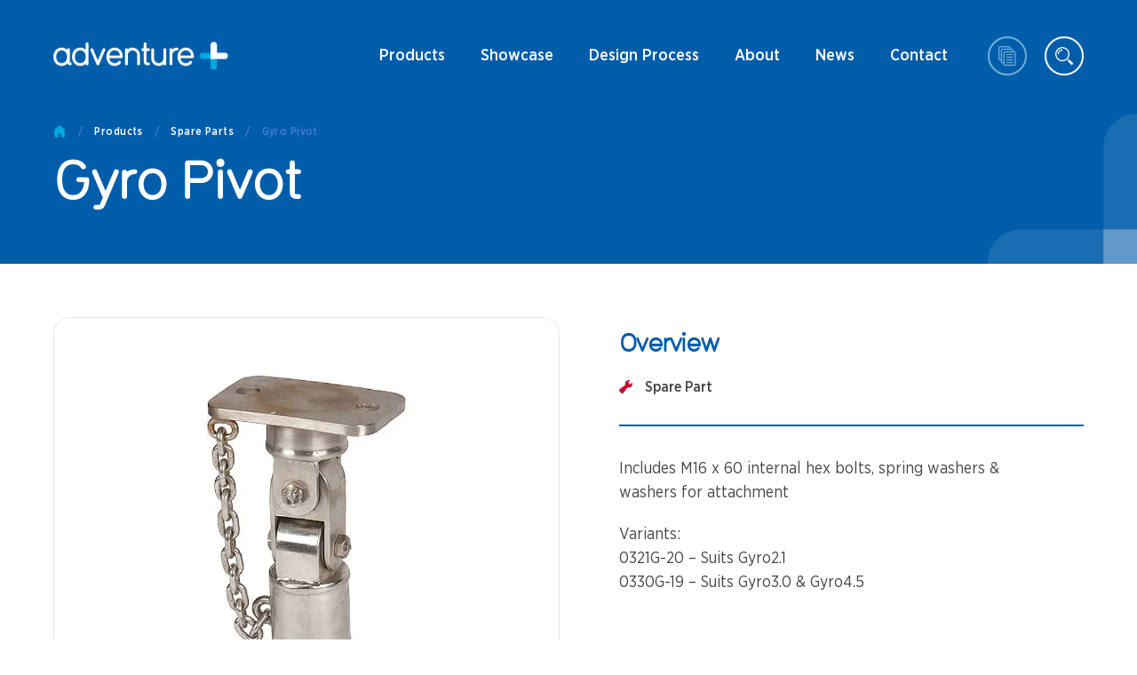

--- FILE ---
content_type: text/html; charset=utf-8
request_url: https://adventureplus.net.au/product/0330g-19-gyro-pivot
body_size: 23938
content:
<!DOCTYPE html><html><head><meta charSet="utf-8"/><meta name="viewport" content="width=device-width"/><meta property="og:type" content="website"/><meta property="og:locale" content="en_US"/><meta name="google-site-verification" content="u89vWGEP9hnl9ybs1kLeLzBe_7yElDzvdHNy0auRWLM"/><script type="text/javascript" src="//cdn.rlets.com/capture_configs/053/e3b/bf0/0ee4b5a8036e0e44bd858b1.js" async=""></script><script type="application/ld+json">
            {
              &quot;@context&quot;: &quot;https://schema.org&quot;,
              &quot;@graph&quot;: [
                {
                  &quot;@type&quot;: &quot;Organization&quot;,
                  &quot;@id&quot;: &quot;https://adventureplus.net.au/#organization&quot;,
                  &quot;name&quot;: &quot;adventure+&quot;,
                  &quot;legalName&quot;: &quot;Adventure Playgrounds Pty Ltd&quot;,
                  &quot;url&quot;: &quot;https://adventureplus.net.au/&quot;,
                  &quot;logo&quot;: &quot;https://adventureplus.net.au/_next/image?url=%2Fimages%2Flogos%2Fadventure_plus_white.png&amp;w=3840&amp;q=75&quot;,
                  &quot;image&quot;: &quot;https://adventureplus.net.au/_next/image?url=%2Fimages%2Flogos%2Fadventure_plus_white.png&amp;w=3840&amp;q=75&quot;,
                  &quot;description&quot;: &quot;adventure+ designs, manufactures and installs Australian-made playground equipment and play spaces for schools, councils, landscape architects and community spaces across Australia.&quot;,
                  &quot;telephone&quot;: &quot;+61 1300 237 587&quot;,
                  &quot;email&quot;: &quot;sales@adventureplus.net.au&quot;,
                  &quot;address&quot;: {
                    &quot;@type&quot;: &quot;PostalAddress&quot;,
                    &quot;addressLocality&quot;: &quot;Thomastown&quot;,
                    &quot;addressRegion&quot;: &quot;VIC&quot;,
                    &quot;postalCode&quot;: &quot;3074&quot;,
                    &quot;addressCountry&quot;: &quot;AU&quot;
                  },
                  &quot;foundingDate&quot;: &quot;1983&quot;,
                  &quot;sameAs&quot;: [
                    &quot;https://www.facebook.com/adventureplusplay/&quot;,
                    &quot;https://au.linkedin.com/company/adventureplusplaygrounds&quot;,
                    &quot;https://en.wikipedia.org/wiki/Playground&quot;,
                    &quot;https://en.wikipedia.org/wiki/Playground_equipment&quot;
                  ]
                },
                {
                  &quot;@type&quot;: &quot;WebSite&quot;,
                  &quot;@id&quot;: &quot;https://adventureplus.net.au/#website&quot;,
                  &quot;url&quot;: &quot;https://adventureplus.net.au/&quot;,
                  &quot;name&quot;: &quot;adventure+&quot;,
                  &quot;description&quot;: &quot;Australian-made commercial playground equipment and playground design services for schools, councils, architects and communities.&quot;,
                  &quot;publisher&quot;: {
                    &quot;@id&quot;: &quot;https://adventureplus.net.au/#organization&quot;
                  },
                  &quot;inLanguage&quot;: &quot;en-AU&quot;,
                  &quot;potentialAction&quot;: {
                    &quot;@type&quot;: &quot;SearchAction&quot;,
                    &quot;target&quot;: &quot;https://adventureplus.net.au/search?q={search_term_string}&quot;,
                    &quot;query-input&quot;: &quot;required name=search_term_string&quot;
                  }
                }
              ]
            }
          </script><title>Gyro Pivot in Australia | adventure+</title><meta name="robots" content="index,follow"/><meta name="googlebot" content="index,follow"/><meta name="description" content="adventure+ supplies the 0330g-19 gyro pivot. We also have a wide range of creative &amp; safe play equipment &amp; products, from classic swing sets to play units."/><meta property="og:url" content="https://adventureplus.net.au/product/0330g-19-gyro-pivot"/><meta property="og:title" content="Gyro Pivot in Australia | adventure+"/><meta property="og:description" content="adventure+ supplies the 0330g-19 gyro pivot. We also have a wide range of creative &amp; safe play equipment &amp; products, from classic swing sets to play units."/><meta property="og:image" content="https://cms.adventureplus.net.au/wp-content/uploads/2021/09/adventureplus-logo-email.png"/><link rel="canonical" href="https://adventureplus.net.au/product/0330g-19-gyro-pivot"/><link rel="preload" as="image" imagesrcset="/_next/image?url=%2Fimages%2Flogos%2Fadventure_plus_white.png&amp;w=640&amp;q=75 640w, /_next/image?url=%2Fimages%2Flogos%2Fadventure_plus_white.png&amp;w=750&amp;q=75 750w, /_next/image?url=%2Fimages%2Flogos%2Fadventure_plus_white.png&amp;w=828&amp;q=75 828w, /_next/image?url=%2Fimages%2Flogos%2Fadventure_plus_white.png&amp;w=1080&amp;q=75 1080w, /_next/image?url=%2Fimages%2Flogos%2Fadventure_plus_white.png&amp;w=1200&amp;q=75 1200w, /_next/image?url=%2Fimages%2Flogos%2Fadventure_plus_white.png&amp;w=1920&amp;q=75 1920w, /_next/image?url=%2Fimages%2Flogos%2Fadventure_plus_white.png&amp;w=2048&amp;q=75 2048w, /_next/image?url=%2Fimages%2Flogos%2Fadventure_plus_white.png&amp;w=3840&amp;q=75 3840w" imagesizes="100vw"/><meta name="next-head-count" content="17"/><link rel="preload" href="/_next/static/css/181d3763dc2e1b48.css" as="style"/><link rel="stylesheet" href="/_next/static/css/181d3763dc2e1b48.css" data-n-g=""/><noscript data-n-css=""></noscript><script defer="" nomodule="" src="/_next/static/chunks/polyfills-c67a75d1b6f99dc8.js"></script><script src="/_next/static/chunks/webpack-26da3d29bac63e92.js" defer=""></script><script src="/_next/static/chunks/framework-5f4595e5518b5600.js" defer=""></script><script src="/_next/static/chunks/main-486ee6a92efe3798.js" defer=""></script><script src="/_next/static/chunks/pages/_app-24ecf446bc20d0a1.js" defer=""></script><script src="/_next/static/chunks/pages/product/%5Bslug%5D-eb6df4319af2e28b.js" defer=""></script><script src="/_next/static/Mm2C0AZCzdjTaumBsKGlc/_buildManifest.js" defer=""></script><script src="/_next/static/Mm2C0AZCzdjTaumBsKGlc/_ssgManifest.js" defer=""></script><style data-styled="" data-styled-version="5.3.1">.euHZrO{display:-webkit-box;display:-webkit-flex;display:-ms-flexbox;display:flex;-webkit-flex-direction:column;-ms-flex-direction:column;flex-direction:column;position:absolute;top:50%;left:50%;-webkit-transform:translate3D(-50%,-50%,0);-ms-transform:translate3D(-50%,-50%,0);transform:translate3D(-50%,-50%,0);background:#f4f5f7;box-shadow:0 10px 20px 0 rgba(0,0,0,0.1);border-radius:10px;width:calc(100% - 40px);max-width:650px;max-height:95%;}/*!sc*/
data-styled.g1[id="style__ModalContainer-sc-1kpd8s4-0"]{content:"euHZrO,"}/*!sc*/
.jafXsa{display:grid;-webkit-align-items:flex-start;-webkit-box-align:flex-start;-ms-flex-align:flex-start;align-items:flex-start;height:24px;width:148px;position:relative;}/*!sc*/
@media screen and (min-width:768px){}/*!sc*/
@media screen and (min-width:1024px){.jafXsa{height:32px;width:197px;}}/*!sc*/
.jZFCYz{display:grid;-webkit-align-items:flex-start;-webkit-box-align:flex-start;-ms-flex-align:flex-start;align-items:flex-start;height:24px;width:148px;position:relative;}/*!sc*/
.gzymip{display:grid;-webkit-align-items:flex-start;-webkit-box-align:flex-start;-ms-flex-align:flex-start;align-items:flex-start;display:-webkit-box;display:-webkit-flex;display:-ms-flexbox;display:flex;-webkit-align-items:center;-webkit-box-align:center;-ms-flex-align:center;align-items:center;}/*!sc*/
.iIuFye{display:grid;-webkit-align-items:flex-start;-webkit-box-align:flex-start;-ms-flex-align:flex-start;align-items:flex-start;height:48px;width:48px;position:relative;-webkit-flex-shrink:0;-ms-flex-negative:0;flex-shrink:0;}/*!sc*/
.jaEVvD{display:grid;-webkit-align-items:flex-start;-webkit-box-align:flex-start;-ms-flex-align:flex-start;align-items:flex-start;display:block;position:relative;}/*!sc*/
.eaPGch{display:grid;-webkit-align-items:flex-start;-webkit-box-align:flex-start;-ms-flex-align:flex-start;align-items:flex-start;}/*!sc*/
.ktmjGV{display:grid;-webkit-align-items:flex-start;-webkit-box-align:flex-start;-ms-flex-align:flex-start;align-items:flex-start;background:#005DAA;position:relative;padding:34px 0 0;}/*!sc*/
@media screen and (min-width:768px){}/*!sc*/
@media screen and (min-width:1024px){.ktmjGV{padding:30px 0 30px;}}/*!sc*/
.liPnFA{display:grid;-webkit-align-items:flex-start;-webkit-box-align:flex-start;-ms-flex-align:flex-start;align-items:flex-start;margin-bottom:20px;}/*!sc*/
@media screen and (min-width:768px){}/*!sc*/
@media screen and (min-width:1024px){.liPnFA{margin-bottom:50px;}}/*!sc*/
.hSujWS{display:grid;-webkit-align-items:flex-start;-webkit-box-align:flex-start;-ms-flex-align:flex-start;align-items:flex-start;grid-template-columns:1fr;grid-gap:20px;}/*!sc*/
@media screen and (min-width:768px){}/*!sc*/
@media screen and (min-width:1024px){.hSujWS{grid-template-columns:1fr 1fr;}}/*!sc*/
.bkHbDc{display:grid;-webkit-align-items:flex-start;-webkit-box-align:flex-start;-ms-flex-align:flex-start;align-items:flex-start;margin-left:0;}/*!sc*/
.hvVpqR{display:grid;-webkit-align-items:flex-start;-webkit-box-align:flex-start;-ms-flex-align:flex-start;align-items:flex-start;-webkit-flex:0 0 100%;-ms-flex:0 0 100%;flex:0 0 100%;padding-left:0;}/*!sc*/
.enPIaJ{display:grid;-webkit-align-items:flex-start;-webkit-box-align:flex-start;-ms-flex-align:flex-start;align-items:flex-start;position:relative;}/*!sc*/
.jJnsSZ{display:grid;-webkit-align-items:flex-start;-webkit-box-align:flex-start;-ms-flex-align:flex-start;align-items:flex-start;padding-top:10px;}/*!sc*/
@media screen and (min-width:768px){}/*!sc*/
@media screen and (min-width:1024px){.jJnsSZ{padding-left:47px;}}/*!sc*/
.fDupVB{display:grid;-webkit-align-items:flex-start;-webkit-box-align:flex-start;-ms-flex-align:flex-start;align-items:flex-start;display:-webkit-box;display:-webkit-flex;display:-ms-flexbox;display:flex;-webkit-flex-direction:column;-ms-flex-direction:column;flex-direction:column;padding-bottom:20px;margin-bottom:24px;border-bottom:2px solid #005DAA;grid-gap:13px;-webkit-align-items:flex-start;-webkit-box-align:flex-start;-ms-flex-align:flex-start;align-items:flex-start;-webkit-flex-wrap:wrap;-ms-flex-wrap:wrap;flex-wrap:wrap;}/*!sc*/
@media screen and (min-width:768px){}/*!sc*/
@media screen and (min-width:1024px){.fDupVB{-webkit-flex-direction:row;-ms-flex-direction:row;flex-direction:row;padding-bottom:33px;margin-bottom:35px;}}/*!sc*/
.llAiKx{display:grid;-webkit-align-items:flex-start;-webkit-box-align:flex-start;-ms-flex-align:flex-start;align-items:flex-start;display:-webkit-box;display:-webkit-flex;display:-ms-flexbox;display:flex;-webkit-align-items:center;-webkit-box-align:center;-ms-flex-align:center;align-items:center;grid-gap:13px;}/*!sc*/
.hVFLwU{display:grid;-webkit-align-items:flex-start;-webkit-box-align:flex-start;-ms-flex-align:flex-start;align-items:flex-start;grid-template-columns:auto auto;-webkit-box-pack:start;-webkit-justify-content:flex-start;-ms-flex-pack:start;justify-content:flex-start;-webkit-align-items:center;-webkit-box-align:center;-ms-flex-align:center;align-items:center;grid-gap:13px;}/*!sc*/
.ipDpWY{display:grid;-webkit-align-items:flex-start;-webkit-box-align:flex-start;-ms-flex-align:flex-start;align-items:flex-start;grid-template-columns:1fr;justify-items:flex-start;-webkit-box-pack:start;-webkit-justify-content:flex-start;-ms-flex-pack:start;justify-content:flex-start;grid-gap:16px;margin-top:30px;}/*!sc*/
@media screen and (min-width:768px){.ipDpWY{grid-template-columns:auto auto auto;}}/*!sc*/
@media screen and (min-width:1024px){.ipDpWY{grid-template-columns:1fr;grid-gap:10px;margin-top:50px;}}/*!sc*/
@media screen and (min-width:1280px){.ipDpWY{grid-template-columns:auto auto auto;}}/*!sc*/
.bGblMY{display:grid;-webkit-align-items:flex-start;-webkit-box-align:flex-start;-ms-flex-align:flex-start;align-items:flex-start;margin-top:40px;}/*!sc*/
@media screen and (min-width:768px){}/*!sc*/
@media screen and (min-width:1024px){.bGblMY{margin-top:69px;}}/*!sc*/
.fA-dIEK{display:grid;-webkit-align-items:flex-start;-webkit-box-align:flex-start;-ms-flex-align:flex-start;align-items:flex-start;padding:48px 0;margin-top:0;}/*!sc*/
@media screen and (min-width:768px){.fA-dIEK{margin-top:0;}}/*!sc*/
@media screen and (min-width:1024px){.fA-dIEK{padding:80px 0;margin-top:0;}}/*!sc*/
.eKMPrx{display:grid;-webkit-align-items:flex-start;-webkit-box-align:flex-start;-ms-flex-align:flex-start;align-items:flex-start;grid-template-columns:1fr 1fr;grid-gap:16px;margin-top:28px;}/*!sc*/
@media screen and (min-width:768px){.eKMPrx{grid-template-columns:1fr 1fr 1fr 1fr;grid-gap:20px;}}/*!sc*/
@media screen and (min-width:1024px){.eKMPrx{margin-top:50px;}}/*!sc*/
.djoNHe{display:grid;-webkit-align-items:flex-start;-webkit-box-align:flex-start;-ms-flex-align:flex-start;align-items:flex-start;padding:15px;padding-top:8px;height:100%;position:relative;}/*!sc*/
@media screen and (min-width:768px){}/*!sc*/
@media screen and (min-width:1024px){.djoNHe{padding:25px;padding-top:15px;}}/*!sc*/
.MwSGt{display:grid;-webkit-align-items:flex-start;-webkit-box-align:flex-start;-ms-flex-align:flex-start;align-items:flex-start;height:100%;-webkit-align-content:flex-start;-ms-flex-line-pack:start;align-content:flex-start;display:-webkit-box;display:-webkit-flex;display:-ms-flexbox;display:flex;-webkit-flex-direction:column;-ms-flex-direction:column;flex-direction:column;}/*!sc*/
.kPnHNf{display:grid;-webkit-align-items:flex-start;-webkit-box-align:flex-start;-ms-flex-align:flex-start;align-items:flex-start;width:calc(100% - 10px);position:relative;margin:0 auto;margin-bottom:10px;}/*!sc*/
@media screen and (min-width:768px){}/*!sc*/
@media screen and (min-width:1024px){.kPnHNf{width:100%;}}/*!sc*/
.AOmJI{display:grid;-webkit-align-items:flex-start;-webkit-box-align:flex-start;-ms-flex-align:flex-start;align-items:flex-start;grid-template-columns:auto auto;-webkit-box-pack:start;-webkit-justify-content:flex-start;-ms-flex-pack:start;justify-content:flex-start;-webkit-align-items:center;-webkit-box-align:center;-ms-flex-align:center;align-items:center;grid-gap:10px;margin-top:auto;z-index:5;}/*!sc*/
.lgDlcq{display:grid;-webkit-align-items:flex-start;-webkit-box-align:flex-start;-ms-flex-align:flex-start;align-items:flex-start;height:unset;}/*!sc*/
.ehavtZ{display:grid;-webkit-align-items:flex-start;-webkit-box-align:flex-start;-ms-flex-align:flex-start;align-items:flex-start;margin-top:28px;}/*!sc*/
@media screen and (min-width:768px){}/*!sc*/
@media screen and (min-width:1024px){.ehavtZ{margin-top:40px;}}/*!sc*/
.kcKcUI{display:grid;-webkit-align-items:flex-start;-webkit-box-align:flex-start;-ms-flex-align:flex-start;align-items:flex-start;-webkit-align-items:center;-webkit-box-align:center;-ms-flex-align:center;align-items:center;display:-webkit-inline-box;display:-webkit-inline-flex;display:-ms-inline-flexbox;display:inline-flex;justify-self:flex-start;}/*!sc*/
@media screen and (min-width:768px){}/*!sc*/
@media screen and (min-width:1024px){.kcKcUI{justify-self:flex-end;}}/*!sc*/
.keVFHq{display:grid;-webkit-align-items:flex-start;-webkit-box-align:flex-start;-ms-flex-align:flex-start;align-items:flex-start;background:#009B3A;padding:0;}/*!sc*/
@media screen and (min-width:768px){}/*!sc*/
@media screen and (min-width:1024px){.keVFHq{padding:0;}}/*!sc*/
.fQvmjM{display:grid;-webkit-align-items:flex-start;-webkit-box-align:flex-start;-ms-flex-align:flex-start;align-items:flex-start;width:100%;height:100%;display:-webkit-box;display:-webkit-flex;display:-ms-flexbox;display:flex;-webkit-box-pack:center;-webkit-justify-content:center;-ms-flex-pack:center;justify-content:center;}/*!sc*/
.bJrQNk{display:grid;-webkit-align-items:flex-start;-webkit-box-align:flex-start;-ms-flex-align:flex-start;align-items:flex-start;-webkit-align-items:center;-webkit-box-align:center;-ms-flex-align:center;align-items:center;display:-webkit-inline-box;display:-webkit-inline-flex;display:-ms-inline-flexbox;display:inline-flex;margin-top:22px;}/*!sc*/
@media screen and (min-width:768px){}/*!sc*/
@media screen and (min-width:1024px){.bJrQNk{margin-top:30px;}}/*!sc*/
.iVrMER{display:grid;-webkit-align-items:flex-start;-webkit-box-align:flex-start;-ms-flex-align:flex-start;align-items:flex-start;padding-top:40px;padding-bottom:50px;background-color:white;border-top:none;margin-top:0;}/*!sc*/
@media screen and (min-width:768px){}/*!sc*/
@media screen and (min-width:1024px){.iVrMER{padding-top:65px;padding-bottom:90px;margin-top:0;}}/*!sc*/
.jlyBED{display:grid;-webkit-align-items:flex-start;-webkit-box-align:flex-start;-ms-flex-align:flex-start;align-items:flex-start;grid-template-columns:1fr;-webkit-box-pack:justify;-webkit-justify-content:space-between;-ms-flex-pack:justify;justify-content:space-between;justify-items:flex-start;padding-bottom:30px;margin-bottom:30px;border-bottom:1px solid #D2D8DF;}/*!sc*/
@media screen and (min-width:768px){}/*!sc*/
@media screen and (min-width:1024px){.jlyBED{margin-bottom:34px;-webkit-align-items:center;-webkit-box-align:center;-ms-flex-align:center;align-items:center;}}/*!sc*/
@media screen and (min-width:1280px){.jlyBED{grid-template-columns:1fr auto;}}/*!sc*/
.dCXsRt{display:grid;-webkit-align-items:flex-start;-webkit-box-align:flex-start;-ms-flex-align:flex-start;align-items:flex-start;grid-auto-flow:row;grid-gap:20px;margin-bottom:30px;}/*!sc*/
@media screen and (min-width:768px){}/*!sc*/
@media screen and (min-width:1024px){.dCXsRt{grid-auto-flow:column;grid-gap:16px;}}/*!sc*/
@media screen and (min-width:1280px){.dCXsRt{margin-bottom:0;}}/*!sc*/
.bkuEyN{display:grid;-webkit-align-items:flex-start;-webkit-box-align:flex-start;-ms-flex-align:flex-start;align-items:flex-start;grid-template-columns:auto 1fr;grid-gap:15px;}/*!sc*/
.UeVLI{display:grid;-webkit-align-items:flex-start;-webkit-box-align:flex-start;-ms-flex-align:flex-start;align-items:flex-start;display:-webkit-box;display:-webkit-flex;display:-ms-flexbox;display:flex;-webkit-flex-wrap:wrap;-ms-flex-wrap:wrap;flex-wrap:wrap;grid-row-gap:12px;}/*!sc*/
.dINkwl{display:grid;-webkit-align-items:flex-start;-webkit-box-align:flex-start;-ms-flex-align:flex-start;align-items:flex-start;display:-webkit-box;display:-webkit-flex;display:-ms-flexbox;display:flex;}/*!sc*/
.kKTtKN{display:grid;-webkit-align-items:flex-start;-webkit-box-align:flex-start;-ms-flex-align:flex-start;align-items:flex-start;margin:5px 12px 0 12px;margin-top:5px;height:4px;width:4px;border-radius:50%;background-color:#00A9E0;}/*!sc*/
@media screen and (min-width:768px){}/*!sc*/
@media screen and (min-width:1024px){.kKTtKN{margin-top:10px;}}/*!sc*/
.fidBBb{display:grid;-webkit-align-items:flex-start;-webkit-box-align:flex-start;-ms-flex-align:flex-start;align-items:flex-start;grid-template-columns:auto 1fr;grid-gap:15px;}/*!sc*/
@media screen and (min-width:768px){}/*!sc*/
@media screen and (min-width:1024px){.fidBBb{border-left:1px solid #D2D8DF;border-right:1px solid #D2D8DF;padding:0 16px;}}/*!sc*/
.fVvAlj{display:grid;-webkit-align-items:flex-start;-webkit-box-align:flex-start;-ms-flex-align:flex-start;align-items:flex-start;background-color:#009B3A;border-radius:50px;display:-webkit-inline-box;display:-webkit-inline-flex;display:-ms-inline-flexbox;display:inline-flex;width:auto;min-height:42px;-webkit-align-items:center;-webkit-box-align:center;-ms-flex-align:center;align-items:center;padding:5px 25px 5px 5px;}/*!sc*/
@media screen and (min-width:768px){.fVvAlj{min-height:48px;}}/*!sc*/
.eKeBWv{display:grid;-webkit-align-items:flex-start;-webkit-box-align:flex-start;-ms-flex-align:flex-start;align-items:flex-start;padding-bottom:30px;margin-bottom:27px;border-bottom:2px solid #005DAA;}/*!sc*/
@media screen and (min-width:768px){}/*!sc*/
@media screen and (min-width:1024px){.eKeBWv{grid-template-columns:1fr auto;padding-bottom:37px;margin-bottom:60px;-webkit-align-items:center;-webkit-box-align:center;-ms-flex-align:center;align-items:center;}}/*!sc*/
.kQXDuQ{display:grid;-webkit-align-items:flex-start;-webkit-box-align:flex-start;-ms-flex-align:flex-start;align-items:flex-start;grid-template-columns:1fr 1fr;grid-auto-flow:row;-webkit-box-pack:start;-webkit-justify-content:flex-start;-ms-flex-pack:start;justify-content:flex-start;grid-gap:15px;margin-bottom:25px;}/*!sc*/
@media screen and (min-width:768px){}/*!sc*/
@media screen and (min-width:1024px){.kQXDuQ{grid-template-columns:none;grid-auto-flow:column;grid-gap:34px;margin-bottom:0;}}/*!sc*/
.iXgQRI{display:grid;-webkit-align-items:flex-start;-webkit-box-align:flex-start;-ms-flex-align:flex-start;align-items:flex-start;grid-template-columns:auto auto auto;-webkit-box-pack:start;-webkit-justify-content:flex-start;-ms-flex-pack:start;justify-content:flex-start;grid-gap:18px;}/*!sc*/
.eBULKD{display:grid;-webkit-align-items:flex-start;-webkit-box-align:flex-start;-ms-flex-align:flex-start;align-items:flex-start;grid-template-columns:1fr;grid-gap:14px;}/*!sc*/
@media screen and (min-width:768px){}/*!sc*/
@media screen and (min-width:1024px){.eBULKD{grid-template-columns:auto 1fr;grid-gap:28px;-webkit-align-items:center;-webkit-box-align:center;-ms-flex-align:center;align-items:center;}}/*!sc*/
.eCCQlY{display:grid;-webkit-align-items:flex-start;-webkit-box-align:flex-start;-ms-flex-align:flex-start;align-items:flex-start;height:18px;width:111px;position:relative;}/*!sc*/
@media screen and (min-width:768px){.eCCQlY{height:24px;width:148px;}}/*!sc*/
data-styled.g3[id="Box-sc-cxinp8-0"]{content:"jafXsa,jZFCYz,gzymip,iIuFye,jaEVvD,eaPGch,ktmjGV,liPnFA,hSujWS,bkHbDc,hvVpqR,enPIaJ,jJnsSZ,fDupVB,llAiKx,hVFLwU,ipDpWY,bGblMY,fA-dIEK,eKMPrx,djoNHe,MwSGt,kPnHNf,AOmJI,lgDlcq,ehavtZ,kcKcUI,keVFHq,fQvmjM,bJrQNk,iVrMER,jlyBED,dCXsRt,bkuEyN,UeVLI,dINkwl,kKTtKN,fidBBb,fVvAlj,eKeBWv,kQXDuQ,iXgQRI,eBULKD,eCCQlY,"}/*!sc*/
.ksMzzA{color:#444446;font-size:16px;}/*!sc*/
.hgbdGy{color:#fff;margin-top:10px;padding-right:20px;}/*!sc*/
.QjRBH{margin-bottom:15px;}/*!sc*/
@media screen and (min-width:768px){}/*!sc*/
@media screen and (min-width:1024px){.QjRBH{margin-bottom:23px;}}/*!sc*/
.gjcNQF{font-size:14px;font-weight:500;margin-bottom:-3px;line-height:21px;}/*!sc*/
@media screen and (min-width:768px){}/*!sc*/
@media screen and (min-width:1024px){.gjcNQF{font-size:16px;margin-bottom:-2px;}}/*!sc*/
.xClAL{color:#005DAA;line-height:1.3;margin-bottom:26px;z-index:5;font-size:16px;}/*!sc*/
@media screen and (min-width:768px){}/*!sc*/
@media screen and (min-width:1024px){.xClAL{margin-bottom:17px;padding-right:50px;font-size:20px;}}/*!sc*/
.cfvLhx{font-size:10px;font-weight:500;margin-bottom:-3px;color:#8B8D8E;line-height:21px;}/*!sc*/
@media screen and (min-width:768px){.cfvLhx{font-size:12px;}}/*!sc*/
@media screen and (min-width:1024px){.cfvLhx{margin-bottom:-2px;}}/*!sc*/
.goQnfZ{font-weight:500;color:#005DAA;font-size:16px;}/*!sc*/
.kPdDSV{color:#fff;}/*!sc*/
.jlABgr{font-size:18px;color:#fff;margin-top:22px;}/*!sc*/
@media screen and (min-width:768px){}/*!sc*/
@media screen and (min-width:1024px){.jlABgr{font-size:20px;margin-top:30px;}}/*!sc*/
.kjtvmv{margin-left:42px;font-weight:500;color:#fff;font-size:16px;}/*!sc*/
@media screen and (min-width:768px){}/*!sc*/
@media screen and (min-width:1024px){.kjtvmv{margin-left:58px;font-size:20px;}}/*!sc*/
.koLxAe{font-weight:500;}/*!sc*/
.gpdrzd{font-weight:500;color:white;}/*!sc*/
.fhaIzM{color:#8B8D8E;font-size:12px;}/*!sc*/
@media screen and (min-width:768px){.fhaIzM{font-size:14px;}}/*!sc*/
data-styled.g4[id="Text-sc-1pw0189-0"]{content:"ksMzzA,hgbdGy,QjRBH,gjcNQF,egAXbs,xClAL,cfvLhx,goQnfZ,kPdDSV,jlABgr,kjtvmv,koLxAe,gpdrzd,fhaIzM,"}/*!sc*/
.caVbin{display:block;-webkit-flex-shrink:0;-ms-flex-negative:0;flex-shrink:0;-webkit-transition:transition;transition:transition;height:15px;width:15px;}/*!sc*/
.caVbin g,.caVbin path{fill:#fff;}/*!sc*/
.ldKfth{display:block;-webkit-flex-shrink:0;-ms-flex-negative:0;flex-shrink:0;-webkit-transition:transition;transition:transition;height:12px;width:12px;}/*!sc*/
.ldKfth g,.ldKfth path{fill:#D2D8DF;}/*!sc*/
.dbvNMW{display:block;-webkit-flex-shrink:0;-ms-flex-negative:0;flex-shrink:0;-webkit-transition:transition;transition:transition;height:28px;width:28px;}/*!sc*/
.ehbKNZ{display:block;-webkit-flex-shrink:0;-ms-flex-negative:0;flex-shrink:0;-webkit-transition:transition;transition:transition;height:18px;width:18px;}/*!sc*/
@media screen and (min-width:768px){}/*!sc*/
@media screen and (min-width:1024px){.ehbKNZ{height:22px;width:22px;}}/*!sc*/
.jjmmMW{display:block;-webkit-flex-shrink:0;-ms-flex-negative:0;flex-shrink:0;-webkit-transition:transition;transition:transition;height:18px;width:16.5px;}/*!sc*/
@media screen and (min-width:768px){}/*!sc*/
@media screen and (min-width:1024px){.jjmmMW{height:22px;width:20px;}}/*!sc*/
.bSMIq{display:block;-webkit-flex-shrink:0;-ms-flex-negative:0;flex-shrink:0;-webkit-transition:transition;transition:transition;height:18px;width:18px;}/*!sc*/
.fZsnjj{display:block;-webkit-flex-shrink:0;-ms-flex-negative:0;flex-shrink:0;-webkit-transition:transition;transition:transition;height:18px;width:16.5px;}/*!sc*/
.eNkIUj{display:block;-webkit-flex-shrink:0;-ms-flex-negative:0;flex-shrink:0;-webkit-transition:transition;transition:transition;height:24px;width:24px;margin-right:12px;}/*!sc*/
.cylWux{display:block;-webkit-flex-shrink:0;-ms-flex-negative:0;flex-shrink:0;-webkit-transition:transition;transition:transition;-webkit-transform:rotate(90deg);-ms-transform:rotate(90deg);transform:rotate(90deg);height:100px;width:100px;position:absolute;bottom:0;right:0;}/*!sc*/
@media screen and (min-width:768px){}/*!sc*/
@media screen and (min-width:1024px){.cylWux{height:170px;width:170px;bottom:-1px;right:-1px;}}/*!sc*/
.dLMRjF{display:block;-webkit-flex-shrink:0;-ms-flex-negative:0;flex-shrink:0;-webkit-transition:transition;transition:transition;height:23px;width:14px;margin-right:14px;}/*!sc*/
.dlOIJJ{display:block;-webkit-flex-shrink:0;-ms-flex-negative:0;flex-shrink:0;-webkit-transition:transition;transition:transition;height:14px;width:14px;}/*!sc*/
@media screen and (min-width:768px){}/*!sc*/
@media screen and (min-width:1024px){.dlOIJJ{height:16px;width:16px;}}/*!sc*/
.kAeIQN{display:block;-webkit-flex-shrink:0;-ms-flex-negative:0;flex-shrink:0;-webkit-transition:transition;transition:transition;height:12px;width:12px;}/*!sc*/
@media screen and (min-width:768px){.kAeIQN{height:14px;width:14px;}}/*!sc*/
.bdDIld{display:block;-webkit-flex-shrink:0;-ms-flex-negative:0;flex-shrink:0;-webkit-transition:transition;transition:transition;height:25px;width:25px;}/*!sc*/
@media screen and (min-width:768px){}/*!sc*/
@media screen and (min-width:1024px){.bdDIld{height:41px;width:41px;}}/*!sc*/
.cGYnit{display:block;-webkit-flex-shrink:0;-ms-flex-negative:0;flex-shrink:0;-webkit-transition:transition;transition:transition;height:28px;width:28px;margin-right:10px;}/*!sc*/
.fRZSUh{display:block;-webkit-flex-shrink:0;-ms-flex-negative:0;flex-shrink:0;-webkit-transition:transition;transition:transition;height:60px;width:60px;}/*!sc*/
@media screen and (min-width:768px){}/*!sc*/
@media screen and (min-width:1024px){.fRZSUh{height:100px;width:100px;}}/*!sc*/
.kxCAcx{display:block;-webkit-flex-shrink:0;-ms-flex-negative:0;flex-shrink:0;-webkit-transition:transition;transition:transition;height:32px;width:32px;}/*!sc*/
@media screen and (min-width:768px){}/*!sc*/
@media screen and (min-width:1024px){.kxCAcx{height:42px;width:42px;}}/*!sc*/
.bRaAEe{display:block;-webkit-flex-shrink:0;-ms-flex-negative:0;flex-shrink:0;-webkit-transition:transition;transition:transition;height:14px;width:14px;}/*!sc*/
@media screen and (min-width:768px){}/*!sc*/
@media screen and (min-width:1024px){.bRaAEe{height:17px;width:17px;margin-top:2px;}}/*!sc*/
.iksYVQ{display:block;-webkit-flex-shrink:0;-ms-flex-negative:0;flex-shrink:0;-webkit-transition:transition;transition:transition;height:32px;width:32px;margin-right:12px;}/*!sc*/
@media screen and (min-width:768px){.iksYVQ{height:36px;width:36px;}}/*!sc*/
.jxpjtS{display:block;-webkit-flex-shrink:0;-ms-flex-negative:0;flex-shrink:0;-webkit-transition:transition;transition:transition;height:32px;width:32px;}/*!sc*/
data-styled.g5[id="style__IconSVG-sc-13qnqam-0"]{content:"caVbin,ldKfth,dbvNMW,ehbKNZ,jjmmMW,bSMIq,fZsnjj,eNkIUj,cylWux,dLMRjF,dlOIJJ,kAeIQN,bdDIld,cGYnit,fRZSUh,kxCAcx,bRaAEe,iksYVQ,jxpjtS,"}/*!sc*/
.deNhjF{width:100%;height:35px;}/*!sc*/
@media screen and (min-width:768px){}/*!sc*/
@media screen and (min-width:1024px){.deNhjF{height:60px;}}/*!sc*/
data-styled.g7[id="Spacer-sc-lcf9ta-0"]{content:"deNhjF,"}/*!sc*/
.igyFGF{position:relative;display:-webkit-inline-box;display:-webkit-inline-flex;display:-ms-inline-flexbox;display:inline-flex;-webkit-transition:120ms background ease 0s;transition:120ms background ease 0s;-webkit-box-pack:center;-webkit-justify-content:center;-ms-flex-pack:center;justify-content:center;-webkit-align-items:center;-webkit-box-align:center;-ms-flex-align:center;align-items:center;text-transform:none;cursor:pointer;padding:15px 22px;border-radius:24px;font-weight:500;color:white;background:!important;cursor:!important;width:100%;font-size:16px;}/*!sc*/
@media (min-width:768px){.igyFGF{padding-left:48px;}}/*!sc*/
.igyFGF.green,.igyFGF.green_download,.igyFGF.green_arrow,.igyFGF.green_check{background:#009B3A;}/*!sc*/
.igyFGF.green:hover,.igyFGF.green_download:hover,.igyFGF.green_arrow:hover,.igyFGF.green_check:hover{background:#008231;}/*!sc*/
.igyFGF.blue{background:#00A9E0;}/*!sc*/
.igyFGF.blue:hover{background:#0096c7;}/*!sc*/
.igyFGF.red{background:#C60C30;}/*!sc*/
.igyFGF.red:hover{background:#ad0b2a;}/*!sc*/
.igyFGF.green_check{background:!important;}/*!sc*/
.igyFGF svg{position:absolute;left:10px;}/*!sc*/
@media screen and (min-width:768px){.igyFGF{width:auto;}}/*!sc*/
@media screen and (min-width:1024px){.igyFGF{width:100%;}}/*!sc*/
@media screen and (min-width:1280px){.igyFGF{width:auto;}}/*!sc*/
.gexOAU{position:relative;display:-webkit-inline-box;display:-webkit-inline-flex;display:-ms-inline-flexbox;display:inline-flex;-webkit-transition:120ms background ease 0s;transition:120ms background ease 0s;-webkit-box-pack:center;-webkit-justify-content:center;-ms-flex-pack:center;justify-content:center;-webkit-align-items:center;-webkit-box-align:center;-ms-flex-align:center;align-items:center;text-transform:none;cursor:pointer;padding:15px 22px;border-radius:24px;font-weight:500;color:white;background:!important;cursor:!important;width:100%;font-size:10px;margin-top:16px;display:block;padding:12px 14px;z-index:6;}/*!sc*/
@media (min-width:768px){}/*!sc*/
.gexOAU.green,.gexOAU.green_download,.gexOAU.green_arrow,.gexOAU.green_check{background:#009B3A;}/*!sc*/
.gexOAU.green:hover,.gexOAU.green_download:hover,.gexOAU.green_arrow:hover,.gexOAU.green_check:hover{background:#008231;}/*!sc*/
.gexOAU.blue{background:#00A9E0;}/*!sc*/
.gexOAU.blue:hover{background:#0096c7;}/*!sc*/
.gexOAU.red{background:#C60C30;}/*!sc*/
.gexOAU.red:hover{background:#ad0b2a;}/*!sc*/
.gexOAU.green_check{background:!important;}/*!sc*/
.gexOAU svg{position:absolute;left:10px;}/*!sc*/
@media screen and (min-width:768px){}/*!sc*/
@media screen and (min-width:1024px){.gexOAU{font-size:14px;padding:12px 11px;}}/*!sc*/
@media screen and (min-width:1280px){}/*!sc*/
data-styled.g8[id="style__AvenueButton-sc-1uqi9pq-0"]{content:"igyFGF,gexOAU,"}/*!sc*/
.jflxIV{position:relative;}/*!sc*/
data-styled.g9[id="style__Label-sc-1uqi9pq-1"]{content:"jflxIV,"}/*!sc*/
.gNwkWc{cursor:pointer;position:relative;min-height:32px;}/*!sc*/
@media (min-width:1024px){.gNwkWc{min-height:42px;}}/*!sc*/
.gNwkWc svg{opacity:1;position:absolute;-webkit-transition:160ms;transition:160ms;-webkit-transform:rotate(0deg);-ms-transform:rotate(0deg);transform:rotate(0deg);}/*!sc*/
.gNwkWc svg.hover{opacity:0;}/*!sc*/
.gNwkWc:hover span{color:#fff;}/*!sc*/
.gNwkWc:hover svg{opacity:0;}/*!sc*/
.gNwkWc:hover svg.hover{opacity:1;-webkit-transform:rotate(180deg);-ms-transform:rotate(180deg);transform:rotate(180deg);}/*!sc*/
data-styled.g10[id="AlternateButton__AlternateButtonWrap-sc-jr130u-0"]{content:"gNwkWc,"}/*!sc*/
.eKlGPh{cursor:pointer;}/*!sc*/
.eKlGPh span{-webkit-transition:110ms;transition:110ms;}/*!sc*/
.eKlGPh svg{border-radius:50%;-webkit-transition:110ms;transition:110ms;}/*!sc*/
.eKlGPh svg path{-webkit-transition:110ms;transition:110ms;}/*!sc*/
.eKlGPh:hover span{color:#00a9e0;}/*!sc*/
.eKlGPh:hover svg{background:#00a9e0;}/*!sc*/
.eKlGPh:hover svg path{fill:#fff;}/*!sc*/
data-styled.g11[id="TextLink__TextLinkWrap-sc-1rh68ly-0"]{content:"eKlGPh,"}/*!sc*/
.bNytel{display:-webkit-box;display:-webkit-flex;display:-ms-flexbox;display:flex;-webkit-flex-direction:column;-ms-flex-direction:column;flex-direction:column;}/*!sc*/
.bNytel > span{padding-top:calc(100% / undefined) !important;border-radius:inherit;position:static !important;}/*!sc*/
.bNytel > span img{border-radius:inherit;}/*!sc*/
.VUngy{display:-webkit-box;display:-webkit-flex;display:-ms-flexbox;display:flex;-webkit-flex-direction:column;-ms-flex-direction:column;flex-direction:column;}/*!sc*/
.VUngy > span{padding-top:calc(100% / 1) !important;border-radius:inherit;position:static !important;}/*!sc*/
.VUngy > span img{border-radius:inherit;}/*!sc*/
.dBmlMa{display:-webkit-box;display:-webkit-flex;display:-ms-flexbox;display:flex;-webkit-flex-direction:column;-ms-flex-direction:column;flex-direction:column;position:absolute;top:0;left:0;width:100%;height:100%;object-fit:cover;}/*!sc*/
.dBmlMa > span{padding-top:calc(100% / undefined) !important;border-radius:inherit;position:static !important;}/*!sc*/
.dBmlMa > span img{border-radius:inherit;}/*!sc*/
data-styled.g12[id="Image__ImageWrapper-sc-17dt8u3-0"]{content:"bNytel,VUngy,dBmlMa,"}/*!sc*/
.IWsAW{margin:0 auto;width:calc(100% - 2*20px);max-width:1160px;}/*!sc*/
@media (min-width:1024px){.IWsAW{width:calc(100% - 2*40px);}}/*!sc*/
data-styled.g13[id="style__MainColumnWrapper-sc-df6f2x-0"]{content:"IWsAW,"}/*!sc*/
.gtjfCt{display:none;}/*!sc*/
.gtjfCt svg:hover{cursor:pointer;}/*!sc*/
@media (min-width:1024px){.gtjfCt{display:-webkit-box;display:-webkit-flex;display:-ms-flexbox;display:flex;-webkit-flex-direction:row;-ms-flex-direction:row;flex-direction:row;}}/*!sc*/
data-styled.g27[id="style__InternalHeaderContainer-sc-dzklgz-0"]{content:"gtjfCt,"}/*!sc*/
.bPLMNl{display:-webkit-box;display:-webkit-flex;display:-ms-flexbox;display:flex;-webkit-flex-direction:row;-ms-flex-direction:row;flex-direction:row;-webkit-flex-wrap:wrap;-ms-flex-wrap:wrap;flex-wrap:wrap;}/*!sc*/
.bPLMNl span,.bPLMNl p,.bPLMNl a{font-weight:500;font-size:12px;color:#fff;-webkit-letter-spacing:0.43px;-moz-letter-spacing:0.43px;-ms-letter-spacing:0.43px;letter-spacing:0.43px;line-height:24px;margin-right:13px;}/*!sc*/
.bPLMNl span:last-of-type,.bPLMNl p:last-of-type,.bPLMNl a:last-of-type{color:#4d7bd3;}/*!sc*/
.bPLMNl span{color:#4d7bd3;}/*!sc*/
.bPLMNl a:hover{cursor:pointer;}/*!sc*/
data-styled.g28[id="style__TextContainer-sc-dzklgz-1"]{content:"bPLMNl,"}/*!sc*/
.dVjSNv{margin-top:18px;margin-bottom:35px;}/*!sc*/
@media (min-width:1024px){.dVjSNv{width:100%;margin-top:unset;margin-bottom:0;padding-top:0;}}/*!sc*/
@media (min-width:1280px){.dVjSNv{width:100%;}}/*!sc*/
data-styled.g29[id="style__BCrumbsTextContainer-sc-dzklgz-2"]{content:"dVjSNv,"}/*!sc*/
.gBpQIz{display:grid;grid-template-columns:1fr;}/*!sc*/
@media (min-width:768px){.gBpQIz{grid-template-columns:1fr;-webkit-box-pack:justify;-webkit-justify-content:space-between;-ms-flex-pack:justify;justify-content:space-between;-webkit-align-items:center;-webkit-box-align:center;-ms-flex-align:center;align-items:center;padding-top:21px;padding-bottom:35px;}}/*!sc*/
data-styled.g30[id="style__HeaderImageContainer-sc-dzklgz-3"]{content:"gBpQIz,"}/*!sc*/
.bFSFkH{font-size:36px;color:#ffffff;-webkit-letter-spacing:-1.25px;-moz-letter-spacing:-1.25px;-ms-letter-spacing:-1.25px;letter-spacing:-1.25px;line-height:36px;}/*!sc*/
@media (min-width:1024px){.bFSFkH{font-size:58px;-webkit-letter-spacing:-1.5px;-moz-letter-spacing:-1.5px;-ms-letter-spacing:-1.5px;letter-spacing:-1.5px;line-height:62px;}}/*!sc*/
data-styled.g35[id="style__TextTitle-sc-dzklgz-8"]{content:"bFSFkH,"}/*!sc*/
.bhOVVV{grid-template-columns:1fr;gap:20px;position:relative;}/*!sc*/
@media (min-width:768px){.bhOVVV{display:grid;grid-template-columns:5fr 5fr;grid-auto-flow:column;padding-bottom:0;gap:20px;margin-bottom:0;-webkit-align-items:center;-webkit-box-align:center;-ms-flex-align:center;align-items:center;}}/*!sc*/
@media (min-width:1024px){.bhOVVV{margin-bottom:0;gap:20px;}}/*!sc*/
data-styled.g38[id="style__HeroContainer-sc-1t95w0x-0"]{content:"bhOVVV,"}/*!sc*/
.eNgpvW{grid-column:2;padding-top:25px;margin-bottom:20px;}/*!sc*/
@media (min-width:768px){.eNgpvW{display:-webkit-box;display:-webkit-flex;display:-ms-flexbox;display:flex;-webkit-flex-direction:column;-ms-flex-direction:column;flex-direction:column;grid-column:1;padding-top:0;margin-bottom:0;padding-right:50px;-webkit-align-self:center;-ms-flex-item-align:center;align-self:center;}}/*!sc*/
@media (min-width:1024px){.eNgpvW{padding:30px 76px 30px 0;}}/*!sc*/
@media (min-width:1280px){}/*!sc*/
data-styled.g41[id="style__TextContainer-sc-1t95w0x-3"]{content:"eNgpvW,"}/*!sc*/
.eOGYhj{width:calc(100% + 40px);margin-left:-20px;position:relative;padding-bottom:84%;cursor:pointer;}/*!sc*/
.eOGYhj > div{position:absolute;top:0;left:0;}/*!sc*/
.eOGYhj svg{position:absolute;z-index:3;-webkit-align-self:center;-ms-flex-item-align:center;align-self:center;justify-self:center;}/*!sc*/
@media (min-width:768px){.eOGYhj{margin-left:20px;padding-bottom:82%;}}/*!sc*/
@media (min-width:1024px){.eOGYhj{padding-bottom:100%;margin-left:0;}.eOGYhj .image_wrapper{overflow:visible;width:calc(100vw - 580px - ((100vw - 1160px) / 2)) !important;max-width:unset !important;overflow:hidden;}.eOGYhj svg{overflow:visible;width:calc(100vw - 580px - ((100vw - 1160px) / 2)) !important;-webkit-align-self:center;-ms-flex-item-align:center;align-self:center;justify-self:unset;left:0;}.eOGYhj img{-webkit-transition:600ms;transition:600ms;-webkit-transform:scale(1);-ms-transform:scale(1);transform:scale(1);}.eOGYhj svg rect{-webkit-transition:100ms;transition:100ms;}.eOGYhj:hover img{-webkit-transform:scale(1.06);-ms-transform:scale(1.06);transform:scale(1.06);}.eOGYhj:hover svg rect{fill:#005daa;}}/*!sc*/
data-styled.g43[id="style__VideoContainer-sc-1t95w0x-5"]{content:"eOGYhj,"}/*!sc*/
.gcfkMr{display:-webkit-box;display:-webkit-flex;display:-ms-flexbox;display:flex;-webkit-flex-direction:column;-ms-flex-direction:column;flex-direction:column;min-height:100vh;}/*!sc*/
data-styled.g45[id="style__LayoutContainer-sc-wbg4p8-0"]{content:"gcfkMr,"}/*!sc*/
.tgrpQ{overflow:hidden;}/*!sc*/
data-styled.g46[id="style__OverflowHidden-sc-wbg4p8-1"]{content:"tgrpQ,"}/*!sc*/
.inkXoW{display:-webkit-box;display:-webkit-flex;display:-ms-flexbox;display:flex;background:#ffffff;border:1px solid #e3e6ea;box-shadow:0 20px 50px 0 rgba(0,0,0,0.25);border-radius:10px;padding:17px 20px;width:290px;position:fixed;bottom:30px;right:30px;opacity:0;-webkit-transform:translateX(100px);-ms-transform:translateX(100px);transform:translateX(100px);-webkit-transition:200ms ease-out;transition:200ms ease-out;pointer-events:none;z-index:100;}/*!sc*/
.inkXoW.show{opacity:1;-webkit-transform:translateX(0px);-ms-transform:translateX(0px);transform:translateX(0px);pointer-events:auto;cursor:pointer;}/*!sc*/
data-styled.g47[id="Toast__Container-sc-1cuxy6n-0"]{content:"inkXoW,"}/*!sc*/
.fHBzYf{display:-webkit-box;display:-webkit-flex;display:-ms-flexbox;display:flex;-webkit-box-pack:center;-webkit-justify-content:center;-ms-flex-pack:center;justify-content:center;-webkit-align-items:center;-webkit-box-align:center;-ms-flex-align:center;align-items:center;margin-left:16px;height:36px;width:36px;border-radius:18px;border:solid 2px;border-color:#fff;}/*!sc*/
@media (min-width:1024px){.fHBzYf{display:none;}}/*!sc*/
.rDYjw{display:-webkit-box;display:-webkit-flex;display:-ms-flexbox;display:flex;-webkit-box-pack:center;-webkit-justify-content:center;-ms-flex-pack:center;justify-content:center;-webkit-align-items:center;-webkit-box-align:center;-ms-flex-align:center;align-items:center;margin-left:16px;height:36px;width:36px;border-radius:18px;border:solid 2px;border-color:#33ACE6;}/*!sc*/
@media (min-width:1024px){.rDYjw{display:none;}}/*!sc*/
data-styled.g57[id="Hamburger__Clickable-sc-15xnae5-0"]{content:"fHBzYf,rDYjw,"}/*!sc*/
.imuGnz{height:18px;width:18px;display:inline-block;position:relative;cursor:pointer;}/*!sc*/
data-styled.g58[id="Hamburger__HamburgerWrapper-sc-15xnae5-1"]{content:"imuGnz,"}/*!sc*/
.ibdSWy{display:block;height:2px;width:100%;-webkit-transition:0.4s ease-out;transition:0.4s ease-out;background:#fff;position:absolute;-webkit-transform:translate3d(0,2px,0) rotate(0deg);-ms-transform:translate3d(0,2px,0) rotate(0deg);transform:translate3d(0,2px,0) rotate(0deg);}/*!sc*/
.hjwrSV{display:block;height:2px;width:100%;-webkit-transition:0.4s ease-out;transition:0.4s ease-out;background:#145FAF;position:absolute;-webkit-transform:translate3d(0,2px,0) rotate(0deg);-ms-transform:translate3d(0,2px,0) rotate(0deg);transform:translate3d(0,2px,0) rotate(0deg);}/*!sc*/
data-styled.g59[id="Hamburger__FirstLine-sc-15xnae5-2"]{content:"ibdSWy,hjwrSV,"}/*!sc*/
.cBxqMo{-webkit-transition:0.4s ease-out;transition:0.4s ease-out;opacity:1;top:6px;background:#fff;}/*!sc*/
.jIitZf{-webkit-transition:0.4s ease-out;transition:0.4s ease-out;opacity:1;top:6px;background:#145FAF;}/*!sc*/
data-styled.g60[id="Hamburger__SecondLine-sc-15xnae5-3"]{content:"cBxqMo,jIitZf,"}/*!sc*/
.bcbXrm{-webkit-transform:translate3d(0,14px,0) rotate(0deg);-ms-transform:translate3d(0,14px,0) rotate(0deg);transform:translate3d(0,14px,0) rotate(0deg);display:block;background:#fff;}/*!sc*/
.hjqzFR{-webkit-transform:translate3d(0,14px,0) rotate(0deg);-ms-transform:translate3d(0,14px,0) rotate(0deg);transform:translate3d(0,14px,0) rotate(0deg);display:block;background:#145FAF;}/*!sc*/
data-styled.g61[id="Hamburger__ThirdLine-sc-15xnae5-4"]{content:"bcbXrm,hjqzFR,"}/*!sc*/
.cuhvoG{position:relative;display:-webkit-box;display:-webkit-flex;display:-ms-flexbox;display:flex;-webkit-box-pack:justify;-webkit-justify-content:space-between;-ms-flex-pack:justify;justify-content:space-between;-webkit-align-items:center;-webkit-box-align:center;-ms-flex-align:center;align-items:center;font-size:16px;font-weight:500;color:#323438;-webkit-letter-spacing:-0.11px;-moz-letter-spacing:-0.11px;-ms-letter-spacing:-0.11px;letter-spacing:-0.11px;line-height:24px;-webkit-text-decoration:none;text-decoration:none;padding:6px 0 5px 0;min-height:59px;}/*!sc*/
.cuhvoG:not(:last-child){border-bottom:1px solid #dee2e5;}/*!sc*/
.cuhvoG svg.sub-menu-arrow{margin-right:8px;}/*!sc*/
.cuhvoG svg{margin-left:8px;}/*!sc*/
.cuhvoG span{padding-top:3px;}/*!sc*/
data-styled.g62[id="style__MenuItem-sc-8owi0u-0"]{content:"cuhvoG,"}/*!sc*/
.cTPoyq{cursor:pointer;display:-webkit-box;display:-webkit-flex;display:-ms-flexbox;display:flex;-webkit-align-items:center;-webkit-box-align:center;-ms-flex-align:center;align-items:center;-webkit-box-pack:justify;-webkit-justify-content:space-between;-ms-flex-pack:justify;justify-content:space-between;}/*!sc*/
.cTPoyq:hover{color:#00a9e0;}/*!sc*/
.cTPoyq:hover p{color:#00a9e0;}/*!sc*/
.cTPoyq:hover > svg{visibility:unset !important;}/*!sc*/
@media (min-width:1024px){.cTPoyq{width:100%;font-size:16px;}}/*!sc*/
data-styled.g63[id="style__MenuLink-sc-8owi0u-1"]{content:"cTPoyq,"}/*!sc*/
.dvPkaF{cursor:pointer;padding:0px;z-index:4;}/*!sc*/
data-styled.g64[id="style__IconButton-sc-8owi0u-2"]{content:"dvPkaF,"}/*!sc*/
.kiAVtl{display:-webkit-box;display:-webkit-flex;display:-ms-flexbox;display:flex;-webkit-box-pack:justify;-webkit-justify-content:space-between;-ms-flex-pack:justify;justify-content:space-between;-webkit-align-items:center;-webkit-box-align:center;-ms-flex-align:center;align-items:center;font-size:18px;color:#ffffff;-webkit-letter-spacing:-0.11px;-moz-letter-spacing:-0.11px;-ms-letter-spacing:-0.11px;letter-spacing:-0.11px;line-height:30px;color:#005daa;padding:5px 12px 7px 17px;margin:13px 0;-webkit-transition:80ms;transition:80ms;border-radius:21px;}/*!sc*/
.kiAVtl > svg{display:none;}/*!sc*/
@media (min-width:768px){.kiAVtl a{position:relative;top:2px;}}/*!sc*/
data-styled.g68[id="DesktopMenu__AimMenuItem-sc-1bzadub-0"]{content:"kiAVtl,"}/*!sc*/
.iqSnPP{display:-webkit-box;display:-webkit-flex;display:-ms-flexbox;display:flex;opacity:0;-webkit-transition:100ms;transition:100ms;pointer-events:none;position:absolute;top:79px;left:-80px;border-radius:10px;min-height:500px;z-index:100;box-shadow:0 20px 50px 0 rgba(0,0,0,0.25);}/*!sc*/
.iqSnPP::before{content:"";position:absolute;top:-43px;left:0px;width:100%;height:43px;z-index:2;}/*!sc*/
data-styled.g69[id="DesktopMenu__AimMenu-sc-1bzadub-1"]{content:"iqSnPP,"}/*!sc*/
.jMXCZg{width:272px;background:#f6f6f6;border-radius:10px 0 0 10px;padding:17px 12px;}/*!sc*/
data-styled.g70[id="DesktopMenu__FirstColumn-sc-1bzadub-2"]{content:"jMXCZg,"}/*!sc*/
.VwNFv{width:272px;background:#fff;border-radius:0px 10px 10px 0;padding:17px 15px 17px 19px;}/*!sc*/
data-styled.g71[id="DesktopMenu__SecondColumn-sc-1bzadub-3"]{content:"VwNFv,"}/*!sc*/
.fgVNMX{padding:16px 0 0;position:relative;z-index:100;top:0;left:0;background:#005daa;-webkit-transform:translateY(0%);-ms-transform:translateY(0%);transform:translateY(0%);-webkit-transition:200ms linear;transition:200ms linear;}/*!sc*/
.fgVNMX.sticky{display:none;background:#ffffff;padding:11px 0;position:fixed;-webkit-transition:150ms linear;transition:150ms linear;top:0;left:0;width:100%;box-shadow:none;-webkit-transform:translateY(-100%);-ms-transform:translateY(-100%);transform:translateY(-100%);}/*!sc*/
@media (min-width:1024px){.fgVNMX.sticky{display:block;}}/*!sc*/
@media (min-width:1024px){.fgVNMX{padding:41px 0 0;}.fgVNMX.sticky{padding:17px 0 19px 0;}}/*!sc*/
data-styled.g78[id="style__NavWrapper-sc-qftwy9-0"]{content:"fgVNMX,"}/*!sc*/
.cTPWmC{display:-webkit-box;display:-webkit-flex;display:-ms-flexbox;display:flex;-webkit-box-pack:justify;-webkit-justify-content:space-between;-ms-flex-pack:justify;justify-content:space-between;-webkit-align-items:center;-webkit-box-align:center;-ms-flex-align:center;align-items:center;}/*!sc*/
data-styled.g79[id="style__Nav-sc-qftwy9-1"]{content:"cTPWmC,"}/*!sc*/
.kTverh{display:-webkit-box;display:-webkit-flex;display:-ms-flexbox;display:flex;-webkit-box-pack:end;-webkit-justify-content:flex-end;-ms-flex-pack:end;justify-content:flex-end;-webkit-align-items:center;-webkit-box-align:center;-ms-flex-align:center;align-items:center;-webkit-box-flex:2;-webkit-flex-grow:2;-ms-flex-positive:2;flex-grow:2;}/*!sc*/
data-styled.g80[id="style__NavItems-sc-qftwy9-2"]{content:"kTverh,"}/*!sc*/
.kiSgUb{display:none;}/*!sc*/
@media (min-width:1024px){.kiSgUb{display:-webkit-box;display:-webkit-flex;display:-ms-flexbox;display:flex;-webkit-box-pack:end;-webkit-justify-content:flex-end;-ms-flex-pack:end;justify-content:flex-end;width:100%;}}/*!sc*/
@media (min-width:1280px){.kiSgUb{display:-webkit-box;display:-webkit-flex;display:-ms-flexbox;display:flex;width:100%;margin-right:5px;}}/*!sc*/
data-styled.g81[id="style__NavLinks-sc-qftwy9-3"]{content:"kiSgUb,"}/*!sc*/
.eNZlAO{color:#fff;padding:10px 13px;font-weight:500;border:2px solid transparent;position:relative;-webkit-transition:100ms;transition:100ms;}/*!sc*/
@media (min-width:1280px){.eNZlAO{padding:10px 18px;}}/*!sc*/
.eNZlAO:hover{border:2px solid #00a9e0;border-radius:50px;}/*!sc*/
.eNZlAO:hover .desktop-menu{opacity:1;pointer-events:auto;}/*!sc*/
.eOtBMo{color:#000;padding:10px 13px;font-weight:500;border:2px solid transparent;position:relative;-webkit-transition:100ms;transition:100ms;}/*!sc*/
@media (min-width:1280px){.eOtBMo{padding:10px 18px;}}/*!sc*/
.eOtBMo:hover{border:2px solid #00a9e0;border-radius:50px;}/*!sc*/
.eOtBMo:hover .desktop-menu{opacity:1;pointer-events:auto;}/*!sc*/
data-styled.g82[id="style__NavItem-sc-qftwy9-4"]{content:"eNZlAO,eOtBMo,"}/*!sc*/
.gwkuke{position:relative;cursor:pointer;display:-webkit-box;display:-webkit-flex;display:-ms-flexbox;display:flex;-webkit-box-pack:center;-webkit-justify-content:center;-ms-flex-pack:center;justify-content:center;-webkit-align-items:center;-webkit-box-align:center;-ms-flex-align:center;align-items:center;width:36px;height:36px;border-radius:18px;border:solid 2px;border-color:#73B0D8;margin-left:16px;cursor:pointer;z-index:10;-webkit-transition:100ms;transition:100ms;}/*!sc*/
@media (min-width:1024px){.gwkuke{margin-left:20px;width:44px;height:44px;border-radius:22px;}}/*!sc*/
.gwkuke:hover{border-color:#00a9e0;}/*!sc*/
.gkaBmG{position:relative;cursor:pointer;display:-webkit-box;display:-webkit-flex;display:-ms-flexbox;display:flex;-webkit-box-pack:center;-webkit-justify-content:center;-ms-flex-pack:center;justify-content:center;-webkit-align-items:center;-webkit-box-align:center;-ms-flex-align:center;align-items:center;width:36px;height:36px;border-radius:18px;border:solid 2px;border-color:#fff;margin-left:16px;cursor:pointer;z-index:10;-webkit-transition:100ms;transition:100ms;}/*!sc*/
@media (min-width:1024px){.gkaBmG{margin-left:20px;width:44px;height:44px;border-radius:22px;}}/*!sc*/
.gkaBmG:hover{border-color:#00a9e0;}/*!sc*/
.hOtGPR{position:relative;cursor:pointer;display:-webkit-box;display:-webkit-flex;display:-ms-flexbox;display:flex;-webkit-box-pack:center;-webkit-justify-content:center;-ms-flex-pack:center;justify-content:center;-webkit-align-items:center;-webkit-box-align:center;-ms-flex-align:center;align-items:center;width:36px;height:36px;border-radius:18px;border:solid 2px;border-color:#83DFF6;margin-left:16px;cursor:pointer;z-index:10;-webkit-transition:100ms;transition:100ms;}/*!sc*/
@media (min-width:1024px){}/*!sc*/
.hOtGPR:hover{border-color:#00a9e0;}/*!sc*/
.giorrt{position:relative;cursor:pointer;display:-webkit-box;display:-webkit-flex;display:-ms-flexbox;display:flex;-webkit-box-pack:center;-webkit-justify-content:center;-ms-flex-pack:center;justify-content:center;-webkit-align-items:center;-webkit-box-align:center;-ms-flex-align:center;align-items:center;width:36px;height:36px;border-radius:18px;border:solid 2px;border-color:#33ACE6;margin-left:16px;cursor:pointer;z-index:10;-webkit-transition:100ms;transition:100ms;}/*!sc*/
@media (min-width:1024px){}/*!sc*/
.giorrt:hover{border-color:#00a9e0;}/*!sc*/
data-styled.g83[id="style__IconWrapper-sc-qftwy9-5"]{content:"gwkuke,gkaBmG,hOtGPR,giorrt,"}/*!sc*/
.dkIQaU{display:-webkit-box;display:-webkit-flex;display:-ms-flexbox;display:flex;-webkit-flex-direction:column;-ms-flex-direction:column;flex-direction:column;list-style:none;padding:16px 12px;opacity:0;z-index:1000;-webkit-transition:100ms;transition:100ms;pointer-events:none;position:absolute;bottom:-40px;left:50%;-webkit-transform:translateY(100%) translateX(-50%);-ms-transform:translateY(100%) translateX(-50%);transform:translateY(100%) translateX(-50%);width:273px;border-radius:10px;z-index:100;box-shadow:0 20px 50px 0 rgba(0,0,0,0.25);background:white;}/*!sc*/
.dkIQaU::before{content:"";position:absolute;top:-43px;left:0px;width:100%;height:43px;z-index:100;}/*!sc*/
data-styled.g86[id="BasicDesktopMenu__Wrapper-sc-hoke15-0"]{content:"dkIQaU,"}/*!sc*/
.eumAac{margin-bottom:13px;}/*!sc*/
.eumAac:last-child{margin-bottom:6px;}/*!sc*/
.eumAac a{display:block;background:transparent;padding:10px 16px;border-radius:20px;-webkit-transition:110ms;transition:110ms;color:#005daa;line-height:150%;}/*!sc*/
.eumAac a:hover{color:white;background:#00a9e0;}/*!sc*/
data-styled.g87[id="BasicDesktopMenu__Item-sc-hoke15-1"]{content:"eumAac,"}/*!sc*/
.jyyuCW{display:-webkit-box;display:-webkit-flex;display:-ms-flexbox;display:flex;-webkit-flex-direction:column;-ms-flex-direction:column;flex-direction:column;-webkit-align-items:center;-webkit-box-align:center;-ms-flex-align:center;align-items:center;width:100%;margin:0 auto;overflow:hidden;}/*!sc*/
@media (min-width:1024px){.jyyuCW{padding:0;}}/*!sc*/
data-styled.g97[id="style__CarouselContainer-sc-8jslms-0"]{content:"jyyuCW,"}/*!sc*/
.iZtDnE{display:block;width:100%;}/*!sc*/
data-styled.g98[id="style__EmblaComponent-sc-8jslms-1"]{content:"iZtDnE,"}/*!sc*/
.sfcVi{display:-webkit-box;display:-webkit-flex;display:-ms-flexbox;display:flex;will-change:transform;padding-top:calc(100% / 1) !important;-webkit-transform:none !important;-ms-transform:none !important;transform:none !important;}/*!sc*/
data-styled.g99[id="style__SlidesContainer-sc-8jslms-2"]{content:"sfcVi,"}/*!sc*/
.bSyZXQ{position:relative;position:static;opacity:0;counter-increment:embla;-webkit-transition:opacity 1000ms;transition:opacity 1000ms;}/*!sc*/
.bSyZXQ.is-selected{opacity:1;z-index:1;-webkit-transition:opacity 500ms;transition:opacity 500ms;}/*!sc*/
.bSyZXQ > *{position:absolute;top:0;left:0;width:100%;height:100%;}/*!sc*/
data-styled.g102[id="style__Slide-sc-8jslms-5"]{content:"bSyZXQ,"}/*!sc*/
.caHYHT{display:-webkit-box;display:-webkit-flex;display:-ms-flexbox;display:flex;-webkit-flex-direction:column;-ms-flex-direction:column;flex-direction:column;-webkit-align-items:center;-webkit-box-align:center;-ms-flex-align:center;align-items:center;}/*!sc*/
data-styled.g103[id="style__Controls-sc-8jslms-6"]{content:"caHYHT,"}/*!sc*/
.iBHwLb{display:-webkit-box;display:-webkit-flex;display:-ms-flexbox;display:flex;margin-top:25px;}/*!sc*/
data-styled.g105[id="style__Dots-sc-8jslms-8"]{content:"iBHwLb,"}/*!sc*/
.iLmVtm{font-weight:600;font-size:24px;color:#005daa;-webkit-letter-spacing:-1.5px;-moz-letter-spacing:-1.5px;-ms-letter-spacing:-1.5px;letter-spacing:-1.5px;line-height:30px;}/*!sc*/
@media (min-width:1024px){.iLmVtm{font-size:40px;-webkit-letter-spacing:-2.5px;-moz-letter-spacing:-2.5px;-ms-letter-spacing:-2.5px;letter-spacing:-2.5px;line-height:48px;}}/*!sc*/
data-styled.g125[id="style__RelatedTitle-sc-b0aay4-0"]{content:"iLmVtm,"}/*!sc*/
.emSIuk::before{content:"";position:absolute;top:0;left:0;width:100%;height:100%;z-index:1;}/*!sc*/
data-styled.g127[id="style__Title-sc-1pr00jx-1"]{content:"emSIuk,"}/*!sc*/
.wlIzE{position:relative;border-top:1px solid #e3e6ea;border-left:1px solid #e3e6ea;position:relative;border-radius:20px;background:white;cursor:pointer;}/*!sc*/
data-styled.g137[id="style__MaskedTeaserWrapper-sc-27levx-0"]{content:"wlIzE,"}/*!sc*/
.bOxRfB{position:absolute;top:0;left:0;width:100%;height:100%;z-index:1;}/*!sc*/
.bOxRfB > div:nth-of-type(1){position:absolute;bottom:0;right:30px;height:50px;width:calc(100% - 30px);border-right:1px solid #e3e6ea;border-bottom:1px solid #e3e6ea;border-radius:15px;box-shadow:0 10px 15px 0 rgba(0,0,0,0.03);}/*!sc*/
@media (min-width:1024px){.bOxRfB > div:nth-of-type(1){right:50px;width:calc(100% - 52px);}}/*!sc*/
.bOxRfB > div:nth-of-type(2){position:absolute;bottom:30px;right:0;height:calc(100% - 30px);width:50px;border-bottom:1px solid #e3e6ea;border-right:1px solid #e3e6ea;border-radius:15px;box-shadow:7px 5px 15px 0 rgba(0,0,0,0.03);-webkit-transition:100ms;transition:100ms;}/*!sc*/
@media (min-width:1024px){.bOxRfB > div:nth-of-type(2){bottom:50px;height:calc(100% - 53px);}}/*!sc*/
.bOxRfB > div:nth-of-type(3){position:absolute;bottom:0px;right:0px;height:29px;width:29px;background:white;background:none;}/*!sc*/
@media (min-width:1024px){.bOxRfB > div:nth-of-type(3){height:49px;width:49px;}}/*!sc*/
.bOxRfB > div:nth-of-type(3):after{content:"";position:absolute;top:-2px;left:-2px;width:100%;height:100%;background:white;border-radius:70%;border-top:1px solid #e3e6ea;border-left:1px solid #e3e6ea;z-index:3;}/*!sc*/
.bOxRfB > div:nth-of-type(3) > div:nth-of-type(1){position:absolute;left:-1px;bottom:4px;height:15px;width:15px;-webkit-transform:translateX(-0.5px);-ms-transform:translateX(-0.5px);transform:translateX(-0.5px);border-radius:15px;border:none;z-index:4;background:white;box-shadow:none;}/*!sc*/
@media (min-width:1024px){.bOxRfB > div:nth-of-type(3) > div:nth-of-type(1){bottom:5px;-webkit-transform:translateX(0px);-ms-transform:translateX(0px);transform:translateX(0px);height:30px;width:30px;}}/*!sc*/
.bOxRfB > div:nth-of-type(3) > div:nth-of-type(2){position:absolute;right:1px;bottom:16px;height:15px;width:15px;border:none;z-index:4;background:white;box-shadow:none;border-radius:10px;}/*!sc*/
@media (min-width:1024px){.bOxRfB > div:nth-of-type(3) > div:nth-of-type(2){-webkit-transform:translateX(0px);-ms-transform:translateX(0px);transform:translateX(0px);bottom:20px;height:30px;width:30px;}}/*!sc*/
.bOxRfB:before{content:"";position:absolute;bottom:19px;right:19px;background:white;height:50px;width:50px;z-index:2;}/*!sc*/
@media (min-width:1024px){.bOxRfB:before{right:29px;bottom:29px;}}/*!sc*/
.bOxRfB svg{position:absolute;bottom:0;right:0;z-index:4;opacity:1;-webkit-transition:160ms;transition:160ms;-webkit-transform:rotate(0deg);-ms-transform:rotate(0deg);transform:rotate(0deg);}/*!sc*/
.bOxRfB svg.filled{opacity:0;}/*!sc*/
.style__MaskedTeaserWrapper-sc-27levx-0:hover .style__Mask-sc-27levx-1 svg{-webkit-transform:rotate(180deg);-ms-transform:rotate(180deg);transform:rotate(180deg);opacity:0;}/*!sc*/
.style__MaskedTeaserWrapper-sc-27levx-0:hover .style__Mask-sc-27levx-1 svg.filled{opacity:1;}/*!sc*/
data-styled.g138[id="style__Mask-sc-27levx-1"]{content:"bOxRfB,"}/*!sc*/
@media (min-width:1024px){.ighYnW{padding-left:22px;}}/*!sc*/
@media (min-width:1280px){.ighYnW{padding-left:48px;padding-right:18px;}}/*!sc*/
data-styled.g202[id="style__OverviewButton-sc-kb1la-0"]{content:"ighYnW,"}/*!sc*/
.kRVUln{position:relative;z-index:2;}/*!sc*/
.kRVUln .carousel__slidesContainer{cursor:-webkit-zoom-in;cursor:-moz-zoom-in;cursor:zoom-in;overflow:hidden;position:relative;}/*!sc*/
.kRVUln .carousel__dots{margin-top:14px;}/*!sc*/
.kRVUln img{object-fit:contain !important;border-radius:20px !important;border:1px solid #e3e6ea !important;box-shadow:0 5px 15px 0 rgba(0,0,0,0.05) !important;}/*!sc*/
data-styled.g203[id="style__ExtendedCarousel-sc-kb1la-1"]{content:"kRVUln,"}/*!sc*/
.goLKzY p{margin-bottom:20px;}/*!sc*/
.goLKzY p:last-of-type{margin:0;}/*!sc*/
.goLKzY p strong{color:#005daa;}/*!sc*/
.goLKzY p a{color:#005daa;font-weight:500;background-image:linear-gradient(to right,#00a9e0,#00a9e0);background-position:0 100%;background-repeat:no-repeat;background-size:100% 0px;-webkit-transition:90ms;transition:90ms;}/*!sc*/
.goLKzY p a:hover{color:#00a9e0;background-size:100% 1px;}/*!sc*/
@media (min-width:1024px){.goLKzY{padding-right:60px;}}/*!sc*/
.goLKzY ul,.goLKzY ol{list-style:none;margin-bottom:25px;margin-left:1.1%;}/*!sc*/
@media (min-width:768px){.goLKzY ul,.goLKzY ol{margin-left:1%;margin-bottom:35px;}}/*!sc*/
.goLKzY ul > li,.goLKzY ol > li{margin-bottom:18px;}/*!sc*/
.goLKzY ul > li > ul,.goLKzY ol > li > ul,.goLKzY ul > li ol,.goLKzY ol > li ol{margin-top:20px;margin-left:2px;}/*!sc*/
.goLKzY ul > li{margin-left:20px;position:relative;line-height:140%;}/*!sc*/
.goLKzY ul > li::before{content:"";height:5px;width:5px;background-color:#00a9e0;display:block;border-radius:50%;position:absolute;top:6px;left:-20px;}/*!sc*/
@media (min-width:1024px){.goLKzY ul > li::before{top:7px;left:-22px;height:7px;width:7px;}}/*!sc*/
data-styled.g208[id="style__TextSection-sc-1l7cun9-0"]{content:"goLKzY,"}/*!sc*/
</style></head><body><div id="__next" data-reactroot=""><noscript><img height="1" width="1" src="https://www.facebook.com/tr?id=786517385231622&amp;ev=PageView&amp;noscript=1"/></noscript><noscript><iframe src="https://www.googletagmanager.com/ns.html?id=GTM-KD97HZ2" height="0" width="0" style="display:none;visibility:hidden"></iframe></noscript><div class="style__LayoutContainer-sc-wbg4p8-0 gcfkMr"><div class="style__NavWrapper-sc-qftwy9-0 fgVNMX  "><div class="style__MainColumnWrapper-sc-df6f2x-0 IWsAW"><nav class="style__Nav-sc-qftwy9-1 cTPWmC"><a href="/"><div class="Box-sc-cxinp8-0 Image__ImageWrapper-sc-17dt8u3-0 jafXsa bNytel  image_wrapper" style="display:block;cursor:pointer"><span style="box-sizing:border-box;display:block;overflow:hidden;width:initial;height:initial;background:none;opacity:1;border:0;margin:0;padding:0;position:absolute;top:0;left:0;bottom:0;right:0"><img sizes="100vw" srcSet="/_next/image?url=%2Fimages%2Flogos%2Fadventure_plus_white.png&amp;w=640&amp;q=75 640w, /_next/image?url=%2Fimages%2Flogos%2Fadventure_plus_white.png&amp;w=750&amp;q=75 750w, /_next/image?url=%2Fimages%2Flogos%2Fadventure_plus_white.png&amp;w=828&amp;q=75 828w, /_next/image?url=%2Fimages%2Flogos%2Fadventure_plus_white.png&amp;w=1080&amp;q=75 1080w, /_next/image?url=%2Fimages%2Flogos%2Fadventure_plus_white.png&amp;w=1200&amp;q=75 1200w, /_next/image?url=%2Fimages%2Flogos%2Fadventure_plus_white.png&amp;w=1920&amp;q=75 1920w, /_next/image?url=%2Fimages%2Flogos%2Fadventure_plus_white.png&amp;w=2048&amp;q=75 2048w, /_next/image?url=%2Fimages%2Flogos%2Fadventure_plus_white.png&amp;w=3840&amp;q=75 3840w" src="/_next/image?url=%2Fimages%2Flogos%2Fadventure_plus_white.png&amp;w=3840&amp;q=75" decoding="async" data-nimg="fill" style="position:absolute;top:0;left:0;bottom:0;right:0;box-sizing:border-box;padding:0;border:none;margin:auto;display:block;width:0;height:0;min-width:100%;max-width:100%;min-height:100%;max-height:100%;object-fit:cover"/></span></div></a><a href="/"><div class="Box-sc-cxinp8-0 Image__ImageWrapper-sc-17dt8u3-0 jZFCYz bNytel undefined image_wrapper" style="display:none;cursor:pointer"><span style="box-sizing:border-box;display:block;overflow:hidden;width:initial;height:initial;background:none;opacity:1;border:0;margin:0;padding:0;position:absolute;top:0;left:0;bottom:0;right:0"><img src="[data-uri]" decoding="async" data-nimg="fill" style="position:absolute;top:0;left:0;bottom:0;right:0;box-sizing:border-box;padding:0;border:none;margin:auto;display:block;width:0;height:0;min-width:100%;max-width:100%;min-height:100%;max-height:100%;object-fit:cover"/><noscript><img sizes="100vw" srcSet="/_next/image?url=%2Fimages%2Flogos%2Fadventure_plus.png&amp;w=640&amp;q=75 640w, /_next/image?url=%2Fimages%2Flogos%2Fadventure_plus.png&amp;w=750&amp;q=75 750w, /_next/image?url=%2Fimages%2Flogos%2Fadventure_plus.png&amp;w=828&amp;q=75 828w, /_next/image?url=%2Fimages%2Flogos%2Fadventure_plus.png&amp;w=1080&amp;q=75 1080w, /_next/image?url=%2Fimages%2Flogos%2Fadventure_plus.png&amp;w=1200&amp;q=75 1200w, /_next/image?url=%2Fimages%2Flogos%2Fadventure_plus.png&amp;w=1920&amp;q=75 1920w, /_next/image?url=%2Fimages%2Flogos%2Fadventure_plus.png&amp;w=2048&amp;q=75 2048w, /_next/image?url=%2Fimages%2Flogos%2Fadventure_plus.png&amp;w=3840&amp;q=75 3840w" src="/_next/image?url=%2Fimages%2Flogos%2Fadventure_plus.png&amp;w=3840&amp;q=75" decoding="async" data-nimg="fill" style="position:absolute;top:0;left:0;bottom:0;right:0;box-sizing:border-box;padding:0;border:none;margin:auto;display:block;width:0;height:0;min-width:100%;max-width:100%;min-height:100%;max-height:100%;object-fit:cover" loading="lazy"/></noscript></span></div></a><div class="style__NavItems-sc-qftwy9-2 kTverh"><div class="style__NavLinks-sc-qftwy9-3 kiSgUb"><a class="style__NavItem-sc-qftwy9-4 eNZlAO" href="/products">Products<div class="DesktopMenu__AimMenu-sc-1bzadub-1 iqSnPP desktop-menu"><div class="DesktopMenu__FirstColumn-sc-1bzadub-2 jMXCZg"><div class="DesktopMenu__AimMenuItem-sc-1bzadub-0 kiAVtl"><a href="/products">Products By Type</a><svg viewBox="0 0 10 14" class="style__IconSVG-sc-13qnqam-0 caVbin undefined icon arrow" color="#fff"><path d="M.773 10.371L3.995 7.15.773 3.927c-.893-.893-.67-2.01.032-2.712.702-.701 1.818-.86 2.743.064l3.158 3.158.012-.01 2.711 2.71-5.945 5.945c-.893.893-2.009.67-2.71-.032-.703-.702-.863-1.818-.001-2.679" fill="#00A9E0" fill-rule="evenodd"></path></svg></div><div class="DesktopMenu__AimMenuItem-sc-1bzadub-0 kiAVtl"><a href="/products/products-by-sector">Products by Sector</a><svg viewBox="0 0 10 14" class="style__IconSVG-sc-13qnqam-0 caVbin undefined icon arrow" color="#fff"><path d="M.773 10.371L3.995 7.15.773 3.927c-.893-.893-.67-2.01.032-2.712.702-.701 1.818-.86 2.743.064l3.158 3.158.012-.01 2.711 2.71-5.945 5.945c-.893.893-2.009.67-2.71-.032-.703-.702-.863-1.818-.001-2.679" fill="#00A9E0" fill-rule="evenodd"></path></svg></div><div class="DesktopMenu__AimMenuItem-sc-1bzadub-0 kiAVtl"><a href="/products/products-by-style">Products by Style</a><svg viewBox="0 0 10 14" class="style__IconSVG-sc-13qnqam-0 caVbin undefined icon arrow" color="#fff"><path d="M.773 10.371L3.995 7.15.773 3.927c-.893-.893-.67-2.01.032-2.712.702-.701 1.818-.86 2.743.064l3.158 3.158.012-.01 2.711 2.71-5.945 5.945c-.893.893-2.009.67-2.71-.032-.703-.702-.863-1.818-.001-2.679" fill="#00A9E0" fill-rule="evenodd"></path></svg></div><div class="DesktopMenu__AimMenuItem-sc-1bzadub-0 kiAVtl"><a href="/products/other-products-services">Other Products &amp; Services</a><svg viewBox="0 0 10 14" class="style__IconSVG-sc-13qnqam-0 caVbin undefined icon arrow" color="#fff"><path d="M.773 10.371L3.995 7.15.773 3.927c-.893-.893-.67-2.01.032-2.712.702-.701 1.818-.86 2.743.064l3.158 3.158.012-.01 2.711 2.71-5.945 5.945c-.893.893-2.009.67-2.71-.032-.703-.702-.863-1.818-.001-2.679" fill="#00A9E0" fill-rule="evenodd"></path></svg></div><div class="DesktopMenu__AimMenuItem-sc-1bzadub-0 kiAVtl"><a href="/products/technical-information/specifications">Technical Information</a><svg viewBox="0 0 10 14" class="style__IconSVG-sc-13qnqam-0 caVbin undefined icon arrow" color="#fff"><path d="M.773 10.371L3.995 7.15.773 3.927c-.893-.893-.67-2.01.032-2.712.702-.701 1.818-.86 2.743.064l3.158 3.158.012-.01 2.711 2.71-5.945 5.945c-.893.893-2.009.67-2.71-.032-.703-.702-.863-1.818-.001-2.679" fill="#00A9E0" fill-rule="evenodd"></path></svg></div></div><div class="DesktopMenu__SecondColumn-sc-1bzadub-3 VwNFv"><div class="style__MenuItem-sc-8owi0u-0 cuhvoG"><a href="/products?t=combination-play-units" class="style__MenuLink-sc-8owi0u-1 cTPoyq"><div class="Box-sc-cxinp8-0 gzymip"><div class="Box-sc-cxinp8-0 Image__ImageWrapper-sc-17dt8u3-0 iIuFye bNytel undefined image_wrapper" style="margin-right:10px"><span style="box-sizing:border-box;display:block;overflow:hidden;width:initial;height:initial;background:none;opacity:1;border:0;margin:0;padding:0;position:absolute;top:0;left:0;bottom:0;right:0"><img src="[data-uri]" decoding="async" data-nimg="fill" style="position:absolute;top:0;left:0;bottom:0;right:0;box-sizing:border-box;padding:0;border:none;margin:auto;display:block;width:0;height:0;min-width:100%;max-width:100%;min-height:100%;max-height:100%;object-fit:cover"/><noscript><img sizes="100vw" srcSet="/_next/image?url=https%3A%2F%2Fcms.adventureplus.net.au%2Fwp-content%2Fuploads%2F2025%2F07%2F2025-Menu-Icons_0004_spectrum-S3165U-Herbertson-Play-Unit.png&amp;w=640&amp;q=75 640w, /_next/image?url=https%3A%2F%2Fcms.adventureplus.net.au%2Fwp-content%2Fuploads%2F2025%2F07%2F2025-Menu-Icons_0004_spectrum-S3165U-Herbertson-Play-Unit.png&amp;w=750&amp;q=75 750w, /_next/image?url=https%3A%2F%2Fcms.adventureplus.net.au%2Fwp-content%2Fuploads%2F2025%2F07%2F2025-Menu-Icons_0004_spectrum-S3165U-Herbertson-Play-Unit.png&amp;w=828&amp;q=75 828w, /_next/image?url=https%3A%2F%2Fcms.adventureplus.net.au%2Fwp-content%2Fuploads%2F2025%2F07%2F2025-Menu-Icons_0004_spectrum-S3165U-Herbertson-Play-Unit.png&amp;w=1080&amp;q=75 1080w, /_next/image?url=https%3A%2F%2Fcms.adventureplus.net.au%2Fwp-content%2Fuploads%2F2025%2F07%2F2025-Menu-Icons_0004_spectrum-S3165U-Herbertson-Play-Unit.png&amp;w=1200&amp;q=75 1200w, /_next/image?url=https%3A%2F%2Fcms.adventureplus.net.au%2Fwp-content%2Fuploads%2F2025%2F07%2F2025-Menu-Icons_0004_spectrum-S3165U-Herbertson-Play-Unit.png&amp;w=1920&amp;q=75 1920w, /_next/image?url=https%3A%2F%2Fcms.adventureplus.net.au%2Fwp-content%2Fuploads%2F2025%2F07%2F2025-Menu-Icons_0004_spectrum-S3165U-Herbertson-Play-Unit.png&amp;w=2048&amp;q=75 2048w, /_next/image?url=https%3A%2F%2Fcms.adventureplus.net.au%2Fwp-content%2Fuploads%2F2025%2F07%2F2025-Menu-Icons_0004_spectrum-S3165U-Herbertson-Play-Unit.png&amp;w=3840&amp;q=75 3840w" src="/_next/image?url=https%3A%2F%2Fcms.adventureplus.net.au%2Fwp-content%2Fuploads%2F2025%2F07%2F2025-Menu-Icons_0004_spectrum-S3165U-Herbertson-Play-Unit.png&amp;w=3840&amp;q=75" decoding="async" data-nimg="fill" style="position:absolute;top:0;left:0;bottom:0;right:0;box-sizing:border-box;padding:0;border:none;margin:auto;display:block;width:0;height:0;min-width:100%;max-width:100%;min-height:100%;max-height:100%;object-fit:cover" loading="lazy"/></noscript></span></div>Play Units &amp; Towers</div></a><button class="style__IconButton-sc-8owi0u-2 dvPkaF"><svg viewBox="0 0 10 14" class="style__IconSVG-sc-13qnqam-0 ldKfth sub-menu-arrow icon arrow" color="#D2D8DF"><path d="M.773 10.371L3.995 7.15.773 3.927c-.893-.893-.67-2.01.032-2.712.702-.701 1.818-.86 2.743.064l3.158 3.158.012-.01 2.711 2.71-5.945 5.945c-.893.893-2.009.67-2.71-.032-.703-.702-.863-1.818-.001-2.679" fill="#00A9E0" fill-rule="evenodd"></path></svg></button></div><div class="style__MenuItem-sc-8owi0u-0 cuhvoG"><a href="/products?t=rope-structures" class="style__MenuLink-sc-8owi0u-1 cTPoyq"><div class="Box-sc-cxinp8-0 gzymip"><div class="Box-sc-cxinp8-0 Image__ImageWrapper-sc-17dt8u3-0 iIuFye bNytel undefined image_wrapper" style="margin-right:10px"><span style="box-sizing:border-box;display:block;overflow:hidden;width:initial;height:initial;background:none;opacity:1;border:0;margin:0;padding:0;position:absolute;top:0;left:0;bottom:0;right:0"><img src="[data-uri]" decoding="async" data-nimg="fill" style="position:absolute;top:0;left:0;bottom:0;right:0;box-sizing:border-box;padding:0;border:none;margin:auto;display:block;width:0;height:0;min-width:100%;max-width:100%;min-height:100%;max-height:100%;object-fit:cover"/><noscript><img sizes="100vw" srcSet="/_next/image?url=https%3A%2F%2Fcms.adventureplus.net.au%2Fwp-content%2Fuploads%2F2021%2F08%2Fproduct-two.png&amp;w=640&amp;q=75 640w, /_next/image?url=https%3A%2F%2Fcms.adventureplus.net.au%2Fwp-content%2Fuploads%2F2021%2F08%2Fproduct-two.png&amp;w=750&amp;q=75 750w, /_next/image?url=https%3A%2F%2Fcms.adventureplus.net.au%2Fwp-content%2Fuploads%2F2021%2F08%2Fproduct-two.png&amp;w=828&amp;q=75 828w, /_next/image?url=https%3A%2F%2Fcms.adventureplus.net.au%2Fwp-content%2Fuploads%2F2021%2F08%2Fproduct-two.png&amp;w=1080&amp;q=75 1080w, /_next/image?url=https%3A%2F%2Fcms.adventureplus.net.au%2Fwp-content%2Fuploads%2F2021%2F08%2Fproduct-two.png&amp;w=1200&amp;q=75 1200w, /_next/image?url=https%3A%2F%2Fcms.adventureplus.net.au%2Fwp-content%2Fuploads%2F2021%2F08%2Fproduct-two.png&amp;w=1920&amp;q=75 1920w, /_next/image?url=https%3A%2F%2Fcms.adventureplus.net.au%2Fwp-content%2Fuploads%2F2021%2F08%2Fproduct-two.png&amp;w=2048&amp;q=75 2048w, /_next/image?url=https%3A%2F%2Fcms.adventureplus.net.au%2Fwp-content%2Fuploads%2F2021%2F08%2Fproduct-two.png&amp;w=3840&amp;q=75 3840w" src="/_next/image?url=https%3A%2F%2Fcms.adventureplus.net.au%2Fwp-content%2Fuploads%2F2021%2F08%2Fproduct-two.png&amp;w=3840&amp;q=75" decoding="async" data-nimg="fill" style="position:absolute;top:0;left:0;bottom:0;right:0;box-sizing:border-box;padding:0;border:none;margin:auto;display:block;width:0;height:0;min-width:100%;max-width:100%;min-height:100%;max-height:100%;object-fit:cover" loading="lazy"/></noscript></span></div>Rope Structures</div></a><button class="style__IconButton-sc-8owi0u-2 dvPkaF"><svg viewBox="0 0 10 14" class="style__IconSVG-sc-13qnqam-0 ldKfth sub-menu-arrow icon arrow" color="#D2D8DF"><path d="M.773 10.371L3.995 7.15.773 3.927c-.893-.893-.67-2.01.032-2.712.702-.701 1.818-.86 2.743.064l3.158 3.158.012-.01 2.711 2.71-5.945 5.945c-.893.893-2.009.67-2.71-.032-.703-.702-.863-1.818-.001-2.679" fill="#00A9E0" fill-rule="evenodd"></path></svg></button></div><div class="style__MenuItem-sc-8owi0u-0 cuhvoG"><a href="/products?t=ninja-courses&amp;st=&amp;page=1" class="style__MenuLink-sc-8owi0u-1 cTPoyq"><div class="Box-sc-cxinp8-0 gzymip"><div class="Box-sc-cxinp8-0 Image__ImageWrapper-sc-17dt8u3-0 iIuFye bNytel undefined image_wrapper" style="margin-right:10px"><span style="box-sizing:border-box;display:block;overflow:hidden;width:initial;height:initial;background:none;opacity:1;border:0;margin:0;padding:0;position:absolute;top:0;left:0;bottom:0;right:0"><img src="[data-uri]" decoding="async" data-nimg="fill" style="position:absolute;top:0;left:0;bottom:0;right:0;box-sizing:border-box;padding:0;border:none;margin:auto;display:block;width:0;height:0;min-width:100%;max-width:100%;min-height:100%;max-height:100%;object-fit:cover"/><noscript><img sizes="100vw" srcSet="/_next/image?url=https%3A%2F%2Fcms.adventureplus.net.au%2Fwp-content%2Fuploads%2F2025%2F07%2F2025-Menu-Icons_0003_spectrum-NC0501U-Urban-Ninja-Course-2025-v2.png&amp;w=640&amp;q=75 640w, /_next/image?url=https%3A%2F%2Fcms.adventureplus.net.au%2Fwp-content%2Fuploads%2F2025%2F07%2F2025-Menu-Icons_0003_spectrum-NC0501U-Urban-Ninja-Course-2025-v2.png&amp;w=750&amp;q=75 750w, /_next/image?url=https%3A%2F%2Fcms.adventureplus.net.au%2Fwp-content%2Fuploads%2F2025%2F07%2F2025-Menu-Icons_0003_spectrum-NC0501U-Urban-Ninja-Course-2025-v2.png&amp;w=828&amp;q=75 828w, /_next/image?url=https%3A%2F%2Fcms.adventureplus.net.au%2Fwp-content%2Fuploads%2F2025%2F07%2F2025-Menu-Icons_0003_spectrum-NC0501U-Urban-Ninja-Course-2025-v2.png&amp;w=1080&amp;q=75 1080w, /_next/image?url=https%3A%2F%2Fcms.adventureplus.net.au%2Fwp-content%2Fuploads%2F2025%2F07%2F2025-Menu-Icons_0003_spectrum-NC0501U-Urban-Ninja-Course-2025-v2.png&amp;w=1200&amp;q=75 1200w, /_next/image?url=https%3A%2F%2Fcms.adventureplus.net.au%2Fwp-content%2Fuploads%2F2025%2F07%2F2025-Menu-Icons_0003_spectrum-NC0501U-Urban-Ninja-Course-2025-v2.png&amp;w=1920&amp;q=75 1920w, /_next/image?url=https%3A%2F%2Fcms.adventureplus.net.au%2Fwp-content%2Fuploads%2F2025%2F07%2F2025-Menu-Icons_0003_spectrum-NC0501U-Urban-Ninja-Course-2025-v2.png&amp;w=2048&amp;q=75 2048w, /_next/image?url=https%3A%2F%2Fcms.adventureplus.net.au%2Fwp-content%2Fuploads%2F2025%2F07%2F2025-Menu-Icons_0003_spectrum-NC0501U-Urban-Ninja-Course-2025-v2.png&amp;w=3840&amp;q=75 3840w" src="/_next/image?url=https%3A%2F%2Fcms.adventureplus.net.au%2Fwp-content%2Fuploads%2F2025%2F07%2F2025-Menu-Icons_0003_spectrum-NC0501U-Urban-Ninja-Course-2025-v2.png&amp;w=3840&amp;q=75" decoding="async" data-nimg="fill" style="position:absolute;top:0;left:0;bottom:0;right:0;box-sizing:border-box;padding:0;border:none;margin:auto;display:block;width:0;height:0;min-width:100%;max-width:100%;min-height:100%;max-height:100%;object-fit:cover" loading="lazy"/></noscript></span></div>Ninja Courses</div><svg viewBox="0 0 32 32" class="style__IconSVG-sc-13qnqam-0 dbvNMW undefined icon solid_c_arrow" style="visibility:hidden"><g fill="none" fill-rule="evenodd"><rect fill="#00A9E0" width="32" height="32" rx="16"></rect><path d="M12.496 13.13l2.864 2.864-2.864 2.865c-.793.793-.595 1.786.029 2.41.624.624 1.616.765 2.438-.057l2.808-2.807.01.01 2.41-2.41-5.285-5.285c-.793-.793-1.785-.594-2.409.03-.624.624-.766 1.615 0 2.38" fill="#FFFFFE"></path></g></svg></a></div><div class="style__MenuItem-sc-8owi0u-0 cuhvoG"><a href="/products?t=swings" class="style__MenuLink-sc-8owi0u-1 cTPoyq"><div class="Box-sc-cxinp8-0 gzymip"><div class="Box-sc-cxinp8-0 Image__ImageWrapper-sc-17dt8u3-0 iIuFye bNytel undefined image_wrapper" style="margin-right:10px"><span style="box-sizing:border-box;display:block;overflow:hidden;width:initial;height:initial;background:none;opacity:1;border:0;margin:0;padding:0;position:absolute;top:0;left:0;bottom:0;right:0"><img src="[data-uri]" decoding="async" data-nimg="fill" style="position:absolute;top:0;left:0;bottom:0;right:0;box-sizing:border-box;padding:0;border:none;margin:auto;display:block;width:0;height:0;min-width:100%;max-width:100%;min-height:100%;max-height:100%;object-fit:cover"/><noscript><img sizes="100vw" srcSet="/_next/image?url=https%3A%2F%2Fcms.adventureplus.net.au%2Fwp-content%2Fuploads%2F2025%2F07%2F2025-Menu-Icons_0002_spectrum-S0404U-Community-Swing-Frame-2.5m-Double.png&amp;w=640&amp;q=75 640w, /_next/image?url=https%3A%2F%2Fcms.adventureplus.net.au%2Fwp-content%2Fuploads%2F2025%2F07%2F2025-Menu-Icons_0002_spectrum-S0404U-Community-Swing-Frame-2.5m-Double.png&amp;w=750&amp;q=75 750w, /_next/image?url=https%3A%2F%2Fcms.adventureplus.net.au%2Fwp-content%2Fuploads%2F2025%2F07%2F2025-Menu-Icons_0002_spectrum-S0404U-Community-Swing-Frame-2.5m-Double.png&amp;w=828&amp;q=75 828w, /_next/image?url=https%3A%2F%2Fcms.adventureplus.net.au%2Fwp-content%2Fuploads%2F2025%2F07%2F2025-Menu-Icons_0002_spectrum-S0404U-Community-Swing-Frame-2.5m-Double.png&amp;w=1080&amp;q=75 1080w, /_next/image?url=https%3A%2F%2Fcms.adventureplus.net.au%2Fwp-content%2Fuploads%2F2025%2F07%2F2025-Menu-Icons_0002_spectrum-S0404U-Community-Swing-Frame-2.5m-Double.png&amp;w=1200&amp;q=75 1200w, /_next/image?url=https%3A%2F%2Fcms.adventureplus.net.au%2Fwp-content%2Fuploads%2F2025%2F07%2F2025-Menu-Icons_0002_spectrum-S0404U-Community-Swing-Frame-2.5m-Double.png&amp;w=1920&amp;q=75 1920w, /_next/image?url=https%3A%2F%2Fcms.adventureplus.net.au%2Fwp-content%2Fuploads%2F2025%2F07%2F2025-Menu-Icons_0002_spectrum-S0404U-Community-Swing-Frame-2.5m-Double.png&amp;w=2048&amp;q=75 2048w, /_next/image?url=https%3A%2F%2Fcms.adventureplus.net.au%2Fwp-content%2Fuploads%2F2025%2F07%2F2025-Menu-Icons_0002_spectrum-S0404U-Community-Swing-Frame-2.5m-Double.png&amp;w=3840&amp;q=75 3840w" src="/_next/image?url=https%3A%2F%2Fcms.adventureplus.net.au%2Fwp-content%2Fuploads%2F2025%2F07%2F2025-Menu-Icons_0002_spectrum-S0404U-Community-Swing-Frame-2.5m-Double.png&amp;w=3840&amp;q=75" decoding="async" data-nimg="fill" style="position:absolute;top:0;left:0;bottom:0;right:0;box-sizing:border-box;padding:0;border:none;margin:auto;display:block;width:0;height:0;min-width:100%;max-width:100%;min-height:100%;max-height:100%;object-fit:cover" loading="lazy"/></noscript></span></div>Swings</div></a><button class="style__IconButton-sc-8owi0u-2 dvPkaF"><svg viewBox="0 0 10 14" class="style__IconSVG-sc-13qnqam-0 ldKfth sub-menu-arrow icon arrow" color="#D2D8DF"><path d="M.773 10.371L3.995 7.15.773 3.927c-.893-.893-.67-2.01.032-2.712.702-.701 1.818-.86 2.743.064l3.158 3.158.012-.01 2.711 2.71-5.945 5.945c-.893.893-2.009.67-2.71-.032-.703-.702-.863-1.818-.001-2.679" fill="#00A9E0" fill-rule="evenodd"></path></svg></button></div><div class="style__MenuItem-sc-8owi0u-0 cuhvoG"><a href="/products?t=spring-rockers" class="style__MenuLink-sc-8owi0u-1 cTPoyq"><div class="Box-sc-cxinp8-0 gzymip"><div class="Box-sc-cxinp8-0 Image__ImageWrapper-sc-17dt8u3-0 iIuFye bNytel undefined image_wrapper" style="margin-right:10px"><span style="box-sizing:border-box;display:block;overflow:hidden;width:initial;height:initial;background:none;opacity:1;border:0;margin:0;padding:0;position:absolute;top:0;left:0;bottom:0;right:0"><img src="[data-uri]" decoding="async" data-nimg="fill" style="position:absolute;top:0;left:0;bottom:0;right:0;box-sizing:border-box;padding:0;border:none;margin:auto;display:block;width:0;height:0;min-width:100%;max-width:100%;min-height:100%;max-height:100%;object-fit:cover"/><noscript><img sizes="100vw" srcSet="/_next/image?url=https%3A%2F%2Fcms.adventureplus.net.au%2Fwp-content%2Fuploads%2F2021%2F12%2FRockers-Nav-Icon.jpg&amp;w=640&amp;q=75 640w, /_next/image?url=https%3A%2F%2Fcms.adventureplus.net.au%2Fwp-content%2Fuploads%2F2021%2F12%2FRockers-Nav-Icon.jpg&amp;w=750&amp;q=75 750w, /_next/image?url=https%3A%2F%2Fcms.adventureplus.net.au%2Fwp-content%2Fuploads%2F2021%2F12%2FRockers-Nav-Icon.jpg&amp;w=828&amp;q=75 828w, /_next/image?url=https%3A%2F%2Fcms.adventureplus.net.au%2Fwp-content%2Fuploads%2F2021%2F12%2FRockers-Nav-Icon.jpg&amp;w=1080&amp;q=75 1080w, /_next/image?url=https%3A%2F%2Fcms.adventureplus.net.au%2Fwp-content%2Fuploads%2F2021%2F12%2FRockers-Nav-Icon.jpg&amp;w=1200&amp;q=75 1200w, /_next/image?url=https%3A%2F%2Fcms.adventureplus.net.au%2Fwp-content%2Fuploads%2F2021%2F12%2FRockers-Nav-Icon.jpg&amp;w=1920&amp;q=75 1920w, /_next/image?url=https%3A%2F%2Fcms.adventureplus.net.au%2Fwp-content%2Fuploads%2F2021%2F12%2FRockers-Nav-Icon.jpg&amp;w=2048&amp;q=75 2048w, /_next/image?url=https%3A%2F%2Fcms.adventureplus.net.au%2Fwp-content%2Fuploads%2F2021%2F12%2FRockers-Nav-Icon.jpg&amp;w=3840&amp;q=75 3840w" src="/_next/image?url=https%3A%2F%2Fcms.adventureplus.net.au%2Fwp-content%2Fuploads%2F2021%2F12%2FRockers-Nav-Icon.jpg&amp;w=3840&amp;q=75" decoding="async" data-nimg="fill" style="position:absolute;top:0;left:0;bottom:0;right:0;box-sizing:border-box;padding:0;border:none;margin:auto;display:block;width:0;height:0;min-width:100%;max-width:100%;min-height:100%;max-height:100%;object-fit:cover" loading="lazy"/></noscript></span></div>Spring Rockers</div></a><button class="style__IconButton-sc-8owi0u-2 dvPkaF"><svg viewBox="0 0 10 14" class="style__IconSVG-sc-13qnqam-0 ldKfth sub-menu-arrow icon arrow" color="#D2D8DF"><path d="M.773 10.371L3.995 7.15.773 3.927c-.893-.893-.67-2.01.032-2.712.702-.701 1.818-.86 2.743.064l3.158 3.158.012-.01 2.711 2.71-5.945 5.945c-.893.893-2.009.67-2.71-.032-.703-.702-.863-1.818-.001-2.679" fill="#00A9E0" fill-rule="evenodd"></path></svg></button></div><div class="style__MenuItem-sc-8owi0u-0 cuhvoG"><a href="/products?t=spinners-carousels" class="style__MenuLink-sc-8owi0u-1 cTPoyq"><div class="Box-sc-cxinp8-0 gzymip"><div class="Box-sc-cxinp8-0 Image__ImageWrapper-sc-17dt8u3-0 iIuFye bNytel undefined image_wrapper" style="margin-right:10px"><span style="box-sizing:border-box;display:block;overflow:hidden;width:initial;height:initial;background:none;opacity:1;border:0;margin:0;padding:0;position:absolute;top:0;left:0;bottom:0;right:0"><img src="[data-uri]" decoding="async" data-nimg="fill" style="position:absolute;top:0;left:0;bottom:0;right:0;box-sizing:border-box;padding:0;border:none;margin:auto;display:block;width:0;height:0;min-width:100%;max-width:100%;min-height:100%;max-height:100%;object-fit:cover"/><noscript><img sizes="100vw" srcSet="/_next/image?url=https%3A%2F%2Fcms.adventureplus.net.au%2Fwp-content%2Fuploads%2F2021%2F08%2FSpinners-Nav-image.gif&amp;w=640&amp;q=75 640w, /_next/image?url=https%3A%2F%2Fcms.adventureplus.net.au%2Fwp-content%2Fuploads%2F2021%2F08%2FSpinners-Nav-image.gif&amp;w=750&amp;q=75 750w, /_next/image?url=https%3A%2F%2Fcms.adventureplus.net.au%2Fwp-content%2Fuploads%2F2021%2F08%2FSpinners-Nav-image.gif&amp;w=828&amp;q=75 828w, /_next/image?url=https%3A%2F%2Fcms.adventureplus.net.au%2Fwp-content%2Fuploads%2F2021%2F08%2FSpinners-Nav-image.gif&amp;w=1080&amp;q=75 1080w, /_next/image?url=https%3A%2F%2Fcms.adventureplus.net.au%2Fwp-content%2Fuploads%2F2021%2F08%2FSpinners-Nav-image.gif&amp;w=1200&amp;q=75 1200w, /_next/image?url=https%3A%2F%2Fcms.adventureplus.net.au%2Fwp-content%2Fuploads%2F2021%2F08%2FSpinners-Nav-image.gif&amp;w=1920&amp;q=75 1920w, /_next/image?url=https%3A%2F%2Fcms.adventureplus.net.au%2Fwp-content%2Fuploads%2F2021%2F08%2FSpinners-Nav-image.gif&amp;w=2048&amp;q=75 2048w, /_next/image?url=https%3A%2F%2Fcms.adventureplus.net.au%2Fwp-content%2Fuploads%2F2021%2F08%2FSpinners-Nav-image.gif&amp;w=3840&amp;q=75 3840w" src="/_next/image?url=https%3A%2F%2Fcms.adventureplus.net.au%2Fwp-content%2Fuploads%2F2021%2F08%2FSpinners-Nav-image.gif&amp;w=3840&amp;q=75" decoding="async" data-nimg="fill" style="position:absolute;top:0;left:0;bottom:0;right:0;box-sizing:border-box;padding:0;border:none;margin:auto;display:block;width:0;height:0;min-width:100%;max-width:100%;min-height:100%;max-height:100%;object-fit:cover" loading="lazy"/></noscript></span></div>Spinners &amp; Carousels</div><svg viewBox="0 0 32 32" class="style__IconSVG-sc-13qnqam-0 dbvNMW undefined icon solid_c_arrow" style="visibility:hidden"><g fill="none" fill-rule="evenodd"><rect fill="#00A9E0" width="32" height="32" rx="16"></rect><path d="M12.496 13.13l2.864 2.864-2.864 2.865c-.793.793-.595 1.786.029 2.41.624.624 1.616.765 2.438-.057l2.808-2.807.01.01 2.41-2.41-5.285-5.285c-.793-.793-1.785-.594-2.409.03-.624.624-.766 1.615 0 2.38" fill="#FFFFFE"></path></g></svg></a></div><div class="style__MenuItem-sc-8owi0u-0 cuhvoG"><a href="/products?t=trampolines" class="style__MenuLink-sc-8owi0u-1 cTPoyq"><div class="Box-sc-cxinp8-0 gzymip"><div class="Box-sc-cxinp8-0 Image__ImageWrapper-sc-17dt8u3-0 iIuFye bNytel undefined image_wrapper" style="margin-right:10px"><span style="box-sizing:border-box;display:block;overflow:hidden;width:initial;height:initial;background:none;opacity:1;border:0;margin:0;padding:0;position:absolute;top:0;left:0;bottom:0;right:0"><img src="[data-uri]" decoding="async" data-nimg="fill" style="position:absolute;top:0;left:0;bottom:0;right:0;box-sizing:border-box;padding:0;border:none;margin:auto;display:block;width:0;height:0;min-width:100%;max-width:100%;min-height:100%;max-height:100%;object-fit:cover"/><noscript><img sizes="100vw" srcSet="/_next/image?url=https%3A%2F%2Fcms.adventureplus.net.au%2Fwp-content%2Fuploads%2F2022%2F10%2FTrampoline-Nav-image-v2.gif&amp;w=640&amp;q=75 640w, /_next/image?url=https%3A%2F%2Fcms.adventureplus.net.au%2Fwp-content%2Fuploads%2F2022%2F10%2FTrampoline-Nav-image-v2.gif&amp;w=750&amp;q=75 750w, /_next/image?url=https%3A%2F%2Fcms.adventureplus.net.au%2Fwp-content%2Fuploads%2F2022%2F10%2FTrampoline-Nav-image-v2.gif&amp;w=828&amp;q=75 828w, /_next/image?url=https%3A%2F%2Fcms.adventureplus.net.au%2Fwp-content%2Fuploads%2F2022%2F10%2FTrampoline-Nav-image-v2.gif&amp;w=1080&amp;q=75 1080w, /_next/image?url=https%3A%2F%2Fcms.adventureplus.net.au%2Fwp-content%2Fuploads%2F2022%2F10%2FTrampoline-Nav-image-v2.gif&amp;w=1200&amp;q=75 1200w, /_next/image?url=https%3A%2F%2Fcms.adventureplus.net.au%2Fwp-content%2Fuploads%2F2022%2F10%2FTrampoline-Nav-image-v2.gif&amp;w=1920&amp;q=75 1920w, /_next/image?url=https%3A%2F%2Fcms.adventureplus.net.au%2Fwp-content%2Fuploads%2F2022%2F10%2FTrampoline-Nav-image-v2.gif&amp;w=2048&amp;q=75 2048w, /_next/image?url=https%3A%2F%2Fcms.adventureplus.net.au%2Fwp-content%2Fuploads%2F2022%2F10%2FTrampoline-Nav-image-v2.gif&amp;w=3840&amp;q=75 3840w" src="/_next/image?url=https%3A%2F%2Fcms.adventureplus.net.au%2Fwp-content%2Fuploads%2F2022%2F10%2FTrampoline-Nav-image-v2.gif&amp;w=3840&amp;q=75" decoding="async" data-nimg="fill" style="position:absolute;top:0;left:0;bottom:0;right:0;box-sizing:border-box;padding:0;border:none;margin:auto;display:block;width:0;height:0;min-width:100%;max-width:100%;min-height:100%;max-height:100%;object-fit:cover" loading="lazy"/></noscript></span></div>Trampolines</div><svg viewBox="0 0 32 32" class="style__IconSVG-sc-13qnqam-0 dbvNMW undefined icon solid_c_arrow" style="visibility:hidden"><g fill="none" fill-rule="evenodd"><rect fill="#00A9E0" width="32" height="32" rx="16"></rect><path d="M12.496 13.13l2.864 2.864-2.864 2.865c-.793.793-.595 1.786.029 2.41.624.624 1.616.765 2.438-.057l2.808-2.807.01.01 2.41-2.41-5.285-5.285c-.793-.793-1.785-.594-2.409.03-.624.624-.766 1.615 0 2.38" fill="#FFFFFE"></path></g></svg></a></div><div class="style__MenuItem-sc-8owi0u-0 cuhvoG"><a href="/products?t=flying-fox" class="style__MenuLink-sc-8owi0u-1 cTPoyq"><div class="Box-sc-cxinp8-0 gzymip"><div class="Box-sc-cxinp8-0 Image__ImageWrapper-sc-17dt8u3-0 iIuFye bNytel undefined image_wrapper" style="margin-right:10px"><span style="box-sizing:border-box;display:block;overflow:hidden;width:initial;height:initial;background:none;opacity:1;border:0;margin:0;padding:0;position:absolute;top:0;left:0;bottom:0;right:0"><img src="[data-uri]" decoding="async" data-nimg="fill" style="position:absolute;top:0;left:0;bottom:0;right:0;box-sizing:border-box;padding:0;border:none;margin:auto;display:block;width:0;height:0;min-width:100%;max-width:100%;min-height:100%;max-height:100%;object-fit:cover"/><noscript><img sizes="100vw" srcSet="/_next/image?url=https%3A%2F%2Fcms.adventureplus.net.au%2Fwp-content%2Fuploads%2F2021%2F08%2FFlying-Fox-Nav-image.gif&amp;w=640&amp;q=75 640w, /_next/image?url=https%3A%2F%2Fcms.adventureplus.net.au%2Fwp-content%2Fuploads%2F2021%2F08%2FFlying-Fox-Nav-image.gif&amp;w=750&amp;q=75 750w, /_next/image?url=https%3A%2F%2Fcms.adventureplus.net.au%2Fwp-content%2Fuploads%2F2021%2F08%2FFlying-Fox-Nav-image.gif&amp;w=828&amp;q=75 828w, /_next/image?url=https%3A%2F%2Fcms.adventureplus.net.au%2Fwp-content%2Fuploads%2F2021%2F08%2FFlying-Fox-Nav-image.gif&amp;w=1080&amp;q=75 1080w, /_next/image?url=https%3A%2F%2Fcms.adventureplus.net.au%2Fwp-content%2Fuploads%2F2021%2F08%2FFlying-Fox-Nav-image.gif&amp;w=1200&amp;q=75 1200w, /_next/image?url=https%3A%2F%2Fcms.adventureplus.net.au%2Fwp-content%2Fuploads%2F2021%2F08%2FFlying-Fox-Nav-image.gif&amp;w=1920&amp;q=75 1920w, /_next/image?url=https%3A%2F%2Fcms.adventureplus.net.au%2Fwp-content%2Fuploads%2F2021%2F08%2FFlying-Fox-Nav-image.gif&amp;w=2048&amp;q=75 2048w, /_next/image?url=https%3A%2F%2Fcms.adventureplus.net.au%2Fwp-content%2Fuploads%2F2021%2F08%2FFlying-Fox-Nav-image.gif&amp;w=3840&amp;q=75 3840w" src="/_next/image?url=https%3A%2F%2Fcms.adventureplus.net.au%2Fwp-content%2Fuploads%2F2021%2F08%2FFlying-Fox-Nav-image.gif&amp;w=3840&amp;q=75" decoding="async" data-nimg="fill" style="position:absolute;top:0;left:0;bottom:0;right:0;box-sizing:border-box;padding:0;border:none;margin:auto;display:block;width:0;height:0;min-width:100%;max-width:100%;min-height:100%;max-height:100%;object-fit:cover" loading="lazy"/></noscript></span></div>Flying Foxes</div><svg viewBox="0 0 32 32" class="style__IconSVG-sc-13qnqam-0 dbvNMW undefined icon solid_c_arrow" style="visibility:hidden"><g fill="none" fill-rule="evenodd"><rect fill="#00A9E0" width="32" height="32" rx="16"></rect><path d="M12.496 13.13l2.864 2.864-2.864 2.865c-.793.793-.595 1.786.029 2.41.624.624 1.616.765 2.438-.057l2.808-2.807.01.01 2.41-2.41-5.285-5.285c-.793-.793-1.785-.594-2.409.03-.624.624-.766 1.615 0 2.38" fill="#FFFFFE"></path></g></svg></a></div><div class="style__MenuItem-sc-8owi0u-0 cuhvoG"><a href="/products?t=slides" class="style__MenuLink-sc-8owi0u-1 cTPoyq"><div class="Box-sc-cxinp8-0 gzymip"><div class="Box-sc-cxinp8-0 Image__ImageWrapper-sc-17dt8u3-0 iIuFye bNytel undefined image_wrapper" style="margin-right:10px"><span style="box-sizing:border-box;display:block;overflow:hidden;width:initial;height:initial;background:none;opacity:1;border:0;margin:0;padding:0;position:absolute;top:0;left:0;bottom:0;right:0"><img src="[data-uri]" decoding="async" data-nimg="fill" style="position:absolute;top:0;left:0;bottom:0;right:0;box-sizing:border-box;padding:0;border:none;margin:auto;display:block;width:0;height:0;min-width:100%;max-width:100%;min-height:100%;max-height:100%;object-fit:cover"/><noscript><img sizes="100vw" srcSet="/_next/image?url=https%3A%2F%2Fcms.adventureplus.net.au%2Fwp-content%2Fuploads%2F2025%2F07%2F2025-Menu-Icons_0000_spectrum-S0992U-1500-Double-Mound-Slide-2025-v2.png&amp;w=640&amp;q=75 640w, /_next/image?url=https%3A%2F%2Fcms.adventureplus.net.au%2Fwp-content%2Fuploads%2F2025%2F07%2F2025-Menu-Icons_0000_spectrum-S0992U-1500-Double-Mound-Slide-2025-v2.png&amp;w=750&amp;q=75 750w, /_next/image?url=https%3A%2F%2Fcms.adventureplus.net.au%2Fwp-content%2Fuploads%2F2025%2F07%2F2025-Menu-Icons_0000_spectrum-S0992U-1500-Double-Mound-Slide-2025-v2.png&amp;w=828&amp;q=75 828w, /_next/image?url=https%3A%2F%2Fcms.adventureplus.net.au%2Fwp-content%2Fuploads%2F2025%2F07%2F2025-Menu-Icons_0000_spectrum-S0992U-1500-Double-Mound-Slide-2025-v2.png&amp;w=1080&amp;q=75 1080w, /_next/image?url=https%3A%2F%2Fcms.adventureplus.net.au%2Fwp-content%2Fuploads%2F2025%2F07%2F2025-Menu-Icons_0000_spectrum-S0992U-1500-Double-Mound-Slide-2025-v2.png&amp;w=1200&amp;q=75 1200w, /_next/image?url=https%3A%2F%2Fcms.adventureplus.net.au%2Fwp-content%2Fuploads%2F2025%2F07%2F2025-Menu-Icons_0000_spectrum-S0992U-1500-Double-Mound-Slide-2025-v2.png&amp;w=1920&amp;q=75 1920w, /_next/image?url=https%3A%2F%2Fcms.adventureplus.net.au%2Fwp-content%2Fuploads%2F2025%2F07%2F2025-Menu-Icons_0000_spectrum-S0992U-1500-Double-Mound-Slide-2025-v2.png&amp;w=2048&amp;q=75 2048w, /_next/image?url=https%3A%2F%2Fcms.adventureplus.net.au%2Fwp-content%2Fuploads%2F2025%2F07%2F2025-Menu-Icons_0000_spectrum-S0992U-1500-Double-Mound-Slide-2025-v2.png&amp;w=3840&amp;q=75 3840w" src="/_next/image?url=https%3A%2F%2Fcms.adventureplus.net.au%2Fwp-content%2Fuploads%2F2025%2F07%2F2025-Menu-Icons_0000_spectrum-S0992U-1500-Double-Mound-Slide-2025-v2.png&amp;w=3840&amp;q=75" decoding="async" data-nimg="fill" style="position:absolute;top:0;left:0;bottom:0;right:0;box-sizing:border-box;padding:0;border:none;margin:auto;display:block;width:0;height:0;min-width:100%;max-width:100%;min-height:100%;max-height:100%;object-fit:cover" loading="lazy"/></noscript></span></div>Slides</div></a><button class="style__IconButton-sc-8owi0u-2 dvPkaF"><svg viewBox="0 0 10 14" class="style__IconSVG-sc-13qnqam-0 ldKfth sub-menu-arrow icon arrow" color="#D2D8DF"><path d="M.773 10.371L3.995 7.15.773 3.927c-.893-.893-.67-2.01.032-2.712.702-.701 1.818-.86 2.743.064l3.158 3.158.012-.01 2.711 2.71-5.945 5.945c-.893.893-2.009.67-2.71-.032-.703-.702-.863-1.818-.001-2.679" fill="#00A9E0" fill-rule="evenodd"></path></svg></button></div><div class="style__MenuItem-sc-8owi0u-0 cuhvoG"><a href="/products?t=freestanding-activity-units" class="style__MenuLink-sc-8owi0u-1 cTPoyq"><div class="Box-sc-cxinp8-0 gzymip"><div class="Box-sc-cxinp8-0 Image__ImageWrapper-sc-17dt8u3-0 iIuFye bNytel undefined image_wrapper" style="margin-right:10px"><span style="box-sizing:border-box;display:block;overflow:hidden;width:initial;height:initial;background:none;opacity:1;border:0;margin:0;padding:0;position:absolute;top:0;left:0;bottom:0;right:0"><img src="[data-uri]" decoding="async" data-nimg="fill" style="position:absolute;top:0;left:0;bottom:0;right:0;box-sizing:border-box;padding:0;border:none;margin:auto;display:block;width:0;height:0;min-width:100%;max-width:100%;min-height:100%;max-height:100%;object-fit:cover"/><noscript><img sizes="100vw" srcSet="/_next/image?url=https%3A%2F%2Fcms.adventureplus.net.au%2Fwp-content%2Fuploads%2F2025%2F07%2F2025-Menu-Icons_0001_spectrum-S0730U-A-Frame-Climber-2025.png&amp;w=640&amp;q=75 640w, /_next/image?url=https%3A%2F%2Fcms.adventureplus.net.au%2Fwp-content%2Fuploads%2F2025%2F07%2F2025-Menu-Icons_0001_spectrum-S0730U-A-Frame-Climber-2025.png&amp;w=750&amp;q=75 750w, /_next/image?url=https%3A%2F%2Fcms.adventureplus.net.au%2Fwp-content%2Fuploads%2F2025%2F07%2F2025-Menu-Icons_0001_spectrum-S0730U-A-Frame-Climber-2025.png&amp;w=828&amp;q=75 828w, /_next/image?url=https%3A%2F%2Fcms.adventureplus.net.au%2Fwp-content%2Fuploads%2F2025%2F07%2F2025-Menu-Icons_0001_spectrum-S0730U-A-Frame-Climber-2025.png&amp;w=1080&amp;q=75 1080w, /_next/image?url=https%3A%2F%2Fcms.adventureplus.net.au%2Fwp-content%2Fuploads%2F2025%2F07%2F2025-Menu-Icons_0001_spectrum-S0730U-A-Frame-Climber-2025.png&amp;w=1200&amp;q=75 1200w, /_next/image?url=https%3A%2F%2Fcms.adventureplus.net.au%2Fwp-content%2Fuploads%2F2025%2F07%2F2025-Menu-Icons_0001_spectrum-S0730U-A-Frame-Climber-2025.png&amp;w=1920&amp;q=75 1920w, /_next/image?url=https%3A%2F%2Fcms.adventureplus.net.au%2Fwp-content%2Fuploads%2F2025%2F07%2F2025-Menu-Icons_0001_spectrum-S0730U-A-Frame-Climber-2025.png&amp;w=2048&amp;q=75 2048w, /_next/image?url=https%3A%2F%2Fcms.adventureplus.net.au%2Fwp-content%2Fuploads%2F2025%2F07%2F2025-Menu-Icons_0001_spectrum-S0730U-A-Frame-Climber-2025.png&amp;w=3840&amp;q=75 3840w" src="/_next/image?url=https%3A%2F%2Fcms.adventureplus.net.au%2Fwp-content%2Fuploads%2F2025%2F07%2F2025-Menu-Icons_0001_spectrum-S0730U-A-Frame-Climber-2025.png&amp;w=3840&amp;q=75" decoding="async" data-nimg="fill" style="position:absolute;top:0;left:0;bottom:0;right:0;box-sizing:border-box;padding:0;border:none;margin:auto;display:block;width:0;height:0;min-width:100%;max-width:100%;min-height:100%;max-height:100%;object-fit:cover" loading="lazy"/></noscript></span></div>Freestanding Activity Units</div><svg viewBox="0 0 32 32" class="style__IconSVG-sc-13qnqam-0 dbvNMW undefined icon solid_c_arrow" style="visibility:hidden"><g fill="none" fill-rule="evenodd"><rect fill="#00A9E0" width="32" height="32" rx="16"></rect><path d="M12.496 13.13l2.864 2.864-2.864 2.865c-.793.793-.595 1.786.029 2.41.624.624 1.616.765 2.438-.057l2.808-2.807.01.01 2.41-2.41-5.285-5.285c-.793-.793-1.785-.594-2.409.03-.624.624-.766 1.615 0 2.38" fill="#FFFFFE"></path></g></svg></a></div><div class="style__MenuItem-sc-8owi0u-0 cuhvoG"><a href="/products?t=diggers" class="style__MenuLink-sc-8owi0u-1 cTPoyq"><div class="Box-sc-cxinp8-0 gzymip"><div class="Box-sc-cxinp8-0 Image__ImageWrapper-sc-17dt8u3-0 iIuFye bNytel undefined image_wrapper" style="margin-right:10px"><span style="box-sizing:border-box;display:block;overflow:hidden;width:initial;height:initial;background:none;opacity:1;border:0;margin:0;padding:0;position:absolute;top:0;left:0;bottom:0;right:0"><img src="[data-uri]" decoding="async" data-nimg="fill" style="position:absolute;top:0;left:0;bottom:0;right:0;box-sizing:border-box;padding:0;border:none;margin:auto;display:block;width:0;height:0;min-width:100%;max-width:100%;min-height:100%;max-height:100%;object-fit:cover"/><noscript><img sizes="100vw" srcSet="/_next/image?url=https%3A%2F%2Fcms.adventureplus.net.au%2Fwp-content%2Fuploads%2F2021%2F08%2FDiggers-Nav-image.gif&amp;w=640&amp;q=75 640w, /_next/image?url=https%3A%2F%2Fcms.adventureplus.net.au%2Fwp-content%2Fuploads%2F2021%2F08%2FDiggers-Nav-image.gif&amp;w=750&amp;q=75 750w, /_next/image?url=https%3A%2F%2Fcms.adventureplus.net.au%2Fwp-content%2Fuploads%2F2021%2F08%2FDiggers-Nav-image.gif&amp;w=828&amp;q=75 828w, /_next/image?url=https%3A%2F%2Fcms.adventureplus.net.au%2Fwp-content%2Fuploads%2F2021%2F08%2FDiggers-Nav-image.gif&amp;w=1080&amp;q=75 1080w, /_next/image?url=https%3A%2F%2Fcms.adventureplus.net.au%2Fwp-content%2Fuploads%2F2021%2F08%2FDiggers-Nav-image.gif&amp;w=1200&amp;q=75 1200w, /_next/image?url=https%3A%2F%2Fcms.adventureplus.net.au%2Fwp-content%2Fuploads%2F2021%2F08%2FDiggers-Nav-image.gif&amp;w=1920&amp;q=75 1920w, /_next/image?url=https%3A%2F%2Fcms.adventureplus.net.au%2Fwp-content%2Fuploads%2F2021%2F08%2FDiggers-Nav-image.gif&amp;w=2048&amp;q=75 2048w, /_next/image?url=https%3A%2F%2Fcms.adventureplus.net.au%2Fwp-content%2Fuploads%2F2021%2F08%2FDiggers-Nav-image.gif&amp;w=3840&amp;q=75 3840w" src="/_next/image?url=https%3A%2F%2Fcms.adventureplus.net.au%2Fwp-content%2Fuploads%2F2021%2F08%2FDiggers-Nav-image.gif&amp;w=3840&amp;q=75" decoding="async" data-nimg="fill" style="position:absolute;top:0;left:0;bottom:0;right:0;box-sizing:border-box;padding:0;border:none;margin:auto;display:block;width:0;height:0;min-width:100%;max-width:100%;min-height:100%;max-height:100%;object-fit:cover" loading="lazy"/></noscript></span></div>Diggers</div><svg viewBox="0 0 32 32" class="style__IconSVG-sc-13qnqam-0 dbvNMW undefined icon solid_c_arrow" style="visibility:hidden"><g fill="none" fill-rule="evenodd"><rect fill="#00A9E0" width="32" height="32" rx="16"></rect><path d="M12.496 13.13l2.864 2.864-2.864 2.865c-.793.793-.595 1.786.029 2.41.624.624 1.616.765 2.438-.057l2.808-2.807.01.01 2.41-2.41-5.285-5.285c-.793-.793-1.785-.594-2.409.03-.624.624-.766 1.615 0 2.38" fill="#FFFFFE"></path></g></svg></a></div><div class="style__MenuItem-sc-8owi0u-0 cuhvoG"><a href="/products?t=spare-parts" class="style__MenuLink-sc-8owi0u-1 cTPoyq"><div class="Box-sc-cxinp8-0 gzymip"><div class="Box-sc-cxinp8-0 Image__ImageWrapper-sc-17dt8u3-0 iIuFye bNytel undefined image_wrapper" style="margin-right:10px"><span style="box-sizing:border-box;display:block;overflow:hidden;width:initial;height:initial;background:none;opacity:1;border:0;margin:0;padding:0;position:absolute;top:0;left:0;bottom:0;right:0"><img src="[data-uri]" decoding="async" data-nimg="fill" style="position:absolute;top:0;left:0;bottom:0;right:0;box-sizing:border-box;padding:0;border:none;margin:auto;display:block;width:0;height:0;min-width:100%;max-width:100%;min-height:100%;max-height:100%;object-fit:cover"/><noscript><img sizes="100vw" srcSet="/_next/image?url=https%3A%2F%2Fcms.adventureplus.net.au%2Fwp-content%2Fuploads%2F2025%2F07%2F2025-Menu-Icons_0005_UprightCaps_001.png&amp;w=640&amp;q=75 640w, /_next/image?url=https%3A%2F%2Fcms.adventureplus.net.au%2Fwp-content%2Fuploads%2F2025%2F07%2F2025-Menu-Icons_0005_UprightCaps_001.png&amp;w=750&amp;q=75 750w, /_next/image?url=https%3A%2F%2Fcms.adventureplus.net.au%2Fwp-content%2Fuploads%2F2025%2F07%2F2025-Menu-Icons_0005_UprightCaps_001.png&amp;w=828&amp;q=75 828w, /_next/image?url=https%3A%2F%2Fcms.adventureplus.net.au%2Fwp-content%2Fuploads%2F2025%2F07%2F2025-Menu-Icons_0005_UprightCaps_001.png&amp;w=1080&amp;q=75 1080w, /_next/image?url=https%3A%2F%2Fcms.adventureplus.net.au%2Fwp-content%2Fuploads%2F2025%2F07%2F2025-Menu-Icons_0005_UprightCaps_001.png&amp;w=1200&amp;q=75 1200w, /_next/image?url=https%3A%2F%2Fcms.adventureplus.net.au%2Fwp-content%2Fuploads%2F2025%2F07%2F2025-Menu-Icons_0005_UprightCaps_001.png&amp;w=1920&amp;q=75 1920w, /_next/image?url=https%3A%2F%2Fcms.adventureplus.net.au%2Fwp-content%2Fuploads%2F2025%2F07%2F2025-Menu-Icons_0005_UprightCaps_001.png&amp;w=2048&amp;q=75 2048w, /_next/image?url=https%3A%2F%2Fcms.adventureplus.net.au%2Fwp-content%2Fuploads%2F2025%2F07%2F2025-Menu-Icons_0005_UprightCaps_001.png&amp;w=3840&amp;q=75 3840w" src="/_next/image?url=https%3A%2F%2Fcms.adventureplus.net.au%2Fwp-content%2Fuploads%2F2025%2F07%2F2025-Menu-Icons_0005_UprightCaps_001.png&amp;w=3840&amp;q=75" decoding="async" data-nimg="fill" style="position:absolute;top:0;left:0;bottom:0;right:0;box-sizing:border-box;padding:0;border:none;margin:auto;display:block;width:0;height:0;min-width:100%;max-width:100%;min-height:100%;max-height:100%;object-fit:cover" loading="lazy"/></noscript></span></div>Spare Parts</div><svg viewBox="0 0 32 32" class="style__IconSVG-sc-13qnqam-0 dbvNMW undefined icon solid_c_arrow" style="visibility:hidden"><g fill="none" fill-rule="evenodd"><rect fill="#00A9E0" width="32" height="32" rx="16"></rect><path d="M12.496 13.13l2.864 2.864-2.864 2.865c-.793.793-.595 1.786.029 2.41.624.624 1.616.765 2.438-.057l2.808-2.807.01.01 2.41-2.41-5.285-5.285c-.793-.793-1.785-.594-2.409.03-.624.624-.766 1.615 0 2.38" fill="#FFFFFE"></path></g></svg></a></div><div class="style__MenuItem-sc-8owi0u-0 cuhvoG"><a href="/products?t=outdoor-furniture" class="style__MenuLink-sc-8owi0u-1 cTPoyq"><div class="Box-sc-cxinp8-0 gzymip"><div class="Box-sc-cxinp8-0 Image__ImageWrapper-sc-17dt8u3-0 iIuFye bNytel undefined image_wrapper" style="margin-right:10px"><span style="box-sizing:border-box;display:block;overflow:hidden;width:initial;height:initial;background:none;opacity:1;border:0;margin:0;padding:0;position:absolute;top:0;left:0;bottom:0;right:0"><img src="[data-uri]" decoding="async" data-nimg="fill" style="position:absolute;top:0;left:0;bottom:0;right:0;box-sizing:border-box;padding:0;border:none;margin:auto;display:block;width:0;height:0;min-width:100%;max-width:100%;min-height:100%;max-height:100%;object-fit:cover"/><noscript><img sizes="100vw" srcSet="/_next/image?url=https%3A%2F%2Fcms.adventureplus.net.au%2Fwp-content%2Fuploads%2F2021%2F08%2FOutdoor-Furniture-Nav-image.gif&amp;w=640&amp;q=75 640w, /_next/image?url=https%3A%2F%2Fcms.adventureplus.net.au%2Fwp-content%2Fuploads%2F2021%2F08%2FOutdoor-Furniture-Nav-image.gif&amp;w=750&amp;q=75 750w, /_next/image?url=https%3A%2F%2Fcms.adventureplus.net.au%2Fwp-content%2Fuploads%2F2021%2F08%2FOutdoor-Furniture-Nav-image.gif&amp;w=828&amp;q=75 828w, /_next/image?url=https%3A%2F%2Fcms.adventureplus.net.au%2Fwp-content%2Fuploads%2F2021%2F08%2FOutdoor-Furniture-Nav-image.gif&amp;w=1080&amp;q=75 1080w, /_next/image?url=https%3A%2F%2Fcms.adventureplus.net.au%2Fwp-content%2Fuploads%2F2021%2F08%2FOutdoor-Furniture-Nav-image.gif&amp;w=1200&amp;q=75 1200w, /_next/image?url=https%3A%2F%2Fcms.adventureplus.net.au%2Fwp-content%2Fuploads%2F2021%2F08%2FOutdoor-Furniture-Nav-image.gif&amp;w=1920&amp;q=75 1920w, /_next/image?url=https%3A%2F%2Fcms.adventureplus.net.au%2Fwp-content%2Fuploads%2F2021%2F08%2FOutdoor-Furniture-Nav-image.gif&amp;w=2048&amp;q=75 2048w, /_next/image?url=https%3A%2F%2Fcms.adventureplus.net.au%2Fwp-content%2Fuploads%2F2021%2F08%2FOutdoor-Furniture-Nav-image.gif&amp;w=3840&amp;q=75 3840w" src="/_next/image?url=https%3A%2F%2Fcms.adventureplus.net.au%2Fwp-content%2Fuploads%2F2021%2F08%2FOutdoor-Furniture-Nav-image.gif&amp;w=3840&amp;q=75" decoding="async" data-nimg="fill" style="position:absolute;top:0;left:0;bottom:0;right:0;box-sizing:border-box;padding:0;border:none;margin:auto;display:block;width:0;height:0;min-width:100%;max-width:100%;min-height:100%;max-height:100%;object-fit:cover" loading="lazy"/></noscript></span></div>Outdoor Furniture</div><svg viewBox="0 0 32 32" class="style__IconSVG-sc-13qnqam-0 dbvNMW undefined icon solid_c_arrow" style="visibility:hidden"><g fill="none" fill-rule="evenodd"><rect fill="#00A9E0" width="32" height="32" rx="16"></rect><path d="M12.496 13.13l2.864 2.864-2.864 2.865c-.793.793-.595 1.786.029 2.41.624.624 1.616.765 2.438-.057l2.808-2.807.01.01 2.41-2.41-5.285-5.285c-.793-.793-1.785-.594-2.409.03-.624.624-.766 1.615 0 2.38" fill="#FFFFFE"></path></g></svg></a></div></div></div></a><a class="style__NavItem-sc-qftwy9-4 eNZlAO" href="/project-showcase">Showcase</a><a class="style__NavItem-sc-qftwy9-4 eNZlAO" href="/playground-design-process-in-australia">Design Process<ul class="BasicDesktopMenu__Wrapper-sc-hoke15-0 dkIQaU desktop-menu"><li class="BasicDesktopMenu__Item-sc-hoke15-1 eumAac"><a href="/playground-design-process-in-australia/playground-design-ideas">Playground design ideas</a></li><li class="BasicDesktopMenu__Item-sc-hoke15-1 eumAac"><a href="/playground-design-process-in-australia/educational-playground-design">School playground design process</a></li><li class="BasicDesktopMenu__Item-sc-hoke15-1 eumAac"><a href="/playground-design-process-in-australia/community-playground-design">Community playground design process</a></li><li class="BasicDesktopMenu__Item-sc-hoke15-1 eumAac"><a href="/playground-design-process-in-australia/custom-designed-childrens-playgrounds">Custom designed playgrounds</a></li><li class="BasicDesktopMenu__Item-sc-hoke15-1 eumAac"><a href="/playground-design-process-in-australia/age-and-special-needs-in-australia">Inclusive play &amp; special needs</a></li></ul></a><a class="style__NavItem-sc-qftwy9-4 eNZlAO" href="/about">About<ul class="BasicDesktopMenu__Wrapper-sc-hoke15-0 dkIQaU desktop-menu"><li class="BasicDesktopMenu__Item-sc-hoke15-1 eumAac"><a href="/about/about-us">About adventure+</a></li><li class="BasicDesktopMenu__Item-sc-hoke15-1 eumAac"><a href="/about/corporate-social-responsibility">Corporate social responsibility</a></li><li class="BasicDesktopMenu__Item-sc-hoke15-1 eumAac"><a href="/about/testimonials">Testimonials</a></li><li class="BasicDesktopMenu__Item-sc-hoke15-1 eumAac"><a href="/about/careers">Careers</a></li></ul></a><a class="style__NavItem-sc-qftwy9-4 eNZlAO" href="/latest-news">News<ul class="BasicDesktopMenu__Wrapper-sc-hoke15-0 dkIQaU desktop-menu"><li class="BasicDesktopMenu__Item-sc-hoke15-1 eumAac"><a href="/latest-news">Latest News</a></li><li class="BasicDesktopMenu__Item-sc-hoke15-1 eumAac"><a href="/latest-news?cat=videos&amp;page=1">Videos</a></li></ul></a><a class="style__NavItem-sc-qftwy9-4 eNZlAO" href="/contact">Contact<ul class="BasicDesktopMenu__Wrapper-sc-hoke15-0 dkIQaU desktop-menu"><li class="BasicDesktopMenu__Item-sc-hoke15-1 eumAac"><a href="/contact/melbourne-victoria-tasmania">Victoria &amp; Tasmania</a></li><li class="BasicDesktopMenu__Item-sc-hoke15-1 eumAac"><a href="/contact/adelaide-south-australia">South Australia</a></li><li class="BasicDesktopMenu__Item-sc-hoke15-1 eumAac"><a href="/contact/sydney-new-south-wales">New South Wales</a></li><li class="BasicDesktopMenu__Item-sc-hoke15-1 eumAac"><a href="/contact/brisbane-queensland-nt">Queensland</a></li><li class="BasicDesktopMenu__Item-sc-hoke15-1 eumAac"><a href="/contact/perth-western-australia">Western Australia</a></li></ul></a></div><div class="Box-sc-cxinp8-0 jaEVvD"><div class="style__IconWrapper-sc-qftwy9-5 gwkuke"><svg viewBox="0 0 32 32" class="style__IconSVG-sc-13qnqam-0 ehbKNZ style__IconComponent-sc-qftwy9-6 kIMGjQ icon nav_enquiry"><g fill="none" fill-rule="evenodd"><g fill="#73AFD8" fill-rule="nonzero"><path d="M27.298 8.295h-1.585V6.71a2.562 2.562 0 00-2.563-2.562h-1.585V2.563A2.562 2.562 0 0019.002 0H3.896a2.562 2.562 0 00-2.563 2.563v18.546a2.562 2.562 0 002.563 2.562h1.585v1.585a2.562 2.562 0 002.563 2.563h1.584v1.585A2.598 2.598 0 0012.225 32H27.33a2.598 2.598 0 002.597-2.596V10.858a2.643 2.643 0 00-2.63-2.563zM3.896 21.885a.784.784 0 01-.776-.776V2.563c0-.439.371-.776.776-.776h15.073c.438 0 .775.371.775.776v1.585h-11.7A2.562 2.562 0 005.48 6.71v15.174H3.896zm4.148 4.147a.784.784 0 01-.776-.776V6.71c0-.438.37-.775.776-.775H23.15c.438 0 .776.37.776.775v1.585H12.225a2.598 2.598 0 00-2.597 2.596v15.14H8.044zm20.063 3.372a.82.82 0 01-.81.809H12.226a.82.82 0 01-.81-.81V10.859a.82.82 0 01.81-.81H27.33a.82.82 0 01.81.81v18.546h-.034z"></path><path d="M24.634 12.712h-9.745a.87.87 0 00-.877.877.87.87 0 00.877.877h9.71a.87.87 0 00.878-.877c.033-.472-.371-.877-.843-.877zm0 4.384h-9.745a.87.87 0 00-.877.877.87.87 0 00.877.876h9.71a.87.87 0 00.878-.876c.033-.506-.371-.877-.843-.877zm0 4.35h-9.745a.87.87 0 00-.877.876.87.87 0 00.877.877h9.71a.87.87 0 00.878-.877c.033-.472-.371-.876-.843-.876zm0 4.35h-9.745a.87.87 0 00-.877.876.87.87 0 00.877.877h9.71a.87.87 0 00.878-.877c.033-.472-.371-.876-.843-.876z"></path></g><path d="M0 0h32v32H0z"></path></g></svg></div></div><div class="Box-sc-cxinp8-0 jaEVvD"><div class="style__IconWrapper-sc-qftwy9-5 gkaBmG"><svg viewBox="0 0 32 32" class="style__IconSVG-sc-13qnqam-0 jjmmMW style__IconComponent-sc-qftwy9-6 kIMGjQ icon nav_search"><g fill="none" fill-rule="evenodd"><path d="M0 0h32v32H0z"></path><g fill="#fff" fill-rule="nonzero"><path d="M6.4 12.8H4.267A8.543 8.543 0 0112.8 4.267V6.4a6.406 6.406 0 00-6.4 6.4zm24.975 15.558l-6.628-6.631a15.026 15.026 0 01-3.02 3.02l6.631 6.631a2.133 2.133 0 003.017-3.016v-.004z"></path><path d="M12.8 25.6C5.73 25.6 0 19.87 0 12.8S5.73 0 12.8 0s12.8 5.73 12.8 12.8c-.008 7.066-5.734 12.792-12.8 12.8zm0-23.467C6.909 2.133 2.133 6.91 2.133 12.8S6.91 23.467 12.8 23.467 23.467 18.69 23.467 12.8C23.46 6.912 18.688 2.14 12.8 2.133z"></path></g></g></svg></div></div><div class="Hamburger__Clickable-sc-15xnae5-0 fHBzYf"><div class="Hamburger__HamburgerWrapper-sc-15xnae5-1 imuGnz"><span class="Hamburger__FirstLine-sc-15xnae5-2 ibdSWy"></span><span class="Hamburger__FirstLine-sc-15xnae5-2 Hamburger__SecondLine-sc-15xnae5-3 ibdSWy cBxqMo"></span><span class="Hamburger__FirstLine-sc-15xnae5-2 Hamburger__ThirdLine-sc-15xnae5-4 ibdSWy bcbXrm"></span></div></div></div></nav></div></div><div class="style__NavWrapper-sc-qftwy9-0 fgVNMX sticky "><div class="style__MainColumnWrapper-sc-df6f2x-0 IWsAW"><nav class="style__Nav-sc-qftwy9-1 cTPWmC"><a href="/"><div class="Box-sc-cxinp8-0 Image__ImageWrapper-sc-17dt8u3-0 jafXsa bNytel  image_wrapper" style="display:none;cursor:pointer"><span style="box-sizing:border-box;display:block;overflow:hidden;width:initial;height:initial;background:none;opacity:1;border:0;margin:0;padding:0;position:absolute;top:0;left:0;bottom:0;right:0"><img sizes="100vw" srcSet="/_next/image?url=%2Fimages%2Flogos%2Fadventure_plus_white.png&amp;w=640&amp;q=75 640w, /_next/image?url=%2Fimages%2Flogos%2Fadventure_plus_white.png&amp;w=750&amp;q=75 750w, /_next/image?url=%2Fimages%2Flogos%2Fadventure_plus_white.png&amp;w=828&amp;q=75 828w, /_next/image?url=%2Fimages%2Flogos%2Fadventure_plus_white.png&amp;w=1080&amp;q=75 1080w, /_next/image?url=%2Fimages%2Flogos%2Fadventure_plus_white.png&amp;w=1200&amp;q=75 1200w, /_next/image?url=%2Fimages%2Flogos%2Fadventure_plus_white.png&amp;w=1920&amp;q=75 1920w, /_next/image?url=%2Fimages%2Flogos%2Fadventure_plus_white.png&amp;w=2048&amp;q=75 2048w, /_next/image?url=%2Fimages%2Flogos%2Fadventure_plus_white.png&amp;w=3840&amp;q=75 3840w" src="/_next/image?url=%2Fimages%2Flogos%2Fadventure_plus_white.png&amp;w=3840&amp;q=75" decoding="async" data-nimg="fill" style="position:absolute;top:0;left:0;bottom:0;right:0;box-sizing:border-box;padding:0;border:none;margin:auto;display:block;width:0;height:0;min-width:100%;max-width:100%;min-height:100%;max-height:100%;object-fit:cover"/></span></div></a><a href="/"><div class="Box-sc-cxinp8-0 Image__ImageWrapper-sc-17dt8u3-0 jZFCYz bNytel undefined image_wrapper" style="display:block;cursor:pointer"><span style="box-sizing:border-box;display:block;overflow:hidden;width:initial;height:initial;background:none;opacity:1;border:0;margin:0;padding:0;position:absolute;top:0;left:0;bottom:0;right:0"><img src="[data-uri]" decoding="async" data-nimg="fill" style="position:absolute;top:0;left:0;bottom:0;right:0;box-sizing:border-box;padding:0;border:none;margin:auto;display:block;width:0;height:0;min-width:100%;max-width:100%;min-height:100%;max-height:100%;object-fit:cover"/><noscript><img sizes="100vw" srcSet="/_next/image?url=%2Fimages%2Flogos%2Fadventure_plus.png&amp;w=640&amp;q=75 640w, /_next/image?url=%2Fimages%2Flogos%2Fadventure_plus.png&amp;w=750&amp;q=75 750w, /_next/image?url=%2Fimages%2Flogos%2Fadventure_plus.png&amp;w=828&amp;q=75 828w, /_next/image?url=%2Fimages%2Flogos%2Fadventure_plus.png&amp;w=1080&amp;q=75 1080w, /_next/image?url=%2Fimages%2Flogos%2Fadventure_plus.png&amp;w=1200&amp;q=75 1200w, /_next/image?url=%2Fimages%2Flogos%2Fadventure_plus.png&amp;w=1920&amp;q=75 1920w, /_next/image?url=%2Fimages%2Flogos%2Fadventure_plus.png&amp;w=2048&amp;q=75 2048w, /_next/image?url=%2Fimages%2Flogos%2Fadventure_plus.png&amp;w=3840&amp;q=75 3840w" src="/_next/image?url=%2Fimages%2Flogos%2Fadventure_plus.png&amp;w=3840&amp;q=75" decoding="async" data-nimg="fill" style="position:absolute;top:0;left:0;bottom:0;right:0;box-sizing:border-box;padding:0;border:none;margin:auto;display:block;width:0;height:0;min-width:100%;max-width:100%;min-height:100%;max-height:100%;object-fit:cover" loading="lazy"/></noscript></span></div></a><div class="style__NavItems-sc-qftwy9-2 kTverh"><div class="style__NavLinks-sc-qftwy9-3 kiSgUb"><a class="style__NavItem-sc-qftwy9-4 eOtBMo" href="/products">Products<div class="DesktopMenu__AimMenu-sc-1bzadub-1 iqSnPP desktop-menu"><div class="DesktopMenu__FirstColumn-sc-1bzadub-2 jMXCZg"><div class="DesktopMenu__AimMenuItem-sc-1bzadub-0 kiAVtl"><a href="/products">Products By Type</a><svg viewBox="0 0 10 14" class="style__IconSVG-sc-13qnqam-0 caVbin undefined icon arrow" color="#fff"><path d="M.773 10.371L3.995 7.15.773 3.927c-.893-.893-.67-2.01.032-2.712.702-.701 1.818-.86 2.743.064l3.158 3.158.012-.01 2.711 2.71-5.945 5.945c-.893.893-2.009.67-2.71-.032-.703-.702-.863-1.818-.001-2.679" fill="#00A9E0" fill-rule="evenodd"></path></svg></div><div class="DesktopMenu__AimMenuItem-sc-1bzadub-0 kiAVtl"><a href="/products/products-by-sector">Products by Sector</a><svg viewBox="0 0 10 14" class="style__IconSVG-sc-13qnqam-0 caVbin undefined icon arrow" color="#fff"><path d="M.773 10.371L3.995 7.15.773 3.927c-.893-.893-.67-2.01.032-2.712.702-.701 1.818-.86 2.743.064l3.158 3.158.012-.01 2.711 2.71-5.945 5.945c-.893.893-2.009.67-2.71-.032-.703-.702-.863-1.818-.001-2.679" fill="#00A9E0" fill-rule="evenodd"></path></svg></div><div class="DesktopMenu__AimMenuItem-sc-1bzadub-0 kiAVtl"><a href="/products/products-by-style">Products by Style</a><svg viewBox="0 0 10 14" class="style__IconSVG-sc-13qnqam-0 caVbin undefined icon arrow" color="#fff"><path d="M.773 10.371L3.995 7.15.773 3.927c-.893-.893-.67-2.01.032-2.712.702-.701 1.818-.86 2.743.064l3.158 3.158.012-.01 2.711 2.71-5.945 5.945c-.893.893-2.009.67-2.71-.032-.703-.702-.863-1.818-.001-2.679" fill="#00A9E0" fill-rule="evenodd"></path></svg></div><div class="DesktopMenu__AimMenuItem-sc-1bzadub-0 kiAVtl"><a href="/products/other-products-services">Other Products &amp; Services</a><svg viewBox="0 0 10 14" class="style__IconSVG-sc-13qnqam-0 caVbin undefined icon arrow" color="#fff"><path d="M.773 10.371L3.995 7.15.773 3.927c-.893-.893-.67-2.01.032-2.712.702-.701 1.818-.86 2.743.064l3.158 3.158.012-.01 2.711 2.71-5.945 5.945c-.893.893-2.009.67-2.71-.032-.703-.702-.863-1.818-.001-2.679" fill="#00A9E0" fill-rule="evenodd"></path></svg></div><div class="DesktopMenu__AimMenuItem-sc-1bzadub-0 kiAVtl"><a href="/products/technical-information/specifications">Technical Information</a><svg viewBox="0 0 10 14" class="style__IconSVG-sc-13qnqam-0 caVbin undefined icon arrow" color="#fff"><path d="M.773 10.371L3.995 7.15.773 3.927c-.893-.893-.67-2.01.032-2.712.702-.701 1.818-.86 2.743.064l3.158 3.158.012-.01 2.711 2.71-5.945 5.945c-.893.893-2.009.67-2.71-.032-.703-.702-.863-1.818-.001-2.679" fill="#00A9E0" fill-rule="evenodd"></path></svg></div></div><div class="DesktopMenu__SecondColumn-sc-1bzadub-3 VwNFv"><div class="style__MenuItem-sc-8owi0u-0 cuhvoG"><a href="/products?t=combination-play-units" class="style__MenuLink-sc-8owi0u-1 cTPoyq"><div class="Box-sc-cxinp8-0 gzymip"><div class="Box-sc-cxinp8-0 Image__ImageWrapper-sc-17dt8u3-0 iIuFye bNytel undefined image_wrapper" style="margin-right:10px"><span style="box-sizing:border-box;display:block;overflow:hidden;width:initial;height:initial;background:none;opacity:1;border:0;margin:0;padding:0;position:absolute;top:0;left:0;bottom:0;right:0"><img src="[data-uri]" decoding="async" data-nimg="fill" style="position:absolute;top:0;left:0;bottom:0;right:0;box-sizing:border-box;padding:0;border:none;margin:auto;display:block;width:0;height:0;min-width:100%;max-width:100%;min-height:100%;max-height:100%;object-fit:cover"/><noscript><img sizes="100vw" srcSet="/_next/image?url=https%3A%2F%2Fcms.adventureplus.net.au%2Fwp-content%2Fuploads%2F2025%2F07%2F2025-Menu-Icons_0004_spectrum-S3165U-Herbertson-Play-Unit.png&amp;w=640&amp;q=75 640w, /_next/image?url=https%3A%2F%2Fcms.adventureplus.net.au%2Fwp-content%2Fuploads%2F2025%2F07%2F2025-Menu-Icons_0004_spectrum-S3165U-Herbertson-Play-Unit.png&amp;w=750&amp;q=75 750w, /_next/image?url=https%3A%2F%2Fcms.adventureplus.net.au%2Fwp-content%2Fuploads%2F2025%2F07%2F2025-Menu-Icons_0004_spectrum-S3165U-Herbertson-Play-Unit.png&amp;w=828&amp;q=75 828w, /_next/image?url=https%3A%2F%2Fcms.adventureplus.net.au%2Fwp-content%2Fuploads%2F2025%2F07%2F2025-Menu-Icons_0004_spectrum-S3165U-Herbertson-Play-Unit.png&amp;w=1080&amp;q=75 1080w, /_next/image?url=https%3A%2F%2Fcms.adventureplus.net.au%2Fwp-content%2Fuploads%2F2025%2F07%2F2025-Menu-Icons_0004_spectrum-S3165U-Herbertson-Play-Unit.png&amp;w=1200&amp;q=75 1200w, /_next/image?url=https%3A%2F%2Fcms.adventureplus.net.au%2Fwp-content%2Fuploads%2F2025%2F07%2F2025-Menu-Icons_0004_spectrum-S3165U-Herbertson-Play-Unit.png&amp;w=1920&amp;q=75 1920w, /_next/image?url=https%3A%2F%2Fcms.adventureplus.net.au%2Fwp-content%2Fuploads%2F2025%2F07%2F2025-Menu-Icons_0004_spectrum-S3165U-Herbertson-Play-Unit.png&amp;w=2048&amp;q=75 2048w, /_next/image?url=https%3A%2F%2Fcms.adventureplus.net.au%2Fwp-content%2Fuploads%2F2025%2F07%2F2025-Menu-Icons_0004_spectrum-S3165U-Herbertson-Play-Unit.png&amp;w=3840&amp;q=75 3840w" src="/_next/image?url=https%3A%2F%2Fcms.adventureplus.net.au%2Fwp-content%2Fuploads%2F2025%2F07%2F2025-Menu-Icons_0004_spectrum-S3165U-Herbertson-Play-Unit.png&amp;w=3840&amp;q=75" decoding="async" data-nimg="fill" style="position:absolute;top:0;left:0;bottom:0;right:0;box-sizing:border-box;padding:0;border:none;margin:auto;display:block;width:0;height:0;min-width:100%;max-width:100%;min-height:100%;max-height:100%;object-fit:cover" loading="lazy"/></noscript></span></div>Play Units &amp; Towers</div></a><button class="style__IconButton-sc-8owi0u-2 dvPkaF"><svg viewBox="0 0 10 14" class="style__IconSVG-sc-13qnqam-0 ldKfth sub-menu-arrow icon arrow" color="#D2D8DF"><path d="M.773 10.371L3.995 7.15.773 3.927c-.893-.893-.67-2.01.032-2.712.702-.701 1.818-.86 2.743.064l3.158 3.158.012-.01 2.711 2.71-5.945 5.945c-.893.893-2.009.67-2.71-.032-.703-.702-.863-1.818-.001-2.679" fill="#00A9E0" fill-rule="evenodd"></path></svg></button></div><div class="style__MenuItem-sc-8owi0u-0 cuhvoG"><a href="/products?t=rope-structures" class="style__MenuLink-sc-8owi0u-1 cTPoyq"><div class="Box-sc-cxinp8-0 gzymip"><div class="Box-sc-cxinp8-0 Image__ImageWrapper-sc-17dt8u3-0 iIuFye bNytel undefined image_wrapper" style="margin-right:10px"><span style="box-sizing:border-box;display:block;overflow:hidden;width:initial;height:initial;background:none;opacity:1;border:0;margin:0;padding:0;position:absolute;top:0;left:0;bottom:0;right:0"><img src="[data-uri]" decoding="async" data-nimg="fill" style="position:absolute;top:0;left:0;bottom:0;right:0;box-sizing:border-box;padding:0;border:none;margin:auto;display:block;width:0;height:0;min-width:100%;max-width:100%;min-height:100%;max-height:100%;object-fit:cover"/><noscript><img sizes="100vw" srcSet="/_next/image?url=https%3A%2F%2Fcms.adventureplus.net.au%2Fwp-content%2Fuploads%2F2021%2F08%2Fproduct-two.png&amp;w=640&amp;q=75 640w, /_next/image?url=https%3A%2F%2Fcms.adventureplus.net.au%2Fwp-content%2Fuploads%2F2021%2F08%2Fproduct-two.png&amp;w=750&amp;q=75 750w, /_next/image?url=https%3A%2F%2Fcms.adventureplus.net.au%2Fwp-content%2Fuploads%2F2021%2F08%2Fproduct-two.png&amp;w=828&amp;q=75 828w, /_next/image?url=https%3A%2F%2Fcms.adventureplus.net.au%2Fwp-content%2Fuploads%2F2021%2F08%2Fproduct-two.png&amp;w=1080&amp;q=75 1080w, /_next/image?url=https%3A%2F%2Fcms.adventureplus.net.au%2Fwp-content%2Fuploads%2F2021%2F08%2Fproduct-two.png&amp;w=1200&amp;q=75 1200w, /_next/image?url=https%3A%2F%2Fcms.adventureplus.net.au%2Fwp-content%2Fuploads%2F2021%2F08%2Fproduct-two.png&amp;w=1920&amp;q=75 1920w, /_next/image?url=https%3A%2F%2Fcms.adventureplus.net.au%2Fwp-content%2Fuploads%2F2021%2F08%2Fproduct-two.png&amp;w=2048&amp;q=75 2048w, /_next/image?url=https%3A%2F%2Fcms.adventureplus.net.au%2Fwp-content%2Fuploads%2F2021%2F08%2Fproduct-two.png&amp;w=3840&amp;q=75 3840w" src="/_next/image?url=https%3A%2F%2Fcms.adventureplus.net.au%2Fwp-content%2Fuploads%2F2021%2F08%2Fproduct-two.png&amp;w=3840&amp;q=75" decoding="async" data-nimg="fill" style="position:absolute;top:0;left:0;bottom:0;right:0;box-sizing:border-box;padding:0;border:none;margin:auto;display:block;width:0;height:0;min-width:100%;max-width:100%;min-height:100%;max-height:100%;object-fit:cover" loading="lazy"/></noscript></span></div>Rope Structures</div></a><button class="style__IconButton-sc-8owi0u-2 dvPkaF"><svg viewBox="0 0 10 14" class="style__IconSVG-sc-13qnqam-0 ldKfth sub-menu-arrow icon arrow" color="#D2D8DF"><path d="M.773 10.371L3.995 7.15.773 3.927c-.893-.893-.67-2.01.032-2.712.702-.701 1.818-.86 2.743.064l3.158 3.158.012-.01 2.711 2.71-5.945 5.945c-.893.893-2.009.67-2.71-.032-.703-.702-.863-1.818-.001-2.679" fill="#00A9E0" fill-rule="evenodd"></path></svg></button></div><div class="style__MenuItem-sc-8owi0u-0 cuhvoG"><a href="/products?t=ninja-courses&amp;st=&amp;page=1" class="style__MenuLink-sc-8owi0u-1 cTPoyq"><div class="Box-sc-cxinp8-0 gzymip"><div class="Box-sc-cxinp8-0 Image__ImageWrapper-sc-17dt8u3-0 iIuFye bNytel undefined image_wrapper" style="margin-right:10px"><span style="box-sizing:border-box;display:block;overflow:hidden;width:initial;height:initial;background:none;opacity:1;border:0;margin:0;padding:0;position:absolute;top:0;left:0;bottom:0;right:0"><img src="[data-uri]" decoding="async" data-nimg="fill" style="position:absolute;top:0;left:0;bottom:0;right:0;box-sizing:border-box;padding:0;border:none;margin:auto;display:block;width:0;height:0;min-width:100%;max-width:100%;min-height:100%;max-height:100%;object-fit:cover"/><noscript><img sizes="100vw" srcSet="/_next/image?url=https%3A%2F%2Fcms.adventureplus.net.au%2Fwp-content%2Fuploads%2F2025%2F07%2F2025-Menu-Icons_0003_spectrum-NC0501U-Urban-Ninja-Course-2025-v2.png&amp;w=640&amp;q=75 640w, /_next/image?url=https%3A%2F%2Fcms.adventureplus.net.au%2Fwp-content%2Fuploads%2F2025%2F07%2F2025-Menu-Icons_0003_spectrum-NC0501U-Urban-Ninja-Course-2025-v2.png&amp;w=750&amp;q=75 750w, /_next/image?url=https%3A%2F%2Fcms.adventureplus.net.au%2Fwp-content%2Fuploads%2F2025%2F07%2F2025-Menu-Icons_0003_spectrum-NC0501U-Urban-Ninja-Course-2025-v2.png&amp;w=828&amp;q=75 828w, /_next/image?url=https%3A%2F%2Fcms.adventureplus.net.au%2Fwp-content%2Fuploads%2F2025%2F07%2F2025-Menu-Icons_0003_spectrum-NC0501U-Urban-Ninja-Course-2025-v2.png&amp;w=1080&amp;q=75 1080w, /_next/image?url=https%3A%2F%2Fcms.adventureplus.net.au%2Fwp-content%2Fuploads%2F2025%2F07%2F2025-Menu-Icons_0003_spectrum-NC0501U-Urban-Ninja-Course-2025-v2.png&amp;w=1200&amp;q=75 1200w, /_next/image?url=https%3A%2F%2Fcms.adventureplus.net.au%2Fwp-content%2Fuploads%2F2025%2F07%2F2025-Menu-Icons_0003_spectrum-NC0501U-Urban-Ninja-Course-2025-v2.png&amp;w=1920&amp;q=75 1920w, /_next/image?url=https%3A%2F%2Fcms.adventureplus.net.au%2Fwp-content%2Fuploads%2F2025%2F07%2F2025-Menu-Icons_0003_spectrum-NC0501U-Urban-Ninja-Course-2025-v2.png&amp;w=2048&amp;q=75 2048w, /_next/image?url=https%3A%2F%2Fcms.adventureplus.net.au%2Fwp-content%2Fuploads%2F2025%2F07%2F2025-Menu-Icons_0003_spectrum-NC0501U-Urban-Ninja-Course-2025-v2.png&amp;w=3840&amp;q=75 3840w" src="/_next/image?url=https%3A%2F%2Fcms.adventureplus.net.au%2Fwp-content%2Fuploads%2F2025%2F07%2F2025-Menu-Icons_0003_spectrum-NC0501U-Urban-Ninja-Course-2025-v2.png&amp;w=3840&amp;q=75" decoding="async" data-nimg="fill" style="position:absolute;top:0;left:0;bottom:0;right:0;box-sizing:border-box;padding:0;border:none;margin:auto;display:block;width:0;height:0;min-width:100%;max-width:100%;min-height:100%;max-height:100%;object-fit:cover" loading="lazy"/></noscript></span></div>Ninja Courses</div><svg viewBox="0 0 32 32" class="style__IconSVG-sc-13qnqam-0 dbvNMW undefined icon solid_c_arrow" style="visibility:hidden"><g fill="none" fill-rule="evenodd"><rect fill="#00A9E0" width="32" height="32" rx="16"></rect><path d="M12.496 13.13l2.864 2.864-2.864 2.865c-.793.793-.595 1.786.029 2.41.624.624 1.616.765 2.438-.057l2.808-2.807.01.01 2.41-2.41-5.285-5.285c-.793-.793-1.785-.594-2.409.03-.624.624-.766 1.615 0 2.38" fill="#FFFFFE"></path></g></svg></a></div><div class="style__MenuItem-sc-8owi0u-0 cuhvoG"><a href="/products?t=swings" class="style__MenuLink-sc-8owi0u-1 cTPoyq"><div class="Box-sc-cxinp8-0 gzymip"><div class="Box-sc-cxinp8-0 Image__ImageWrapper-sc-17dt8u3-0 iIuFye bNytel undefined image_wrapper" style="margin-right:10px"><span style="box-sizing:border-box;display:block;overflow:hidden;width:initial;height:initial;background:none;opacity:1;border:0;margin:0;padding:0;position:absolute;top:0;left:0;bottom:0;right:0"><img src="[data-uri]" decoding="async" data-nimg="fill" style="position:absolute;top:0;left:0;bottom:0;right:0;box-sizing:border-box;padding:0;border:none;margin:auto;display:block;width:0;height:0;min-width:100%;max-width:100%;min-height:100%;max-height:100%;object-fit:cover"/><noscript><img sizes="100vw" srcSet="/_next/image?url=https%3A%2F%2Fcms.adventureplus.net.au%2Fwp-content%2Fuploads%2F2025%2F07%2F2025-Menu-Icons_0002_spectrum-S0404U-Community-Swing-Frame-2.5m-Double.png&amp;w=640&amp;q=75 640w, /_next/image?url=https%3A%2F%2Fcms.adventureplus.net.au%2Fwp-content%2Fuploads%2F2025%2F07%2F2025-Menu-Icons_0002_spectrum-S0404U-Community-Swing-Frame-2.5m-Double.png&amp;w=750&amp;q=75 750w, /_next/image?url=https%3A%2F%2Fcms.adventureplus.net.au%2Fwp-content%2Fuploads%2F2025%2F07%2F2025-Menu-Icons_0002_spectrum-S0404U-Community-Swing-Frame-2.5m-Double.png&amp;w=828&amp;q=75 828w, /_next/image?url=https%3A%2F%2Fcms.adventureplus.net.au%2Fwp-content%2Fuploads%2F2025%2F07%2F2025-Menu-Icons_0002_spectrum-S0404U-Community-Swing-Frame-2.5m-Double.png&amp;w=1080&amp;q=75 1080w, /_next/image?url=https%3A%2F%2Fcms.adventureplus.net.au%2Fwp-content%2Fuploads%2F2025%2F07%2F2025-Menu-Icons_0002_spectrum-S0404U-Community-Swing-Frame-2.5m-Double.png&amp;w=1200&amp;q=75 1200w, /_next/image?url=https%3A%2F%2Fcms.adventureplus.net.au%2Fwp-content%2Fuploads%2F2025%2F07%2F2025-Menu-Icons_0002_spectrum-S0404U-Community-Swing-Frame-2.5m-Double.png&amp;w=1920&amp;q=75 1920w, /_next/image?url=https%3A%2F%2Fcms.adventureplus.net.au%2Fwp-content%2Fuploads%2F2025%2F07%2F2025-Menu-Icons_0002_spectrum-S0404U-Community-Swing-Frame-2.5m-Double.png&amp;w=2048&amp;q=75 2048w, /_next/image?url=https%3A%2F%2Fcms.adventureplus.net.au%2Fwp-content%2Fuploads%2F2025%2F07%2F2025-Menu-Icons_0002_spectrum-S0404U-Community-Swing-Frame-2.5m-Double.png&amp;w=3840&amp;q=75 3840w" src="/_next/image?url=https%3A%2F%2Fcms.adventureplus.net.au%2Fwp-content%2Fuploads%2F2025%2F07%2F2025-Menu-Icons_0002_spectrum-S0404U-Community-Swing-Frame-2.5m-Double.png&amp;w=3840&amp;q=75" decoding="async" data-nimg="fill" style="position:absolute;top:0;left:0;bottom:0;right:0;box-sizing:border-box;padding:0;border:none;margin:auto;display:block;width:0;height:0;min-width:100%;max-width:100%;min-height:100%;max-height:100%;object-fit:cover" loading="lazy"/></noscript></span></div>Swings</div></a><button class="style__IconButton-sc-8owi0u-2 dvPkaF"><svg viewBox="0 0 10 14" class="style__IconSVG-sc-13qnqam-0 ldKfth sub-menu-arrow icon arrow" color="#D2D8DF"><path d="M.773 10.371L3.995 7.15.773 3.927c-.893-.893-.67-2.01.032-2.712.702-.701 1.818-.86 2.743.064l3.158 3.158.012-.01 2.711 2.71-5.945 5.945c-.893.893-2.009.67-2.71-.032-.703-.702-.863-1.818-.001-2.679" fill="#00A9E0" fill-rule="evenodd"></path></svg></button></div><div class="style__MenuItem-sc-8owi0u-0 cuhvoG"><a href="/products?t=spring-rockers" class="style__MenuLink-sc-8owi0u-1 cTPoyq"><div class="Box-sc-cxinp8-0 gzymip"><div class="Box-sc-cxinp8-0 Image__ImageWrapper-sc-17dt8u3-0 iIuFye bNytel undefined image_wrapper" style="margin-right:10px"><span style="box-sizing:border-box;display:block;overflow:hidden;width:initial;height:initial;background:none;opacity:1;border:0;margin:0;padding:0;position:absolute;top:0;left:0;bottom:0;right:0"><img src="[data-uri]" decoding="async" data-nimg="fill" style="position:absolute;top:0;left:0;bottom:0;right:0;box-sizing:border-box;padding:0;border:none;margin:auto;display:block;width:0;height:0;min-width:100%;max-width:100%;min-height:100%;max-height:100%;object-fit:cover"/><noscript><img sizes="100vw" srcSet="/_next/image?url=https%3A%2F%2Fcms.adventureplus.net.au%2Fwp-content%2Fuploads%2F2021%2F12%2FRockers-Nav-Icon.jpg&amp;w=640&amp;q=75 640w, /_next/image?url=https%3A%2F%2Fcms.adventureplus.net.au%2Fwp-content%2Fuploads%2F2021%2F12%2FRockers-Nav-Icon.jpg&amp;w=750&amp;q=75 750w, /_next/image?url=https%3A%2F%2Fcms.adventureplus.net.au%2Fwp-content%2Fuploads%2F2021%2F12%2FRockers-Nav-Icon.jpg&amp;w=828&amp;q=75 828w, /_next/image?url=https%3A%2F%2Fcms.adventureplus.net.au%2Fwp-content%2Fuploads%2F2021%2F12%2FRockers-Nav-Icon.jpg&amp;w=1080&amp;q=75 1080w, /_next/image?url=https%3A%2F%2Fcms.adventureplus.net.au%2Fwp-content%2Fuploads%2F2021%2F12%2FRockers-Nav-Icon.jpg&amp;w=1200&amp;q=75 1200w, /_next/image?url=https%3A%2F%2Fcms.adventureplus.net.au%2Fwp-content%2Fuploads%2F2021%2F12%2FRockers-Nav-Icon.jpg&amp;w=1920&amp;q=75 1920w, /_next/image?url=https%3A%2F%2Fcms.adventureplus.net.au%2Fwp-content%2Fuploads%2F2021%2F12%2FRockers-Nav-Icon.jpg&amp;w=2048&amp;q=75 2048w, /_next/image?url=https%3A%2F%2Fcms.adventureplus.net.au%2Fwp-content%2Fuploads%2F2021%2F12%2FRockers-Nav-Icon.jpg&amp;w=3840&amp;q=75 3840w" src="/_next/image?url=https%3A%2F%2Fcms.adventureplus.net.au%2Fwp-content%2Fuploads%2F2021%2F12%2FRockers-Nav-Icon.jpg&amp;w=3840&amp;q=75" decoding="async" data-nimg="fill" style="position:absolute;top:0;left:0;bottom:0;right:0;box-sizing:border-box;padding:0;border:none;margin:auto;display:block;width:0;height:0;min-width:100%;max-width:100%;min-height:100%;max-height:100%;object-fit:cover" loading="lazy"/></noscript></span></div>Spring Rockers</div></a><button class="style__IconButton-sc-8owi0u-2 dvPkaF"><svg viewBox="0 0 10 14" class="style__IconSVG-sc-13qnqam-0 ldKfth sub-menu-arrow icon arrow" color="#D2D8DF"><path d="M.773 10.371L3.995 7.15.773 3.927c-.893-.893-.67-2.01.032-2.712.702-.701 1.818-.86 2.743.064l3.158 3.158.012-.01 2.711 2.71-5.945 5.945c-.893.893-2.009.67-2.71-.032-.703-.702-.863-1.818-.001-2.679" fill="#00A9E0" fill-rule="evenodd"></path></svg></button></div><div class="style__MenuItem-sc-8owi0u-0 cuhvoG"><a href="/products?t=spinners-carousels" class="style__MenuLink-sc-8owi0u-1 cTPoyq"><div class="Box-sc-cxinp8-0 gzymip"><div class="Box-sc-cxinp8-0 Image__ImageWrapper-sc-17dt8u3-0 iIuFye bNytel undefined image_wrapper" style="margin-right:10px"><span style="box-sizing:border-box;display:block;overflow:hidden;width:initial;height:initial;background:none;opacity:1;border:0;margin:0;padding:0;position:absolute;top:0;left:0;bottom:0;right:0"><img src="[data-uri]" decoding="async" data-nimg="fill" style="position:absolute;top:0;left:0;bottom:0;right:0;box-sizing:border-box;padding:0;border:none;margin:auto;display:block;width:0;height:0;min-width:100%;max-width:100%;min-height:100%;max-height:100%;object-fit:cover"/><noscript><img sizes="100vw" srcSet="/_next/image?url=https%3A%2F%2Fcms.adventureplus.net.au%2Fwp-content%2Fuploads%2F2021%2F08%2FSpinners-Nav-image.gif&amp;w=640&amp;q=75 640w, /_next/image?url=https%3A%2F%2Fcms.adventureplus.net.au%2Fwp-content%2Fuploads%2F2021%2F08%2FSpinners-Nav-image.gif&amp;w=750&amp;q=75 750w, /_next/image?url=https%3A%2F%2Fcms.adventureplus.net.au%2Fwp-content%2Fuploads%2F2021%2F08%2FSpinners-Nav-image.gif&amp;w=828&amp;q=75 828w, /_next/image?url=https%3A%2F%2Fcms.adventureplus.net.au%2Fwp-content%2Fuploads%2F2021%2F08%2FSpinners-Nav-image.gif&amp;w=1080&amp;q=75 1080w, /_next/image?url=https%3A%2F%2Fcms.adventureplus.net.au%2Fwp-content%2Fuploads%2F2021%2F08%2FSpinners-Nav-image.gif&amp;w=1200&amp;q=75 1200w, /_next/image?url=https%3A%2F%2Fcms.adventureplus.net.au%2Fwp-content%2Fuploads%2F2021%2F08%2FSpinners-Nav-image.gif&amp;w=1920&amp;q=75 1920w, /_next/image?url=https%3A%2F%2Fcms.adventureplus.net.au%2Fwp-content%2Fuploads%2F2021%2F08%2FSpinners-Nav-image.gif&amp;w=2048&amp;q=75 2048w, /_next/image?url=https%3A%2F%2Fcms.adventureplus.net.au%2Fwp-content%2Fuploads%2F2021%2F08%2FSpinners-Nav-image.gif&amp;w=3840&amp;q=75 3840w" src="/_next/image?url=https%3A%2F%2Fcms.adventureplus.net.au%2Fwp-content%2Fuploads%2F2021%2F08%2FSpinners-Nav-image.gif&amp;w=3840&amp;q=75" decoding="async" data-nimg="fill" style="position:absolute;top:0;left:0;bottom:0;right:0;box-sizing:border-box;padding:0;border:none;margin:auto;display:block;width:0;height:0;min-width:100%;max-width:100%;min-height:100%;max-height:100%;object-fit:cover" loading="lazy"/></noscript></span></div>Spinners &amp; Carousels</div><svg viewBox="0 0 32 32" class="style__IconSVG-sc-13qnqam-0 dbvNMW undefined icon solid_c_arrow" style="visibility:hidden"><g fill="none" fill-rule="evenodd"><rect fill="#00A9E0" width="32" height="32" rx="16"></rect><path d="M12.496 13.13l2.864 2.864-2.864 2.865c-.793.793-.595 1.786.029 2.41.624.624 1.616.765 2.438-.057l2.808-2.807.01.01 2.41-2.41-5.285-5.285c-.793-.793-1.785-.594-2.409.03-.624.624-.766 1.615 0 2.38" fill="#FFFFFE"></path></g></svg></a></div><div class="style__MenuItem-sc-8owi0u-0 cuhvoG"><a href="/products?t=trampolines" class="style__MenuLink-sc-8owi0u-1 cTPoyq"><div class="Box-sc-cxinp8-0 gzymip"><div class="Box-sc-cxinp8-0 Image__ImageWrapper-sc-17dt8u3-0 iIuFye bNytel undefined image_wrapper" style="margin-right:10px"><span style="box-sizing:border-box;display:block;overflow:hidden;width:initial;height:initial;background:none;opacity:1;border:0;margin:0;padding:0;position:absolute;top:0;left:0;bottom:0;right:0"><img src="[data-uri]" decoding="async" data-nimg="fill" style="position:absolute;top:0;left:0;bottom:0;right:0;box-sizing:border-box;padding:0;border:none;margin:auto;display:block;width:0;height:0;min-width:100%;max-width:100%;min-height:100%;max-height:100%;object-fit:cover"/><noscript><img sizes="100vw" srcSet="/_next/image?url=https%3A%2F%2Fcms.adventureplus.net.au%2Fwp-content%2Fuploads%2F2022%2F10%2FTrampoline-Nav-image-v2.gif&amp;w=640&amp;q=75 640w, /_next/image?url=https%3A%2F%2Fcms.adventureplus.net.au%2Fwp-content%2Fuploads%2F2022%2F10%2FTrampoline-Nav-image-v2.gif&amp;w=750&amp;q=75 750w, /_next/image?url=https%3A%2F%2Fcms.adventureplus.net.au%2Fwp-content%2Fuploads%2F2022%2F10%2FTrampoline-Nav-image-v2.gif&amp;w=828&amp;q=75 828w, /_next/image?url=https%3A%2F%2Fcms.adventureplus.net.au%2Fwp-content%2Fuploads%2F2022%2F10%2FTrampoline-Nav-image-v2.gif&amp;w=1080&amp;q=75 1080w, /_next/image?url=https%3A%2F%2Fcms.adventureplus.net.au%2Fwp-content%2Fuploads%2F2022%2F10%2FTrampoline-Nav-image-v2.gif&amp;w=1200&amp;q=75 1200w, /_next/image?url=https%3A%2F%2Fcms.adventureplus.net.au%2Fwp-content%2Fuploads%2F2022%2F10%2FTrampoline-Nav-image-v2.gif&amp;w=1920&amp;q=75 1920w, /_next/image?url=https%3A%2F%2Fcms.adventureplus.net.au%2Fwp-content%2Fuploads%2F2022%2F10%2FTrampoline-Nav-image-v2.gif&amp;w=2048&amp;q=75 2048w, /_next/image?url=https%3A%2F%2Fcms.adventureplus.net.au%2Fwp-content%2Fuploads%2F2022%2F10%2FTrampoline-Nav-image-v2.gif&amp;w=3840&amp;q=75 3840w" src="/_next/image?url=https%3A%2F%2Fcms.adventureplus.net.au%2Fwp-content%2Fuploads%2F2022%2F10%2FTrampoline-Nav-image-v2.gif&amp;w=3840&amp;q=75" decoding="async" data-nimg="fill" style="position:absolute;top:0;left:0;bottom:0;right:0;box-sizing:border-box;padding:0;border:none;margin:auto;display:block;width:0;height:0;min-width:100%;max-width:100%;min-height:100%;max-height:100%;object-fit:cover" loading="lazy"/></noscript></span></div>Trampolines</div><svg viewBox="0 0 32 32" class="style__IconSVG-sc-13qnqam-0 dbvNMW undefined icon solid_c_arrow" style="visibility:hidden"><g fill="none" fill-rule="evenodd"><rect fill="#00A9E0" width="32" height="32" rx="16"></rect><path d="M12.496 13.13l2.864 2.864-2.864 2.865c-.793.793-.595 1.786.029 2.41.624.624 1.616.765 2.438-.057l2.808-2.807.01.01 2.41-2.41-5.285-5.285c-.793-.793-1.785-.594-2.409.03-.624.624-.766 1.615 0 2.38" fill="#FFFFFE"></path></g></svg></a></div><div class="style__MenuItem-sc-8owi0u-0 cuhvoG"><a href="/products?t=flying-fox" class="style__MenuLink-sc-8owi0u-1 cTPoyq"><div class="Box-sc-cxinp8-0 gzymip"><div class="Box-sc-cxinp8-0 Image__ImageWrapper-sc-17dt8u3-0 iIuFye bNytel undefined image_wrapper" style="margin-right:10px"><span style="box-sizing:border-box;display:block;overflow:hidden;width:initial;height:initial;background:none;opacity:1;border:0;margin:0;padding:0;position:absolute;top:0;left:0;bottom:0;right:0"><img src="[data-uri]" decoding="async" data-nimg="fill" style="position:absolute;top:0;left:0;bottom:0;right:0;box-sizing:border-box;padding:0;border:none;margin:auto;display:block;width:0;height:0;min-width:100%;max-width:100%;min-height:100%;max-height:100%;object-fit:cover"/><noscript><img sizes="100vw" srcSet="/_next/image?url=https%3A%2F%2Fcms.adventureplus.net.au%2Fwp-content%2Fuploads%2F2021%2F08%2FFlying-Fox-Nav-image.gif&amp;w=640&amp;q=75 640w, /_next/image?url=https%3A%2F%2Fcms.adventureplus.net.au%2Fwp-content%2Fuploads%2F2021%2F08%2FFlying-Fox-Nav-image.gif&amp;w=750&amp;q=75 750w, /_next/image?url=https%3A%2F%2Fcms.adventureplus.net.au%2Fwp-content%2Fuploads%2F2021%2F08%2FFlying-Fox-Nav-image.gif&amp;w=828&amp;q=75 828w, /_next/image?url=https%3A%2F%2Fcms.adventureplus.net.au%2Fwp-content%2Fuploads%2F2021%2F08%2FFlying-Fox-Nav-image.gif&amp;w=1080&amp;q=75 1080w, /_next/image?url=https%3A%2F%2Fcms.adventureplus.net.au%2Fwp-content%2Fuploads%2F2021%2F08%2FFlying-Fox-Nav-image.gif&amp;w=1200&amp;q=75 1200w, /_next/image?url=https%3A%2F%2Fcms.adventureplus.net.au%2Fwp-content%2Fuploads%2F2021%2F08%2FFlying-Fox-Nav-image.gif&amp;w=1920&amp;q=75 1920w, /_next/image?url=https%3A%2F%2Fcms.adventureplus.net.au%2Fwp-content%2Fuploads%2F2021%2F08%2FFlying-Fox-Nav-image.gif&amp;w=2048&amp;q=75 2048w, /_next/image?url=https%3A%2F%2Fcms.adventureplus.net.au%2Fwp-content%2Fuploads%2F2021%2F08%2FFlying-Fox-Nav-image.gif&amp;w=3840&amp;q=75 3840w" src="/_next/image?url=https%3A%2F%2Fcms.adventureplus.net.au%2Fwp-content%2Fuploads%2F2021%2F08%2FFlying-Fox-Nav-image.gif&amp;w=3840&amp;q=75" decoding="async" data-nimg="fill" style="position:absolute;top:0;left:0;bottom:0;right:0;box-sizing:border-box;padding:0;border:none;margin:auto;display:block;width:0;height:0;min-width:100%;max-width:100%;min-height:100%;max-height:100%;object-fit:cover" loading="lazy"/></noscript></span></div>Flying Foxes</div><svg viewBox="0 0 32 32" class="style__IconSVG-sc-13qnqam-0 dbvNMW undefined icon solid_c_arrow" style="visibility:hidden"><g fill="none" fill-rule="evenodd"><rect fill="#00A9E0" width="32" height="32" rx="16"></rect><path d="M12.496 13.13l2.864 2.864-2.864 2.865c-.793.793-.595 1.786.029 2.41.624.624 1.616.765 2.438-.057l2.808-2.807.01.01 2.41-2.41-5.285-5.285c-.793-.793-1.785-.594-2.409.03-.624.624-.766 1.615 0 2.38" fill="#FFFFFE"></path></g></svg></a></div><div class="style__MenuItem-sc-8owi0u-0 cuhvoG"><a href="/products?t=slides" class="style__MenuLink-sc-8owi0u-1 cTPoyq"><div class="Box-sc-cxinp8-0 gzymip"><div class="Box-sc-cxinp8-0 Image__ImageWrapper-sc-17dt8u3-0 iIuFye bNytel undefined image_wrapper" style="margin-right:10px"><span style="box-sizing:border-box;display:block;overflow:hidden;width:initial;height:initial;background:none;opacity:1;border:0;margin:0;padding:0;position:absolute;top:0;left:0;bottom:0;right:0"><img src="[data-uri]" decoding="async" data-nimg="fill" style="position:absolute;top:0;left:0;bottom:0;right:0;box-sizing:border-box;padding:0;border:none;margin:auto;display:block;width:0;height:0;min-width:100%;max-width:100%;min-height:100%;max-height:100%;object-fit:cover"/><noscript><img sizes="100vw" srcSet="/_next/image?url=https%3A%2F%2Fcms.adventureplus.net.au%2Fwp-content%2Fuploads%2F2025%2F07%2F2025-Menu-Icons_0000_spectrum-S0992U-1500-Double-Mound-Slide-2025-v2.png&amp;w=640&amp;q=75 640w, /_next/image?url=https%3A%2F%2Fcms.adventureplus.net.au%2Fwp-content%2Fuploads%2F2025%2F07%2F2025-Menu-Icons_0000_spectrum-S0992U-1500-Double-Mound-Slide-2025-v2.png&amp;w=750&amp;q=75 750w, /_next/image?url=https%3A%2F%2Fcms.adventureplus.net.au%2Fwp-content%2Fuploads%2F2025%2F07%2F2025-Menu-Icons_0000_spectrum-S0992U-1500-Double-Mound-Slide-2025-v2.png&amp;w=828&amp;q=75 828w, /_next/image?url=https%3A%2F%2Fcms.adventureplus.net.au%2Fwp-content%2Fuploads%2F2025%2F07%2F2025-Menu-Icons_0000_spectrum-S0992U-1500-Double-Mound-Slide-2025-v2.png&amp;w=1080&amp;q=75 1080w, /_next/image?url=https%3A%2F%2Fcms.adventureplus.net.au%2Fwp-content%2Fuploads%2F2025%2F07%2F2025-Menu-Icons_0000_spectrum-S0992U-1500-Double-Mound-Slide-2025-v2.png&amp;w=1200&amp;q=75 1200w, /_next/image?url=https%3A%2F%2Fcms.adventureplus.net.au%2Fwp-content%2Fuploads%2F2025%2F07%2F2025-Menu-Icons_0000_spectrum-S0992U-1500-Double-Mound-Slide-2025-v2.png&amp;w=1920&amp;q=75 1920w, /_next/image?url=https%3A%2F%2Fcms.adventureplus.net.au%2Fwp-content%2Fuploads%2F2025%2F07%2F2025-Menu-Icons_0000_spectrum-S0992U-1500-Double-Mound-Slide-2025-v2.png&amp;w=2048&amp;q=75 2048w, /_next/image?url=https%3A%2F%2Fcms.adventureplus.net.au%2Fwp-content%2Fuploads%2F2025%2F07%2F2025-Menu-Icons_0000_spectrum-S0992U-1500-Double-Mound-Slide-2025-v2.png&amp;w=3840&amp;q=75 3840w" src="/_next/image?url=https%3A%2F%2Fcms.adventureplus.net.au%2Fwp-content%2Fuploads%2F2025%2F07%2F2025-Menu-Icons_0000_spectrum-S0992U-1500-Double-Mound-Slide-2025-v2.png&amp;w=3840&amp;q=75" decoding="async" data-nimg="fill" style="position:absolute;top:0;left:0;bottom:0;right:0;box-sizing:border-box;padding:0;border:none;margin:auto;display:block;width:0;height:0;min-width:100%;max-width:100%;min-height:100%;max-height:100%;object-fit:cover" loading="lazy"/></noscript></span></div>Slides</div></a><button class="style__IconButton-sc-8owi0u-2 dvPkaF"><svg viewBox="0 0 10 14" class="style__IconSVG-sc-13qnqam-0 ldKfth sub-menu-arrow icon arrow" color="#D2D8DF"><path d="M.773 10.371L3.995 7.15.773 3.927c-.893-.893-.67-2.01.032-2.712.702-.701 1.818-.86 2.743.064l3.158 3.158.012-.01 2.711 2.71-5.945 5.945c-.893.893-2.009.67-2.71-.032-.703-.702-.863-1.818-.001-2.679" fill="#00A9E0" fill-rule="evenodd"></path></svg></button></div><div class="style__MenuItem-sc-8owi0u-0 cuhvoG"><a href="/products?t=freestanding-activity-units" class="style__MenuLink-sc-8owi0u-1 cTPoyq"><div class="Box-sc-cxinp8-0 gzymip"><div class="Box-sc-cxinp8-0 Image__ImageWrapper-sc-17dt8u3-0 iIuFye bNytel undefined image_wrapper" style="margin-right:10px"><span style="box-sizing:border-box;display:block;overflow:hidden;width:initial;height:initial;background:none;opacity:1;border:0;margin:0;padding:0;position:absolute;top:0;left:0;bottom:0;right:0"><img src="[data-uri]" decoding="async" data-nimg="fill" style="position:absolute;top:0;left:0;bottom:0;right:0;box-sizing:border-box;padding:0;border:none;margin:auto;display:block;width:0;height:0;min-width:100%;max-width:100%;min-height:100%;max-height:100%;object-fit:cover"/><noscript><img sizes="100vw" srcSet="/_next/image?url=https%3A%2F%2Fcms.adventureplus.net.au%2Fwp-content%2Fuploads%2F2025%2F07%2F2025-Menu-Icons_0001_spectrum-S0730U-A-Frame-Climber-2025.png&amp;w=640&amp;q=75 640w, /_next/image?url=https%3A%2F%2Fcms.adventureplus.net.au%2Fwp-content%2Fuploads%2F2025%2F07%2F2025-Menu-Icons_0001_spectrum-S0730U-A-Frame-Climber-2025.png&amp;w=750&amp;q=75 750w, /_next/image?url=https%3A%2F%2Fcms.adventureplus.net.au%2Fwp-content%2Fuploads%2F2025%2F07%2F2025-Menu-Icons_0001_spectrum-S0730U-A-Frame-Climber-2025.png&amp;w=828&amp;q=75 828w, /_next/image?url=https%3A%2F%2Fcms.adventureplus.net.au%2Fwp-content%2Fuploads%2F2025%2F07%2F2025-Menu-Icons_0001_spectrum-S0730U-A-Frame-Climber-2025.png&amp;w=1080&amp;q=75 1080w, /_next/image?url=https%3A%2F%2Fcms.adventureplus.net.au%2Fwp-content%2Fuploads%2F2025%2F07%2F2025-Menu-Icons_0001_spectrum-S0730U-A-Frame-Climber-2025.png&amp;w=1200&amp;q=75 1200w, /_next/image?url=https%3A%2F%2Fcms.adventureplus.net.au%2Fwp-content%2Fuploads%2F2025%2F07%2F2025-Menu-Icons_0001_spectrum-S0730U-A-Frame-Climber-2025.png&amp;w=1920&amp;q=75 1920w, /_next/image?url=https%3A%2F%2Fcms.adventureplus.net.au%2Fwp-content%2Fuploads%2F2025%2F07%2F2025-Menu-Icons_0001_spectrum-S0730U-A-Frame-Climber-2025.png&amp;w=2048&amp;q=75 2048w, /_next/image?url=https%3A%2F%2Fcms.adventureplus.net.au%2Fwp-content%2Fuploads%2F2025%2F07%2F2025-Menu-Icons_0001_spectrum-S0730U-A-Frame-Climber-2025.png&amp;w=3840&amp;q=75 3840w" src="/_next/image?url=https%3A%2F%2Fcms.adventureplus.net.au%2Fwp-content%2Fuploads%2F2025%2F07%2F2025-Menu-Icons_0001_spectrum-S0730U-A-Frame-Climber-2025.png&amp;w=3840&amp;q=75" decoding="async" data-nimg="fill" style="position:absolute;top:0;left:0;bottom:0;right:0;box-sizing:border-box;padding:0;border:none;margin:auto;display:block;width:0;height:0;min-width:100%;max-width:100%;min-height:100%;max-height:100%;object-fit:cover" loading="lazy"/></noscript></span></div>Freestanding Activity Units</div><svg viewBox="0 0 32 32" class="style__IconSVG-sc-13qnqam-0 dbvNMW undefined icon solid_c_arrow" style="visibility:hidden"><g fill="none" fill-rule="evenodd"><rect fill="#00A9E0" width="32" height="32" rx="16"></rect><path d="M12.496 13.13l2.864 2.864-2.864 2.865c-.793.793-.595 1.786.029 2.41.624.624 1.616.765 2.438-.057l2.808-2.807.01.01 2.41-2.41-5.285-5.285c-.793-.793-1.785-.594-2.409.03-.624.624-.766 1.615 0 2.38" fill="#FFFFFE"></path></g></svg></a></div><div class="style__MenuItem-sc-8owi0u-0 cuhvoG"><a href="/products?t=diggers" class="style__MenuLink-sc-8owi0u-1 cTPoyq"><div class="Box-sc-cxinp8-0 gzymip"><div class="Box-sc-cxinp8-0 Image__ImageWrapper-sc-17dt8u3-0 iIuFye bNytel undefined image_wrapper" style="margin-right:10px"><span style="box-sizing:border-box;display:block;overflow:hidden;width:initial;height:initial;background:none;opacity:1;border:0;margin:0;padding:0;position:absolute;top:0;left:0;bottom:0;right:0"><img src="[data-uri]" decoding="async" data-nimg="fill" style="position:absolute;top:0;left:0;bottom:0;right:0;box-sizing:border-box;padding:0;border:none;margin:auto;display:block;width:0;height:0;min-width:100%;max-width:100%;min-height:100%;max-height:100%;object-fit:cover"/><noscript><img sizes="100vw" srcSet="/_next/image?url=https%3A%2F%2Fcms.adventureplus.net.au%2Fwp-content%2Fuploads%2F2021%2F08%2FDiggers-Nav-image.gif&amp;w=640&amp;q=75 640w, /_next/image?url=https%3A%2F%2Fcms.adventureplus.net.au%2Fwp-content%2Fuploads%2F2021%2F08%2FDiggers-Nav-image.gif&amp;w=750&amp;q=75 750w, /_next/image?url=https%3A%2F%2Fcms.adventureplus.net.au%2Fwp-content%2Fuploads%2F2021%2F08%2FDiggers-Nav-image.gif&amp;w=828&amp;q=75 828w, /_next/image?url=https%3A%2F%2Fcms.adventureplus.net.au%2Fwp-content%2Fuploads%2F2021%2F08%2FDiggers-Nav-image.gif&amp;w=1080&amp;q=75 1080w, /_next/image?url=https%3A%2F%2Fcms.adventureplus.net.au%2Fwp-content%2Fuploads%2F2021%2F08%2FDiggers-Nav-image.gif&amp;w=1200&amp;q=75 1200w, /_next/image?url=https%3A%2F%2Fcms.adventureplus.net.au%2Fwp-content%2Fuploads%2F2021%2F08%2FDiggers-Nav-image.gif&amp;w=1920&amp;q=75 1920w, /_next/image?url=https%3A%2F%2Fcms.adventureplus.net.au%2Fwp-content%2Fuploads%2F2021%2F08%2FDiggers-Nav-image.gif&amp;w=2048&amp;q=75 2048w, /_next/image?url=https%3A%2F%2Fcms.adventureplus.net.au%2Fwp-content%2Fuploads%2F2021%2F08%2FDiggers-Nav-image.gif&amp;w=3840&amp;q=75 3840w" src="/_next/image?url=https%3A%2F%2Fcms.adventureplus.net.au%2Fwp-content%2Fuploads%2F2021%2F08%2FDiggers-Nav-image.gif&amp;w=3840&amp;q=75" decoding="async" data-nimg="fill" style="position:absolute;top:0;left:0;bottom:0;right:0;box-sizing:border-box;padding:0;border:none;margin:auto;display:block;width:0;height:0;min-width:100%;max-width:100%;min-height:100%;max-height:100%;object-fit:cover" loading="lazy"/></noscript></span></div>Diggers</div><svg viewBox="0 0 32 32" class="style__IconSVG-sc-13qnqam-0 dbvNMW undefined icon solid_c_arrow" style="visibility:hidden"><g fill="none" fill-rule="evenodd"><rect fill="#00A9E0" width="32" height="32" rx="16"></rect><path d="M12.496 13.13l2.864 2.864-2.864 2.865c-.793.793-.595 1.786.029 2.41.624.624 1.616.765 2.438-.057l2.808-2.807.01.01 2.41-2.41-5.285-5.285c-.793-.793-1.785-.594-2.409.03-.624.624-.766 1.615 0 2.38" fill="#FFFFFE"></path></g></svg></a></div><div class="style__MenuItem-sc-8owi0u-0 cuhvoG"><a href="/products?t=spare-parts" class="style__MenuLink-sc-8owi0u-1 cTPoyq"><div class="Box-sc-cxinp8-0 gzymip"><div class="Box-sc-cxinp8-0 Image__ImageWrapper-sc-17dt8u3-0 iIuFye bNytel undefined image_wrapper" style="margin-right:10px"><span style="box-sizing:border-box;display:block;overflow:hidden;width:initial;height:initial;background:none;opacity:1;border:0;margin:0;padding:0;position:absolute;top:0;left:0;bottom:0;right:0"><img src="[data-uri]" decoding="async" data-nimg="fill" style="position:absolute;top:0;left:0;bottom:0;right:0;box-sizing:border-box;padding:0;border:none;margin:auto;display:block;width:0;height:0;min-width:100%;max-width:100%;min-height:100%;max-height:100%;object-fit:cover"/><noscript><img sizes="100vw" srcSet="/_next/image?url=https%3A%2F%2Fcms.adventureplus.net.au%2Fwp-content%2Fuploads%2F2025%2F07%2F2025-Menu-Icons_0005_UprightCaps_001.png&amp;w=640&amp;q=75 640w, /_next/image?url=https%3A%2F%2Fcms.adventureplus.net.au%2Fwp-content%2Fuploads%2F2025%2F07%2F2025-Menu-Icons_0005_UprightCaps_001.png&amp;w=750&amp;q=75 750w, /_next/image?url=https%3A%2F%2Fcms.adventureplus.net.au%2Fwp-content%2Fuploads%2F2025%2F07%2F2025-Menu-Icons_0005_UprightCaps_001.png&amp;w=828&amp;q=75 828w, /_next/image?url=https%3A%2F%2Fcms.adventureplus.net.au%2Fwp-content%2Fuploads%2F2025%2F07%2F2025-Menu-Icons_0005_UprightCaps_001.png&amp;w=1080&amp;q=75 1080w, /_next/image?url=https%3A%2F%2Fcms.adventureplus.net.au%2Fwp-content%2Fuploads%2F2025%2F07%2F2025-Menu-Icons_0005_UprightCaps_001.png&amp;w=1200&amp;q=75 1200w, /_next/image?url=https%3A%2F%2Fcms.adventureplus.net.au%2Fwp-content%2Fuploads%2F2025%2F07%2F2025-Menu-Icons_0005_UprightCaps_001.png&amp;w=1920&amp;q=75 1920w, /_next/image?url=https%3A%2F%2Fcms.adventureplus.net.au%2Fwp-content%2Fuploads%2F2025%2F07%2F2025-Menu-Icons_0005_UprightCaps_001.png&amp;w=2048&amp;q=75 2048w, /_next/image?url=https%3A%2F%2Fcms.adventureplus.net.au%2Fwp-content%2Fuploads%2F2025%2F07%2F2025-Menu-Icons_0005_UprightCaps_001.png&amp;w=3840&amp;q=75 3840w" src="/_next/image?url=https%3A%2F%2Fcms.adventureplus.net.au%2Fwp-content%2Fuploads%2F2025%2F07%2F2025-Menu-Icons_0005_UprightCaps_001.png&amp;w=3840&amp;q=75" decoding="async" data-nimg="fill" style="position:absolute;top:0;left:0;bottom:0;right:0;box-sizing:border-box;padding:0;border:none;margin:auto;display:block;width:0;height:0;min-width:100%;max-width:100%;min-height:100%;max-height:100%;object-fit:cover" loading="lazy"/></noscript></span></div>Spare Parts</div><svg viewBox="0 0 32 32" class="style__IconSVG-sc-13qnqam-0 dbvNMW undefined icon solid_c_arrow" style="visibility:hidden"><g fill="none" fill-rule="evenodd"><rect fill="#00A9E0" width="32" height="32" rx="16"></rect><path d="M12.496 13.13l2.864 2.864-2.864 2.865c-.793.793-.595 1.786.029 2.41.624.624 1.616.765 2.438-.057l2.808-2.807.01.01 2.41-2.41-5.285-5.285c-.793-.793-1.785-.594-2.409.03-.624.624-.766 1.615 0 2.38" fill="#FFFFFE"></path></g></svg></a></div><div class="style__MenuItem-sc-8owi0u-0 cuhvoG"><a href="/products?t=outdoor-furniture" class="style__MenuLink-sc-8owi0u-1 cTPoyq"><div class="Box-sc-cxinp8-0 gzymip"><div class="Box-sc-cxinp8-0 Image__ImageWrapper-sc-17dt8u3-0 iIuFye bNytel undefined image_wrapper" style="margin-right:10px"><span style="box-sizing:border-box;display:block;overflow:hidden;width:initial;height:initial;background:none;opacity:1;border:0;margin:0;padding:0;position:absolute;top:0;left:0;bottom:0;right:0"><img src="[data-uri]" decoding="async" data-nimg="fill" style="position:absolute;top:0;left:0;bottom:0;right:0;box-sizing:border-box;padding:0;border:none;margin:auto;display:block;width:0;height:0;min-width:100%;max-width:100%;min-height:100%;max-height:100%;object-fit:cover"/><noscript><img sizes="100vw" srcSet="/_next/image?url=https%3A%2F%2Fcms.adventureplus.net.au%2Fwp-content%2Fuploads%2F2021%2F08%2FOutdoor-Furniture-Nav-image.gif&amp;w=640&amp;q=75 640w, /_next/image?url=https%3A%2F%2Fcms.adventureplus.net.au%2Fwp-content%2Fuploads%2F2021%2F08%2FOutdoor-Furniture-Nav-image.gif&amp;w=750&amp;q=75 750w, /_next/image?url=https%3A%2F%2Fcms.adventureplus.net.au%2Fwp-content%2Fuploads%2F2021%2F08%2FOutdoor-Furniture-Nav-image.gif&amp;w=828&amp;q=75 828w, /_next/image?url=https%3A%2F%2Fcms.adventureplus.net.au%2Fwp-content%2Fuploads%2F2021%2F08%2FOutdoor-Furniture-Nav-image.gif&amp;w=1080&amp;q=75 1080w, /_next/image?url=https%3A%2F%2Fcms.adventureplus.net.au%2Fwp-content%2Fuploads%2F2021%2F08%2FOutdoor-Furniture-Nav-image.gif&amp;w=1200&amp;q=75 1200w, /_next/image?url=https%3A%2F%2Fcms.adventureplus.net.au%2Fwp-content%2Fuploads%2F2021%2F08%2FOutdoor-Furniture-Nav-image.gif&amp;w=1920&amp;q=75 1920w, /_next/image?url=https%3A%2F%2Fcms.adventureplus.net.au%2Fwp-content%2Fuploads%2F2021%2F08%2FOutdoor-Furniture-Nav-image.gif&amp;w=2048&amp;q=75 2048w, /_next/image?url=https%3A%2F%2Fcms.adventureplus.net.au%2Fwp-content%2Fuploads%2F2021%2F08%2FOutdoor-Furniture-Nav-image.gif&amp;w=3840&amp;q=75 3840w" src="/_next/image?url=https%3A%2F%2Fcms.adventureplus.net.au%2Fwp-content%2Fuploads%2F2021%2F08%2FOutdoor-Furniture-Nav-image.gif&amp;w=3840&amp;q=75" decoding="async" data-nimg="fill" style="position:absolute;top:0;left:0;bottom:0;right:0;box-sizing:border-box;padding:0;border:none;margin:auto;display:block;width:0;height:0;min-width:100%;max-width:100%;min-height:100%;max-height:100%;object-fit:cover" loading="lazy"/></noscript></span></div>Outdoor Furniture</div><svg viewBox="0 0 32 32" class="style__IconSVG-sc-13qnqam-0 dbvNMW undefined icon solid_c_arrow" style="visibility:hidden"><g fill="none" fill-rule="evenodd"><rect fill="#00A9E0" width="32" height="32" rx="16"></rect><path d="M12.496 13.13l2.864 2.864-2.864 2.865c-.793.793-.595 1.786.029 2.41.624.624 1.616.765 2.438-.057l2.808-2.807.01.01 2.41-2.41-5.285-5.285c-.793-.793-1.785-.594-2.409.03-.624.624-.766 1.615 0 2.38" fill="#FFFFFE"></path></g></svg></a></div></div></div></a><a class="style__NavItem-sc-qftwy9-4 eOtBMo" href="/project-showcase">Showcase</a><a class="style__NavItem-sc-qftwy9-4 eOtBMo" href="/playground-design-process-in-australia">Design Process<ul class="BasicDesktopMenu__Wrapper-sc-hoke15-0 dkIQaU desktop-menu"><li class="BasicDesktopMenu__Item-sc-hoke15-1 eumAac"><a href="/playground-design-process-in-australia/playground-design-ideas">Playground design ideas</a></li><li class="BasicDesktopMenu__Item-sc-hoke15-1 eumAac"><a href="/playground-design-process-in-australia/educational-playground-design">School playground design process</a></li><li class="BasicDesktopMenu__Item-sc-hoke15-1 eumAac"><a href="/playground-design-process-in-australia/community-playground-design">Community playground design process</a></li><li class="BasicDesktopMenu__Item-sc-hoke15-1 eumAac"><a href="/playground-design-process-in-australia/custom-designed-childrens-playgrounds">Custom designed playgrounds</a></li><li class="BasicDesktopMenu__Item-sc-hoke15-1 eumAac"><a href="/playground-design-process-in-australia/age-and-special-needs-in-australia">Inclusive play &amp; special needs</a></li></ul></a><a class="style__NavItem-sc-qftwy9-4 eOtBMo" href="/about">About<ul class="BasicDesktopMenu__Wrapper-sc-hoke15-0 dkIQaU desktop-menu"><li class="BasicDesktopMenu__Item-sc-hoke15-1 eumAac"><a href="/about/about-us">About adventure+</a></li><li class="BasicDesktopMenu__Item-sc-hoke15-1 eumAac"><a href="/about/corporate-social-responsibility">Corporate social responsibility</a></li><li class="BasicDesktopMenu__Item-sc-hoke15-1 eumAac"><a href="/about/testimonials">Testimonials</a></li><li class="BasicDesktopMenu__Item-sc-hoke15-1 eumAac"><a href="/about/careers">Careers</a></li></ul></a><a class="style__NavItem-sc-qftwy9-4 eOtBMo" href="/latest-news">News<ul class="BasicDesktopMenu__Wrapper-sc-hoke15-0 dkIQaU desktop-menu"><li class="BasicDesktopMenu__Item-sc-hoke15-1 eumAac"><a href="/latest-news">Latest News</a></li><li class="BasicDesktopMenu__Item-sc-hoke15-1 eumAac"><a href="/latest-news?cat=videos&amp;page=1">Videos</a></li></ul></a><a class="style__NavItem-sc-qftwy9-4 eOtBMo" href="/contact">Contact<ul class="BasicDesktopMenu__Wrapper-sc-hoke15-0 dkIQaU desktop-menu"><li class="BasicDesktopMenu__Item-sc-hoke15-1 eumAac"><a href="/contact/melbourne-victoria-tasmania">Victoria &amp; Tasmania</a></li><li class="BasicDesktopMenu__Item-sc-hoke15-1 eumAac"><a href="/contact/adelaide-south-australia">South Australia</a></li><li class="BasicDesktopMenu__Item-sc-hoke15-1 eumAac"><a href="/contact/sydney-new-south-wales">New South Wales</a></li><li class="BasicDesktopMenu__Item-sc-hoke15-1 eumAac"><a href="/contact/brisbane-queensland-nt">Queensland</a></li><li class="BasicDesktopMenu__Item-sc-hoke15-1 eumAac"><a href="/contact/perth-western-australia">Western Australia</a></li></ul></a></div><div class="Box-sc-cxinp8-0 jaEVvD"><div class="style__IconWrapper-sc-qftwy9-5 hOtGPR"><svg viewBox="0 0 32 32" class="style__IconSVG-sc-13qnqam-0 bSMIq style__IconComponent-sc-qftwy9-6 kIMGjQ icon nav_enquiry"><g fill="none" fill-rule="evenodd"><g fill="#73AFD8" fill-rule="nonzero"><path d="M27.298 8.295h-1.585V6.71a2.562 2.562 0 00-2.563-2.562h-1.585V2.563A2.562 2.562 0 0019.002 0H3.896a2.562 2.562 0 00-2.563 2.563v18.546a2.562 2.562 0 002.563 2.562h1.585v1.585a2.562 2.562 0 002.563 2.563h1.584v1.585A2.598 2.598 0 0012.225 32H27.33a2.598 2.598 0 002.597-2.596V10.858a2.643 2.643 0 00-2.63-2.563zM3.896 21.885a.784.784 0 01-.776-.776V2.563c0-.439.371-.776.776-.776h15.073c.438 0 .775.371.775.776v1.585h-11.7A2.562 2.562 0 005.48 6.71v15.174H3.896zm4.148 4.147a.784.784 0 01-.776-.776V6.71c0-.438.37-.775.776-.775H23.15c.438 0 .776.37.776.775v1.585H12.225a2.598 2.598 0 00-2.597 2.596v15.14H8.044zm20.063 3.372a.82.82 0 01-.81.809H12.226a.82.82 0 01-.81-.81V10.859a.82.82 0 01.81-.81H27.33a.82.82 0 01.81.81v18.546h-.034z"></path><path d="M24.634 12.712h-9.745a.87.87 0 00-.877.877.87.87 0 00.877.877h9.71a.87.87 0 00.878-.877c.033-.472-.371-.877-.843-.877zm0 4.384h-9.745a.87.87 0 00-.877.877.87.87 0 00.877.876h9.71a.87.87 0 00.878-.876c.033-.506-.371-.877-.843-.877zm0 4.35h-9.745a.87.87 0 00-.877.876.87.87 0 00.877.877h9.71a.87.87 0 00.878-.877c.033-.472-.371-.876-.843-.876zm0 4.35h-9.745a.87.87 0 00-.877.876.87.87 0 00.877.877h9.71a.87.87 0 00.878-.877c.033-.472-.371-.876-.843-.876z"></path></g><path d="M0 0h32v32H0z"></path></g></svg></div></div><div class="Box-sc-cxinp8-0 jaEVvD"><div class="style__IconWrapper-sc-qftwy9-5 giorrt"><svg viewBox="0 0 32 32" class="style__IconSVG-sc-13qnqam-0 fZsnjj style__IconComponent-sc-qftwy9-6 kIMGjQ icon search"><g fill="none" fill-rule="evenodd"><path d="M0 0h32v32H0z"></path><g fill="#005DAA" fill-rule="nonzero"><path d="M6.4 12.8H4.267A8.543 8.543 0 0112.8 4.267V6.4a6.406 6.406 0 00-6.4 6.4zm24.975 15.558l-6.628-6.631a15.026 15.026 0 01-3.02 3.02l6.631 6.631a2.133 2.133 0 003.017-3.016v-.004z"></path><path d="M12.8 25.6C5.73 25.6 0 19.87 0 12.8S5.73 0 12.8 0s12.8 5.73 12.8 12.8c-.008 7.066-5.734 12.792-12.8 12.8zm0-23.467C6.909 2.133 2.133 6.91 2.133 12.8S6.91 23.467 12.8 23.467 23.467 18.69 23.467 12.8C23.46 6.912 18.688 2.14 12.8 2.133z"></path></g></g></svg></div></div><div class="Hamburger__Clickable-sc-15xnae5-0 rDYjw"><div class="Hamburger__HamburgerWrapper-sc-15xnae5-1 imuGnz"><span class="Hamburger__FirstLine-sc-15xnae5-2 hjwrSV"></span><span class="Hamburger__FirstLine-sc-15xnae5-2 Hamburger__SecondLine-sc-15xnae5-3 hjwrSV jIitZf"></span><span class="Hamburger__FirstLine-sc-15xnae5-2 Hamburger__ThirdLine-sc-15xnae5-4 hjwrSV hjqzFR"></span></div></div></div></nav></div></div><div class="Toast__Container-sc-1cuxy6n-0 inkXoW"><svg width="24" height="24" class="style__IconSVG-sc-13qnqam-0 eNkIUj undefined icon c_check_outline"><g fill="none" fill-rule="evenodd"><rect stroke="#009B3A" stroke-width="2" x="1" y="1" width="22" height="22" rx="11"></rect><path d="M15.585 8.25L10.33 13.85l-1.915-2.04a.799.799 0 00-1.17.01.933.933 0 00-.01 1.248l2.505 2.67a.799.799 0 001.18 0l5.846-6.23a.933.933 0 00-.01-1.248.799.799 0 00-1.171-.011z" fill="#009B3A" fill-rule="nonzero"></path></g></svg><p class="Text-sc-1pw0189-0 ksMzzA">Product added to your enquiry</p></div><div class="style__OverflowHidden-sc-wbg4p8-1 tgrpQ"><div class="Box-sc-cxinp8-0 eaPGch"><div class="Box-sc-cxinp8-0 ktmjGV"><svg viewBox="0 0 201 201" class="style__IconSVG-sc-13qnqam-0 cylWux undefined icon backgroundSVG" transform="rotate(90deg)"><g fill="none" fill-rule="evenodd"><path d="M154.23 45.814v108.96c0 30.208 22.034 45.333 45.77 45.333 1-52.768 1-127.485 1-200.107H0c0 23.736 16.156 45.814 45.284 45.814H154.23z" fill="#FFF" opacity="0.1"></path><path fill="#FFFFFE" opacity="0.3" d="M201 0h-47.003v45.976H201z"></path></g></svg><div class="style__MainColumnWrapper-sc-df6f2x-0 IWsAW"><div class="Box-sc-cxinp8-0 style__HeaderImageContainer-sc-dzklgz-3 eaPGch gBpQIz"><div class="Box-sc-cxinp8-0 style__BCrumbsTextContainer-sc-dzklgz-2 eaPGch dVjSNv"><div class="Box-sc-cxinp8-0 style__InternalHeaderContainer-sc-dzklgz-0 eaPGch gtjfCt"><svg viewBox="0 0 32 32" class="style__IconSVG-sc-13qnqam-0 dLMRjF undefined icon address"><g fill="none" fill-rule="evenodd"><path d="M0 0h32v32H0z"></path><path d="M27.47 32c1.13 0 1.883-.753 1.883-1.882V13.176c0-.564-.188-1.129-.753-1.505L17.306 2.259c-.753-.565-1.694-.565-2.447 0L3.565 11.67c-.377.376-.565.94-.565 1.505v16.942C3 31.248 3.753 32 4.882 32h7.53v-9.412h7.53V32h7.529z" fill="#00A9E0" fill-rule="nonzero"></path></g></svg><div class="Box-sc-cxinp8-0 style__TextContainer-sc-dzklgz-1 eaPGch bPLMNl"><span>/</span><a href="/products" class="StyledLink-sc-hqp5ob-0 hOqFKF">Products</a><span>/</span><a href="/products?t=spare-parts" class="StyledLink-sc-hqp5ob-0 hOqFKF">Spare Parts</a><span>/</span><a href="/product/0330g-19-gyro-pivot" class="StyledLink-sc-hqp5ob-0 hOqFKF">Gyro Pivot</a></div></div><h1 class="Text-sc-1pw0189-0 style__TextTitle-sc-dzklgz-8 hgbdGy bFSFkH">Gyro Pivot</h1></div></div></div></div></div><div class="Spacer-sc-lcf9ta-0 deNhjF"></div><div class="Box-sc-cxinp8-0 liPnFA"><div class="style__MainColumnWrapper-sc-df6f2x-0 IWsAW"><div class="Box-sc-cxinp8-0 hSujWS"><div class="Box-sc-cxinp8-0 style__CarouselContainer-sc-8jslms-0 eaPGch jyyuCW style__ExtendedCarousel-sc-kb1la-1 kRVUln carousel__container"><div class="Box-sc-cxinp8-0 style__EmblaComponent-sc-8jslms-1 eaPGch iZtDnE carousel__emblaComponent"><div loop="" aspectratio="1" class="Box-sc-cxinp8-0 style__SlidesContainer-sc-8jslms-2 bkHbDc sfcVi carousel__slidesContainer"><div index="0" class="Box-sc-cxinp8-0 style__Slide-sc-8jslms-5 hvVpqR bSyZXQ"><div class="Box-sc-cxinp8-0 Image__ImageWrapper-sc-17dt8u3-0 enPIaJ bNytel undefined image_wrapper"><span style="box-sizing:border-box;display:block;overflow:hidden;width:initial;height:initial;background:none;opacity:1;border:0;margin:0;padding:0;position:absolute;top:0;left:0;bottom:0;right:0"><img src="[data-uri]" decoding="async" data-nimg="fill" style="position:absolute;top:0;left:0;bottom:0;right:0;box-sizing:border-box;padding:0;border:none;margin:auto;display:block;width:0;height:0;min-width:100%;max-width:100%;min-height:100%;max-height:100%;object-fit:cover"/><noscript><img sizes="100vw" srcSet="/_next/image?url=https%3A%2F%2Fcms.adventureplus.net.au%2Fwp-content%2Fuploads%2F2021%2F07%2F0330G-19-Gyro-Pivot.jpg&amp;w=640&amp;q=75 640w, /_next/image?url=https%3A%2F%2Fcms.adventureplus.net.au%2Fwp-content%2Fuploads%2F2021%2F07%2F0330G-19-Gyro-Pivot.jpg&amp;w=750&amp;q=75 750w, /_next/image?url=https%3A%2F%2Fcms.adventureplus.net.au%2Fwp-content%2Fuploads%2F2021%2F07%2F0330G-19-Gyro-Pivot.jpg&amp;w=828&amp;q=75 828w, /_next/image?url=https%3A%2F%2Fcms.adventureplus.net.au%2Fwp-content%2Fuploads%2F2021%2F07%2F0330G-19-Gyro-Pivot.jpg&amp;w=1080&amp;q=75 1080w, /_next/image?url=https%3A%2F%2Fcms.adventureplus.net.au%2Fwp-content%2Fuploads%2F2021%2F07%2F0330G-19-Gyro-Pivot.jpg&amp;w=1200&amp;q=75 1200w, /_next/image?url=https%3A%2F%2Fcms.adventureplus.net.au%2Fwp-content%2Fuploads%2F2021%2F07%2F0330G-19-Gyro-Pivot.jpg&amp;w=1920&amp;q=75 1920w, /_next/image?url=https%3A%2F%2Fcms.adventureplus.net.au%2Fwp-content%2Fuploads%2F2021%2F07%2F0330G-19-Gyro-Pivot.jpg&amp;w=2048&amp;q=75 2048w, /_next/image?url=https%3A%2F%2Fcms.adventureplus.net.au%2Fwp-content%2Fuploads%2F2021%2F07%2F0330G-19-Gyro-Pivot.jpg&amp;w=3840&amp;q=75 3840w" src="/_next/image?url=https%3A%2F%2Fcms.adventureplus.net.au%2Fwp-content%2Fuploads%2F2021%2F07%2F0330G-19-Gyro-Pivot.jpg&amp;w=3840&amp;q=75" decoding="async" data-nimg="fill" style="position:absolute;top:0;left:0;bottom:0;right:0;box-sizing:border-box;padding:0;border:none;margin:auto;display:block;width:0;height:0;min-width:100%;max-width:100%;min-height:100%;max-height:100%;object-fit:cover" loading="lazy"/></noscript></span></div></div></div></div><div class="style__Controls-sc-8jslms-6 caHYHT carousel__controls"><div class="style__Dots-sc-8jslms-8 iBHwLb carousel__dots"></div></div></div><div class="Box-sc-cxinp8-0 jJnsSZ"><h4 class="Text-sc-1pw0189-0 QjRBH">Overview</h4><div class="Box-sc-cxinp8-0 fDupVB"><div class="Box-sc-cxinp8-0 llAiKx"><div class="Box-sc-cxinp8-0 hVFLwU"><svg viewBox="0 0 17 17" class="style__IconSVG-sc-13qnqam-0 dlOIJJ undefined icon spare_parts"><path d="M13.228 5.2l-2.4-2.4 2.4-2.4c-.5-.3-1.1-.4-1.7-.4-2.5 0-4.5 2-4.5 4.5 0 .5.1.9.2 1.4l-6.6 4.9c-.8.6-.8 1.7-.2 2.4l2.3 2.4c.7.7 1.8.6 2.4-.2l4.9-6.6c.5.1 1 .2 1.5.2 2.5 0 4.5-2 4.5-4.5 0-.6-.1-1.2-.3-1.7l-2.5 2.4z" fill="#C60C30"></path></svg><p class="Text-sc-1pw0189-0 gjcNQF">Spare Part</p></div></div></div><div class="style__TextSection-sc-1l7cun9-0 goLKzY"><div><p>Includes M16 x 60 internal hex bolts, spring washers &amp; washers for attachment</p>
<p>Variants:<br />
0321G-20 &#8211; Suits Gyro2.1<br />
0330G-19 &#8211; Suits Gyro3.0 &amp; Gyro4.5</p>
</div></div><div class="Box-sc-cxinp8-0 ipDpWY"><button class="style__AvenueButton-sc-1uqi9pq-0 igyFGF style__OverviewButton-sc-kb1la-0 ighYnW green avenueBtn"><svg viewBox="0 0 28 28" class="style__IconSVG-sc-13qnqam-0 dbvNMW undefined icon plus_white"><g fill="none" fill-rule="evenodd"><path d="M8.512 15.62h3.61v3.611c0 1.002.752 1.503 1.538 1.503.788 0 1.502-.536 1.502-1.574v-3.54h.012v-3.038H8.512c-1.002 0-1.5.75-1.5 1.537 0 .787.535 1.501 1.5 1.501" fill="#FFF" opacity="0.5"></path><path d="M18.779 12.587h-3.612V8.975c0-1-.75-1.502-1.537-1.502-.787 0-1.502.537-1.502 1.573v3.54h-.013v3.04h6.664c1 0 1.5-.751 1.5-1.538s-.535-1.501-1.5-1.501" fill="#FFFFFE"></path><rect stroke="#FFF" stroke-width="2" x="1" y="1" width="26" height="26" rx="13"></rect></g></svg><span class="style__Label-sc-1uqi9pq-1 jflxIV label">Add to enquiry</span></button></div></div></div></div></div><div id="customisation"></div><div class="Box-sc-cxinp8-0 bGblMY"></div><div class="Box-sc-cxinp8-0 fA-dIEK"><div class="style__MainColumnWrapper-sc-df6f2x-0 IWsAW"><h2 class="Text-sc-1pw0189-0 style__RelatedTitle-sc-b0aay4-0 egAXbs iLmVtm">Related Products</h2><div class="Box-sc-cxinp8-0 eKMPrx"><div class="Box-sc-cxinp8-0 style__MaskedTeaserWrapper-sc-27levx-0 djoNHe wlIzE"><div class="Box-sc-cxinp8-0 MwSGt"><div aspectratio="1" class="Box-sc-cxinp8-0 Image__ImageWrapper-sc-17dt8u3-0 kPnHNf VUngy undefined image_wrapper"><span style="box-sizing:border-box;display:block;overflow:hidden;width:initial;height:initial;background:none;opacity:1;border:0;margin:0;padding:0;position:absolute;top:0;left:0;bottom:0;right:0"><img src="[data-uri]" decoding="async" data-nimg="fill" style="position:absolute;top:0;left:0;bottom:0;right:0;box-sizing:border-box;padding:0;border:none;margin:auto;display:block;width:0;height:0;min-width:100%;max-width:100%;min-height:100%;max-height:100%;object-fit:contain"/><noscript><img sizes="(max-width: 768px) 50vw, (max-width: 1200px) 25vw, 250px" srcSet="/_next/image?url=https%3A%2F%2Fcms.adventureplus.net.au%2Fwp-content%2Fuploads%2F2023%2F04%2F0395G-125WaySSR_001.png&amp;w=256&amp;q=75 256w, /_next/image?url=https%3A%2F%2Fcms.adventureplus.net.au%2Fwp-content%2Fuploads%2F2023%2F04%2F0395G-125WaySSR_001.png&amp;w=384&amp;q=75 384w, /_next/image?url=https%3A%2F%2Fcms.adventureplus.net.au%2Fwp-content%2Fuploads%2F2023%2F04%2F0395G-125WaySSR_001.png&amp;w=640&amp;q=75 640w, /_next/image?url=https%3A%2F%2Fcms.adventureplus.net.au%2Fwp-content%2Fuploads%2F2023%2F04%2F0395G-125WaySSR_001.png&amp;w=750&amp;q=75 750w, /_next/image?url=https%3A%2F%2Fcms.adventureplus.net.au%2Fwp-content%2Fuploads%2F2023%2F04%2F0395G-125WaySSR_001.png&amp;w=828&amp;q=75 828w, /_next/image?url=https%3A%2F%2Fcms.adventureplus.net.au%2Fwp-content%2Fuploads%2F2023%2F04%2F0395G-125WaySSR_001.png&amp;w=1080&amp;q=75 1080w, /_next/image?url=https%3A%2F%2Fcms.adventureplus.net.au%2Fwp-content%2Fuploads%2F2023%2F04%2F0395G-125WaySSR_001.png&amp;w=1200&amp;q=75 1200w, /_next/image?url=https%3A%2F%2Fcms.adventureplus.net.au%2Fwp-content%2Fuploads%2F2023%2F04%2F0395G-125WaySSR_001.png&amp;w=1920&amp;q=75 1920w, /_next/image?url=https%3A%2F%2Fcms.adventureplus.net.au%2Fwp-content%2Fuploads%2F2023%2F04%2F0395G-125WaySSR_001.png&amp;w=2048&amp;q=75 2048w, /_next/image?url=https%3A%2F%2Fcms.adventureplus.net.au%2Fwp-content%2Fuploads%2F2023%2F04%2F0395G-125WaySSR_001.png&amp;w=3840&amp;q=75 3840w" src="/_next/image?url=https%3A%2F%2Fcms.adventureplus.net.au%2Fwp-content%2Fuploads%2F2023%2F04%2F0395G-125WaySSR_001.png&amp;w=3840&amp;q=75" decoding="async" data-nimg="fill" style="position:absolute;top:0;left:0;bottom:0;right:0;box-sizing:border-box;padding:0;border:none;margin:auto;display:block;width:0;height:0;min-width:100%;max-width:100%;min-height:100%;max-height:100%;object-fit:contain" loading="lazy"/></noscript></span></div><a href="/product/0395g-12-5-way-swing-seat-rope-restraint" class="Box-sc-cxinp8-0 eaPGch"><p class="Text-sc-1pw0189-0 style__Title-sc-1pr00jx-1 xClAL emSIuk">5 Way Swing Seat Rope Restraint</p></a><div class="Box-sc-cxinp8-0 AOmJI"><svg viewBox="0 0 17 17" class="style__IconSVG-sc-13qnqam-0 kAeIQN undefined icon spare_parts"><path d="M13.228 5.2l-2.4-2.4 2.4-2.4c-.5-.3-1.1-.4-1.7-.4-2.5 0-4.5 2-4.5 4.5 0 .5.1.9.2 1.4l-6.6 4.9c-.8.6-.8 1.7-.2 2.4l2.3 2.4c.7.7 1.8.6 2.4-.2l4.9-6.6c.5.1 1 .2 1.5.2 2.5 0 4.5-2 4.5-4.5 0-.6-.1-1.2-.3-1.7l-2.5 2.4z" fill="#C60C30"></path></svg><p class="Text-sc-1pw0189-0 cfvLhx">Spare Part</p></div><div class="Box-sc-cxinp8-0 lgDlcq"><button class="style__AvenueButton-sc-1uqi9pq-0 gexOAU undefined green avenueBtn"><span class="style__Label-sc-1uqi9pq-1 jflxIV label">Add to enquiry</span></button></div></div><div class="style__Mask-sc-27levx-1 bOxRfB"> <div></div><div></div><div><div></div><div></div></div><svg viewBox="0 0 32 32" class="style__IconSVG-sc-13qnqam-0 bdDIld undefined icon plus"><g fill="none" fill-rule="evenodd"><path d="M9.728 17.852h4.127v4.127c0 1.144.858 1.717 1.757 1.717.9 0 1.717-.613 1.717-1.798v-4.046h.012V14.38H9.728c-1.145 0-1.715.857-1.715 1.756s.612 1.716 1.715 1.716" fill="#0099CE"></path><path d="M21.462 14.385h-4.128v-4.128c0-1.144-.858-1.716-1.757-1.716-.9 0-1.717.613-1.717 1.798v4.046h-.014v3.473h7.616c1.143 0 1.715-.858 1.715-1.757 0-.9-.612-1.716-1.715-1.716" fill="#005394"></path><rect stroke="#00A9E0" stroke-width="2" x="1" y="1" width="30" height="30" rx="15"></rect></g></svg><svg viewBox="0 0 42 42" class="style__IconSVG-sc-13qnqam-0 bdDIld filled icon plus-filled"><g fill="none" fill-rule="evenodd"><rect stroke="#00A9E0" stroke-width="2" fill="#00A9E0" x="1" y="1" width="40" height="40" rx="20"></rect><g fill="#FFF"><path d="M12.768 23.43h5.416v5.417c0 1.502 1.127 2.254 2.307 2.254 1.181 0 2.253-.805 2.253-2.36v-5.31h.017v-4.557h-9.993c-1.503 0-2.251 1.124-2.251 2.304 0 1.18.803 2.252 2.251 2.252" fill-opacity="0.5"></path><path d="M28.168 18.88h-5.417v-5.418c0-1.5-1.127-2.252-2.307-2.252s-2.252.805-2.252 2.36v5.31h-.02v4.558h9.996c1.5 0 2.251-1.126 2.251-2.306 0-1.18-.803-2.252-2.25-2.252"></path></g></g></svg></div></div><div class="Box-sc-cxinp8-0 style__MaskedTeaserWrapper-sc-27levx-0 djoNHe wlIzE"><div class="Box-sc-cxinp8-0 MwSGt"><div aspectratio="1" class="Box-sc-cxinp8-0 Image__ImageWrapper-sc-17dt8u3-0 kPnHNf VUngy undefined image_wrapper"><span style="box-sizing:border-box;display:block;overflow:hidden;width:initial;height:initial;background:none;opacity:1;border:0;margin:0;padding:0;position:absolute;top:0;left:0;bottom:0;right:0"><img src="[data-uri]" decoding="async" data-nimg="fill" style="position:absolute;top:0;left:0;bottom:0;right:0;box-sizing:border-box;padding:0;border:none;margin:auto;display:block;width:0;height:0;min-width:100%;max-width:100%;min-height:100%;max-height:100%;object-fit:contain"/><noscript><img sizes="(max-width: 768px) 50vw, (max-width: 1200px) 25vw, 250px" srcSet="/_next/image?url=https%3A%2F%2Fcms.adventureplus.net.au%2Fwp-content%2Fuploads%2F2023%2F04%2FA11-100TSSCSet_001.png&amp;w=256&amp;q=75 256w, /_next/image?url=https%3A%2F%2Fcms.adventureplus.net.au%2Fwp-content%2Fuploads%2F2023%2F04%2FA11-100TSSCSet_001.png&amp;w=384&amp;q=75 384w, /_next/image?url=https%3A%2F%2Fcms.adventureplus.net.au%2Fwp-content%2Fuploads%2F2023%2F04%2FA11-100TSSCSet_001.png&amp;w=640&amp;q=75 640w, /_next/image?url=https%3A%2F%2Fcms.adventureplus.net.au%2Fwp-content%2Fuploads%2F2023%2F04%2FA11-100TSSCSet_001.png&amp;w=750&amp;q=75 750w, /_next/image?url=https%3A%2F%2Fcms.adventureplus.net.au%2Fwp-content%2Fuploads%2F2023%2F04%2FA11-100TSSCSet_001.png&amp;w=828&amp;q=75 828w, /_next/image?url=https%3A%2F%2Fcms.adventureplus.net.au%2Fwp-content%2Fuploads%2F2023%2F04%2FA11-100TSSCSet_001.png&amp;w=1080&amp;q=75 1080w, /_next/image?url=https%3A%2F%2Fcms.adventureplus.net.au%2Fwp-content%2Fuploads%2F2023%2F04%2FA11-100TSSCSet_001.png&amp;w=1200&amp;q=75 1200w, /_next/image?url=https%3A%2F%2Fcms.adventureplus.net.au%2Fwp-content%2Fuploads%2F2023%2F04%2FA11-100TSSCSet_001.png&amp;w=1920&amp;q=75 1920w, /_next/image?url=https%3A%2F%2Fcms.adventureplus.net.au%2Fwp-content%2Fuploads%2F2023%2F04%2FA11-100TSSCSet_001.png&amp;w=2048&amp;q=75 2048w, /_next/image?url=https%3A%2F%2Fcms.adventureplus.net.au%2Fwp-content%2Fuploads%2F2023%2F04%2FA11-100TSSCSet_001.png&amp;w=3840&amp;q=75 3840w" src="/_next/image?url=https%3A%2F%2Fcms.adventureplus.net.au%2Fwp-content%2Fuploads%2F2023%2F04%2FA11-100TSSCSet_001.png&amp;w=3840&amp;q=75" decoding="async" data-nimg="fill" style="position:absolute;top:0;left:0;bottom:0;right:0;box-sizing:border-box;padding:0;border:none;margin:auto;display:block;width:0;height:0;min-width:100%;max-width:100%;min-height:100%;max-height:100%;object-fit:contain" loading="lazy"/></noscript></span></div><a href="/product/a11-1000-toddler-swing-safety-chain-set" class="Box-sc-cxinp8-0 eaPGch"><p class="Text-sc-1pw0189-0 style__Title-sc-1pr00jx-1 xClAL emSIuk">Toddler Swing Safety Chain Set</p></a><div class="Box-sc-cxinp8-0 AOmJI"><svg viewBox="0 0 17 17" class="style__IconSVG-sc-13qnqam-0 kAeIQN undefined icon spare_parts"><path d="M13.228 5.2l-2.4-2.4 2.4-2.4c-.5-.3-1.1-.4-1.7-.4-2.5 0-4.5 2-4.5 4.5 0 .5.1.9.2 1.4l-6.6 4.9c-.8.6-.8 1.7-.2 2.4l2.3 2.4c.7.7 1.8.6 2.4-.2l4.9-6.6c.5.1 1 .2 1.5.2 2.5 0 4.5-2 4.5-4.5 0-.6-.1-1.2-.3-1.7l-2.5 2.4z" fill="#C60C30"></path></svg><p class="Text-sc-1pw0189-0 cfvLhx">Spare Part</p></div><div class="Box-sc-cxinp8-0 lgDlcq"><button class="style__AvenueButton-sc-1uqi9pq-0 gexOAU undefined green avenueBtn"><span class="style__Label-sc-1uqi9pq-1 jflxIV label">Add to enquiry</span></button></div></div><div class="style__Mask-sc-27levx-1 bOxRfB"> <div></div><div></div><div><div></div><div></div></div><svg viewBox="0 0 32 32" class="style__IconSVG-sc-13qnqam-0 bdDIld undefined icon plus"><g fill="none" fill-rule="evenodd"><path d="M9.728 17.852h4.127v4.127c0 1.144.858 1.717 1.757 1.717.9 0 1.717-.613 1.717-1.798v-4.046h.012V14.38H9.728c-1.145 0-1.715.857-1.715 1.756s.612 1.716 1.715 1.716" fill="#0099CE"></path><path d="M21.462 14.385h-4.128v-4.128c0-1.144-.858-1.716-1.757-1.716-.9 0-1.717.613-1.717 1.798v4.046h-.014v3.473h7.616c1.143 0 1.715-.858 1.715-1.757 0-.9-.612-1.716-1.715-1.716" fill="#005394"></path><rect stroke="#00A9E0" stroke-width="2" x="1" y="1" width="30" height="30" rx="15"></rect></g></svg><svg viewBox="0 0 42 42" class="style__IconSVG-sc-13qnqam-0 bdDIld filled icon plus-filled"><g fill="none" fill-rule="evenodd"><rect stroke="#00A9E0" stroke-width="2" fill="#00A9E0" x="1" y="1" width="40" height="40" rx="20"></rect><g fill="#FFF"><path d="M12.768 23.43h5.416v5.417c0 1.502 1.127 2.254 2.307 2.254 1.181 0 2.253-.805 2.253-2.36v-5.31h.017v-4.557h-9.993c-1.503 0-2.251 1.124-2.251 2.304 0 1.18.803 2.252 2.251 2.252" fill-opacity="0.5"></path><path d="M28.168 18.88h-5.417v-5.418c0-1.5-1.127-2.252-2.307-2.252s-2.252.805-2.252 2.36v5.31h-.02v4.558h9.996c1.5 0 2.251-1.126 2.251-2.306 0-1.18-.803-2.252-2.25-2.252"></path></g></g></svg></div></div><div class="Box-sc-cxinp8-0 style__MaskedTeaserWrapper-sc-27levx-0 djoNHe wlIzE"><div class="Box-sc-cxinp8-0 MwSGt"><div aspectratio="1" class="Box-sc-cxinp8-0 Image__ImageWrapper-sc-17dt8u3-0 kPnHNf VUngy undefined image_wrapper"><span style="box-sizing:border-box;display:block;overflow:hidden;width:initial;height:initial;background:none;opacity:1;border:0;margin:0;padding:0;position:absolute;top:0;left:0;bottom:0;right:0"><img src="[data-uri]" decoding="async" data-nimg="fill" style="position:absolute;top:0;left:0;bottom:0;right:0;box-sizing:border-box;padding:0;border:none;margin:auto;display:block;width:0;height:0;min-width:100%;max-width:100%;min-height:100%;max-height:100%;object-fit:contain"/><noscript><img sizes="(max-width: 768px) 50vw, (max-width: 1200px) 25vw, 250px" srcSet="/_next/image?url=https%3A%2F%2Fcms.adventureplus.net.au%2Fwp-content%2Fuploads%2F2023%2F04%2FA11-1002ToddlerSwingClip_001.png&amp;w=256&amp;q=75 256w, /_next/image?url=https%3A%2F%2Fcms.adventureplus.net.au%2Fwp-content%2Fuploads%2F2023%2F04%2FA11-1002ToddlerSwingClip_001.png&amp;w=384&amp;q=75 384w, /_next/image?url=https%3A%2F%2Fcms.adventureplus.net.au%2Fwp-content%2Fuploads%2F2023%2F04%2FA11-1002ToddlerSwingClip_001.png&amp;w=640&amp;q=75 640w, /_next/image?url=https%3A%2F%2Fcms.adventureplus.net.au%2Fwp-content%2Fuploads%2F2023%2F04%2FA11-1002ToddlerSwingClip_001.png&amp;w=750&amp;q=75 750w, /_next/image?url=https%3A%2F%2Fcms.adventureplus.net.au%2Fwp-content%2Fuploads%2F2023%2F04%2FA11-1002ToddlerSwingClip_001.png&amp;w=828&amp;q=75 828w, /_next/image?url=https%3A%2F%2Fcms.adventureplus.net.au%2Fwp-content%2Fuploads%2F2023%2F04%2FA11-1002ToddlerSwingClip_001.png&amp;w=1080&amp;q=75 1080w, /_next/image?url=https%3A%2F%2Fcms.adventureplus.net.au%2Fwp-content%2Fuploads%2F2023%2F04%2FA11-1002ToddlerSwingClip_001.png&amp;w=1200&amp;q=75 1200w, /_next/image?url=https%3A%2F%2Fcms.adventureplus.net.au%2Fwp-content%2Fuploads%2F2023%2F04%2FA11-1002ToddlerSwingClip_001.png&amp;w=1920&amp;q=75 1920w, /_next/image?url=https%3A%2F%2Fcms.adventureplus.net.au%2Fwp-content%2Fuploads%2F2023%2F04%2FA11-1002ToddlerSwingClip_001.png&amp;w=2048&amp;q=75 2048w, /_next/image?url=https%3A%2F%2Fcms.adventureplus.net.au%2Fwp-content%2Fuploads%2F2023%2F04%2FA11-1002ToddlerSwingClip_001.png&amp;w=3840&amp;q=75 3840w" src="/_next/image?url=https%3A%2F%2Fcms.adventureplus.net.au%2Fwp-content%2Fuploads%2F2023%2F04%2FA11-1002ToddlerSwingClip_001.png&amp;w=3840&amp;q=75" decoding="async" data-nimg="fill" style="position:absolute;top:0;left:0;bottom:0;right:0;box-sizing:border-box;padding:0;border:none;margin:auto;display:block;width:0;height:0;min-width:100%;max-width:100%;min-height:100%;max-height:100%;object-fit:contain" loading="lazy"/></noscript></span></div><a href="/product/a11-1002-toddler-swing-clip" class="Box-sc-cxinp8-0 eaPGch"><p class="Text-sc-1pw0189-0 style__Title-sc-1pr00jx-1 xClAL emSIuk">Toddler Swing Clip</p></a><div class="Box-sc-cxinp8-0 AOmJI"><svg viewBox="0 0 17 17" class="style__IconSVG-sc-13qnqam-0 kAeIQN undefined icon spare_parts"><path d="M13.228 5.2l-2.4-2.4 2.4-2.4c-.5-.3-1.1-.4-1.7-.4-2.5 0-4.5 2-4.5 4.5 0 .5.1.9.2 1.4l-6.6 4.9c-.8.6-.8 1.7-.2 2.4l2.3 2.4c.7.7 1.8.6 2.4-.2l4.9-6.6c.5.1 1 .2 1.5.2 2.5 0 4.5-2 4.5-4.5 0-.6-.1-1.2-.3-1.7l-2.5 2.4z" fill="#C60C30"></path></svg><p class="Text-sc-1pw0189-0 cfvLhx">Spare Part</p></div><div class="Box-sc-cxinp8-0 lgDlcq"><button class="style__AvenueButton-sc-1uqi9pq-0 gexOAU undefined green avenueBtn"><span class="style__Label-sc-1uqi9pq-1 jflxIV label">Add to enquiry</span></button></div></div><div class="style__Mask-sc-27levx-1 bOxRfB"> <div></div><div></div><div><div></div><div></div></div><svg viewBox="0 0 32 32" class="style__IconSVG-sc-13qnqam-0 bdDIld undefined icon plus"><g fill="none" fill-rule="evenodd"><path d="M9.728 17.852h4.127v4.127c0 1.144.858 1.717 1.757 1.717.9 0 1.717-.613 1.717-1.798v-4.046h.012V14.38H9.728c-1.145 0-1.715.857-1.715 1.756s.612 1.716 1.715 1.716" fill="#0099CE"></path><path d="M21.462 14.385h-4.128v-4.128c0-1.144-.858-1.716-1.757-1.716-.9 0-1.717.613-1.717 1.798v4.046h-.014v3.473h7.616c1.143 0 1.715-.858 1.715-1.757 0-.9-.612-1.716-1.715-1.716" fill="#005394"></path><rect stroke="#00A9E0" stroke-width="2" x="1" y="1" width="30" height="30" rx="15"></rect></g></svg><svg viewBox="0 0 42 42" class="style__IconSVG-sc-13qnqam-0 bdDIld filled icon plus-filled"><g fill="none" fill-rule="evenodd"><rect stroke="#00A9E0" stroke-width="2" fill="#00A9E0" x="1" y="1" width="40" height="40" rx="20"></rect><g fill="#FFF"><path d="M12.768 23.43h5.416v5.417c0 1.502 1.127 2.254 2.307 2.254 1.181 0 2.253-.805 2.253-2.36v-5.31h.017v-4.557h-9.993c-1.503 0-2.251 1.124-2.251 2.304 0 1.18.803 2.252 2.251 2.252" fill-opacity="0.5"></path><path d="M28.168 18.88h-5.417v-5.418c0-1.5-1.127-2.252-2.307-2.252s-2.252.805-2.252 2.36v5.31h-.02v4.558h9.996c1.5 0 2.251-1.126 2.251-2.306 0-1.18-.803-2.252-2.25-2.252"></path></g></g></svg></div></div><div class="Box-sc-cxinp8-0 style__MaskedTeaserWrapper-sc-27levx-0 djoNHe wlIzE"><div class="Box-sc-cxinp8-0 MwSGt"><div aspectratio="1" class="Box-sc-cxinp8-0 Image__ImageWrapper-sc-17dt8u3-0 kPnHNf VUngy undefined image_wrapper"><span style="box-sizing:border-box;display:block;overflow:hidden;width:initial;height:initial;background:none;opacity:1;border:0;margin:0;padding:0;position:absolute;top:0;left:0;bottom:0;right:0"><img src="[data-uri]" decoding="async" data-nimg="fill" style="position:absolute;top:0;left:0;bottom:0;right:0;box-sizing:border-box;padding:0;border:none;margin:auto;display:block;width:0;height:0;min-width:100%;max-width:100%;min-height:100%;max-height:100%;object-fit:contain"/><noscript><img sizes="(max-width: 768px) 50vw, (max-width: 1200px) 25vw, 250px" srcSet="/_next/image?url=https%3A%2F%2Fcms.adventureplus.net.au%2Fwp-content%2Fuploads%2F2023%2F04%2FSwing-Seat_004.png&amp;w=256&amp;q=75 256w, /_next/image?url=https%3A%2F%2Fcms.adventureplus.net.au%2Fwp-content%2Fuploads%2F2023%2F04%2FSwing-Seat_004.png&amp;w=384&amp;q=75 384w, /_next/image?url=https%3A%2F%2Fcms.adventureplus.net.au%2Fwp-content%2Fuploads%2F2023%2F04%2FSwing-Seat_004.png&amp;w=640&amp;q=75 640w, /_next/image?url=https%3A%2F%2Fcms.adventureplus.net.au%2Fwp-content%2Fuploads%2F2023%2F04%2FSwing-Seat_004.png&amp;w=750&amp;q=75 750w, /_next/image?url=https%3A%2F%2Fcms.adventureplus.net.au%2Fwp-content%2Fuploads%2F2023%2F04%2FSwing-Seat_004.png&amp;w=828&amp;q=75 828w, /_next/image?url=https%3A%2F%2Fcms.adventureplus.net.au%2Fwp-content%2Fuploads%2F2023%2F04%2FSwing-Seat_004.png&amp;w=1080&amp;q=75 1080w, /_next/image?url=https%3A%2F%2Fcms.adventureplus.net.au%2Fwp-content%2Fuploads%2F2023%2F04%2FSwing-Seat_004.png&amp;w=1200&amp;q=75 1200w, /_next/image?url=https%3A%2F%2Fcms.adventureplus.net.au%2Fwp-content%2Fuploads%2F2023%2F04%2FSwing-Seat_004.png&amp;w=1920&amp;q=75 1920w, /_next/image?url=https%3A%2F%2Fcms.adventureplus.net.au%2Fwp-content%2Fuploads%2F2023%2F04%2FSwing-Seat_004.png&amp;w=2048&amp;q=75 2048w, /_next/image?url=https%3A%2F%2Fcms.adventureplus.net.au%2Fwp-content%2Fuploads%2F2023%2F04%2FSwing-Seat_004.png&amp;w=3840&amp;q=75 3840w" src="/_next/image?url=https%3A%2F%2Fcms.adventureplus.net.au%2Fwp-content%2Fuploads%2F2023%2F04%2FSwing-Seat_004.png&amp;w=3840&amp;q=75" decoding="async" data-nimg="fill" style="position:absolute;top:0;left:0;bottom:0;right:0;box-sizing:border-box;padding:0;border:none;margin:auto;display:block;width:0;height:0;min-width:100%;max-width:100%;min-height:100%;max-height:100%;object-fit:contain" loading="lazy"/></noscript></span></div><a href="/product/a10-2970-enclosed-toddler-swing-seat" class="Box-sc-cxinp8-0 eaPGch"><p class="Text-sc-1pw0189-0 style__Title-sc-1pr00jx-1 xClAL emSIuk">Enclosed Toddler Swing Seat</p></a><div class="Box-sc-cxinp8-0 AOmJI"><svg viewBox="0 0 17 17" class="style__IconSVG-sc-13qnqam-0 kAeIQN undefined icon spare_parts"><path d="M13.228 5.2l-2.4-2.4 2.4-2.4c-.5-.3-1.1-.4-1.7-.4-2.5 0-4.5 2-4.5 4.5 0 .5.1.9.2 1.4l-6.6 4.9c-.8.6-.8 1.7-.2 2.4l2.3 2.4c.7.7 1.8.6 2.4-.2l4.9-6.6c.5.1 1 .2 1.5.2 2.5 0 4.5-2 4.5-4.5 0-.6-.1-1.2-.3-1.7l-2.5 2.4z" fill="#C60C30"></path></svg><p class="Text-sc-1pw0189-0 cfvLhx">Spare Part</p></div><div class="Box-sc-cxinp8-0 lgDlcq"><button class="style__AvenueButton-sc-1uqi9pq-0 gexOAU undefined green avenueBtn"><span class="style__Label-sc-1uqi9pq-1 jflxIV label">Add to enquiry</span></button></div></div><div class="style__Mask-sc-27levx-1 bOxRfB"> <div></div><div></div><div><div></div><div></div></div><svg viewBox="0 0 32 32" class="style__IconSVG-sc-13qnqam-0 bdDIld undefined icon plus"><g fill="none" fill-rule="evenodd"><path d="M9.728 17.852h4.127v4.127c0 1.144.858 1.717 1.757 1.717.9 0 1.717-.613 1.717-1.798v-4.046h.012V14.38H9.728c-1.145 0-1.715.857-1.715 1.756s.612 1.716 1.715 1.716" fill="#0099CE"></path><path d="M21.462 14.385h-4.128v-4.128c0-1.144-.858-1.716-1.757-1.716-.9 0-1.717.613-1.717 1.798v4.046h-.014v3.473h7.616c1.143 0 1.715-.858 1.715-1.757 0-.9-.612-1.716-1.715-1.716" fill="#005394"></path><rect stroke="#00A9E0" stroke-width="2" x="1" y="1" width="30" height="30" rx="15"></rect></g></svg><svg viewBox="0 0 42 42" class="style__IconSVG-sc-13qnqam-0 bdDIld filled icon plus-filled"><g fill="none" fill-rule="evenodd"><rect stroke="#00A9E0" stroke-width="2" fill="#00A9E0" x="1" y="1" width="40" height="40" rx="20"></rect><g fill="#FFF"><path d="M12.768 23.43h5.416v5.417c0 1.502 1.127 2.254 2.307 2.254 1.181 0 2.253-.805 2.253-2.36v-5.31h.017v-4.557h-9.993c-1.503 0-2.251 1.124-2.251 2.304 0 1.18.803 2.252 2.251 2.252" fill-opacity="0.5"></path><path d="M28.168 18.88h-5.417v-5.418c0-1.5-1.127-2.252-2.307-2.252s-2.252.805-2.252 2.36v5.31h-.02v4.558h9.996c1.5 0 2.251-1.126 2.251-2.306 0-1.18-.803-2.252-2.25-2.252"></path></g></g></svg></div></div></div><div class="Box-sc-cxinp8-0 ehavtZ"><a href="/products?t=swing-seats-accessories" class="Box-sc-cxinp8-0 TextLink__TextLinkWrap-sc-1rh68ly-0 kcKcUI eKlGPh"><svg viewBox="0 0 32 32" class="style__IconSVG-sc-13qnqam-0 cGYnit undefined icon c_arrow"><g fill="none" fill-rule="evenodd"><path d="M13.047 19.198l3.222-3.222-3.222-3.222c-.893-.893-.67-2.01.032-2.712.702-.702 1.819-.861 2.744.064l3.158 3.158.011-.011 2.712 2.711-5.945 5.945c-.893.893-2.01.67-2.711-.033-.702-.702-.862-1.817 0-2.678" fill="#00A9E0"></path><rect stroke="#00A9E0" stroke-width="2" x="1" y="1" width="30" height="30" rx="15"></rect></g></svg><span class="Text-sc-1pw0189-0 goQnfZ">View all <span style="text-transform:lowercase">Swing Seats &amp; Accessories</span></span></a></div></div></div><div class="Box-sc-cxinp8-0 keVFHq"><div class="style__MainColumnWrapper-sc-df6f2x-0 IWsAW style__HeroContainer-sc-1t95w0x-0 bhOVVV"><div class="Box-sc-cxinp8-0 style__VideoContainer-sc-1t95w0x-5 eaPGch eOGYhj"><div class="Box-sc-cxinp8-0 fQvmjM"><svg viewBox="0 0 32 32" class="style__IconSVG-sc-13qnqam-0 fRZSUh undefined icon play_button"><g fill="none" fill-rule="evenodd"><rect fill="#00A9E0" width="32" height="32" rx="16"></rect><path d="M22.182 15.619L11.744 9.374a.464.464 0 00-.458-.008.446.446 0 00-.231.389v12.49c0 .16.088.31.231.389a.462.462 0 00.458-.008l10.438-6.245a.444.444 0 000-.762z" fill="#FFF" fill-rule="nonzero"></path></g></svg><div absoluteFull="true" class="Box-sc-cxinp8-0 Image__ImageWrapper-sc-17dt8u3-0 enPIaJ dBmlMa undefined image_wrapper"><span style="box-sizing:border-box;display:block;overflow:hidden;width:initial;height:initial;background:none;opacity:1;border:0;margin:0;padding:0;position:absolute;top:0;left:0;bottom:0;right:0"><img src="[data-uri]" decoding="async" data-nimg="fill" style="position:absolute;top:0;left:0;bottom:0;right:0;box-sizing:border-box;padding:0;border:none;margin:auto;display:block;width:0;height:0;min-width:100%;max-width:100%;min-height:100%;max-height:100%;object-fit:cover"/><noscript><img sizes="100vw" srcSet="/_next/image?url=https%3A%2F%2Fcms.adventureplus.net.au%2Fwp-content%2Fuploads%2F2021%2F08%2FvideoImage.png&amp;w=640&amp;q=75 640w, /_next/image?url=https%3A%2F%2Fcms.adventureplus.net.au%2Fwp-content%2Fuploads%2F2021%2F08%2FvideoImage.png&amp;w=750&amp;q=75 750w, /_next/image?url=https%3A%2F%2Fcms.adventureplus.net.au%2Fwp-content%2Fuploads%2F2021%2F08%2FvideoImage.png&amp;w=828&amp;q=75 828w, /_next/image?url=https%3A%2F%2Fcms.adventureplus.net.au%2Fwp-content%2Fuploads%2F2021%2F08%2FvideoImage.png&amp;w=1080&amp;q=75 1080w, /_next/image?url=https%3A%2F%2Fcms.adventureplus.net.au%2Fwp-content%2Fuploads%2F2021%2F08%2FvideoImage.png&amp;w=1200&amp;q=75 1200w, /_next/image?url=https%3A%2F%2Fcms.adventureplus.net.au%2Fwp-content%2Fuploads%2F2021%2F08%2FvideoImage.png&amp;w=1920&amp;q=75 1920w, /_next/image?url=https%3A%2F%2Fcms.adventureplus.net.au%2Fwp-content%2Fuploads%2F2021%2F08%2FvideoImage.png&amp;w=2048&amp;q=75 2048w, /_next/image?url=https%3A%2F%2Fcms.adventureplus.net.au%2Fwp-content%2Fuploads%2F2021%2F08%2FvideoImage.png&amp;w=3840&amp;q=75 3840w" src="/_next/image?url=https%3A%2F%2Fcms.adventureplus.net.au%2Fwp-content%2Fuploads%2F2021%2F08%2FvideoImage.png&amp;w=3840&amp;q=75" decoding="async" data-nimg="fill" style="position:absolute;top:0;left:0;bottom:0;right:0;box-sizing:border-box;padding:0;border:none;margin:auto;display:block;width:0;height:0;min-width:100%;max-width:100%;min-height:100%;max-height:100%;object-fit:cover" loading="lazy"/></noscript></span></div></div></div><div class="Box-sc-cxinp8-0 style__TextContainer-sc-1t95w0x-3 eaPGch eNgpvW"><h1 class="Text-sc-1pw0189-0 kPdDSV">Endless possibilities</h1><p class="Text-sc-1pw0189-0 jlABgr">Customisation is at the heart of what we do. Discover how you can customise playgrounds to create a unique, engaging and cost effective outcome.</p><a variant="alternate_white" class="Box-sc-cxinp8-0 AlternateButton__AlternateButtonWrap-sc-jr130u-0 bJrQNk gNwkWc" href="/playground-design-process-in-australia/custom-designed-childrens-playgrounds"><svg viewBox="0 0 28 28" class="style__IconSVG-sc-13qnqam-0 kxCAcx undefined icon plus_white"><g fill="none" fill-rule="evenodd"><path d="M8.512 15.62h3.61v3.611c0 1.002.752 1.503 1.538 1.503.788 0 1.502-.536 1.502-1.574v-3.54h.012v-3.038H8.512c-1.002 0-1.5.75-1.5 1.537 0 .787.535 1.501 1.5 1.501" fill="#FFF" opacity="0.5"></path><path d="M18.779 12.587h-3.612V8.975c0-1-.75-1.502-1.537-1.502-.787 0-1.502.537-1.502 1.573v3.54h-.013v3.04h6.664c1 0 1.5-.751 1.5-1.538s-.535-1.501-1.5-1.501" fill="#FFFFFE"></path><rect stroke="#FFF" stroke-width="2" x="1" y="1" width="26" height="26" rx="13"></rect></g></svg><svg viewBox="0 0 42 42" class="style__IconSVG-sc-13qnqam-0 kxCAcx hover icon plus_filled_white"><g fill="none" fill-rule="evenodd"><rect fill="#FFF" width="42" height="42" rx="21"></rect><path d="M12.768 23.43h5.416v5.417c0 1.502 1.127 2.254 2.307 2.254 1.181 0 2.253-.805 2.253-2.36v-5.31h.017v-4.557h-9.993c-1.503 0-2.251 1.124-2.251 2.304 0 1.18.803 2.252 2.251 2.252" fill="#00A9E0"></path><path d="M28.168 18.88h-5.417v-5.418c0-1.5-1.127-2.252-2.307-2.252s-2.252.805-2.252 2.36v5.31h-.02v4.558h9.996c1.5 0 2.251-1.126 2.251-2.306 0-1.18-.803-2.252-2.25-2.252" fill="#005DAA"></path></g></svg><span class="Text-sc-1pw0189-0 kjtvmv">Learn more</span></a></div></div></div></div><div class="Box-sc-cxinp8-0 iVrMER"><div class="style__MainColumnWrapper-sc-df6f2x-0 IWsAW"><div class="Box-sc-cxinp8-0 jlyBED"><div class="Box-sc-cxinp8-0 dCXsRt"><div class="Box-sc-cxinp8-0 bkuEyN"><svg viewBox="0 0 32 32" class="style__IconSVG-sc-13qnqam-0 bRaAEe undefined icon address"><g fill="none" fill-rule="evenodd"><path d="M0 0h32v32H0z"></path><path d="M27.47 32c1.13 0 1.883-.753 1.883-1.882V13.176c0-.564-.188-1.129-.753-1.505L17.306 2.259c-.753-.565-1.694-.565-2.447 0L3.565 11.67c-.377.376-.565.94-.565 1.505v16.942C3 31.248 3.753 32 4.882 32h7.53v-9.412h7.53V32h7.529z" fill="#00A9E0" fill-rule="nonzero"></path></g></svg><div class="Box-sc-cxinp8-0 UeVLI"><div class="Box-sc-cxinp8-0 dINkwl"><a class="Text-sc-1pw0189-0 koLxAe small hoverBlue" href="/contact/melbourne-victoria-tasmania">Melbourne</a><span class="Box-sc-cxinp8-0 kKTtKN"></span></div><div class="Box-sc-cxinp8-0 dINkwl"><a class="Text-sc-1pw0189-0 koLxAe small hoverBlue" href="/contact/adelaide-south-australia">Adelaide</a><span class="Box-sc-cxinp8-0 kKTtKN"></span></div><div class="Box-sc-cxinp8-0 dINkwl"><a class="Text-sc-1pw0189-0 koLxAe small hoverBlue" href="/contact/sydney-new-south-wales">Sydney</a><span class="Box-sc-cxinp8-0 kKTtKN"></span></div><div class="Box-sc-cxinp8-0 dINkwl"><a class="Text-sc-1pw0189-0 koLxAe small hoverBlue" href="/contact/brisbane-queensland-nt">Brisbane</a><span class="Box-sc-cxinp8-0 kKTtKN"></span></div><div class="Box-sc-cxinp8-0 dINkwl"><a class="Text-sc-1pw0189-0 koLxAe small hoverBlue" href="/contact/perth-western-australia">Perth</a></div></div></div><div class="Box-sc-cxinp8-0 fidBBb"><svg viewBox="0 0 32 32" class="style__IconSVG-sc-13qnqam-0 bRaAEe undefined icon phone"><path d="M30.17 20.8l-6.273-2.784a3.084 3.084 0 00-3.648.884l-1.894 2.37a24.853 24.853 0 01-7.626-7.624l2.368-1.892a3.082 3.082 0 00.888-3.652L11.2 1.828A3.078 3.078 0 007.613.098L2.31 1.477A3.09 3.09 0 00.03 4.888 31.951 31.951 0 0027.113 31.97a3.088 3.088 0 003.41-2.278l1.376-5.305A3.066 3.066 0 0030.17 20.8z" fill="#00A9E0"></path></svg><a class="Text-sc-1pw0189-0 koLxAe small hoverBlue" href="tel:1300 237 587">1300 237 587</a></div><div class="Box-sc-cxinp8-0 bkuEyN"><svg viewBox="0 0 32 32" class="style__IconSVG-sc-13qnqam-0 bRaAEe undefined icon email"><g fill="none" fill-rule="evenodd"><g fill="#00A9E0" fill-rule="nonzero"><path d="M30 2H2C.8 2 0 2.8 0 4v2.8l16 9L32 7V4c0-1.2-.8-2-2-2z"></path><path d="M15 19.8L0 11.4V28c0 1.2.8 2 2 2h28c1.2 0 2-.8 2-2V11.4l-15 8.4c-.56.28-1.44.28-2 0z"></path></g><path d="M0 0h32v32H0z"></path></g></svg><a class="Text-sc-1pw0189-0 koLxAe small hoverBlue" href="mailto:sales@adventureplus.net.au">sales@adventureplus.net.au</a></div></div><div class="Box-sc-cxinp8-0 fVvAlj"><svg viewBox="0 0 32 32" class="style__IconSVG-sc-13qnqam-0 iksYVQ undefined icon australia"><g fill="none" fill-rule="evenodd"><circle stroke="#FFF" stroke-width="1.5" cx="16" cy="16" r="15.25"></circle><path d="M20.304 23.202s.851.234 1.57.018c.717-.217-.058 1.78-.556 1.78-.497 0-1.014-1.798-1.014-1.798m-3.26-15.701s-2.098-.704-2.594-.054c-.497.65-1.492 2.49-1.99 2.057-.496-.433-.937-.92-1.49-.65-.094.047-3.959 3.801-5.338 4.82-.402.298-.674.661-.627 1.19.065.737 1.848 5.668 2.475 5.945.79.349 2.276-1.018 3.654-1.613 4.307-1.857 4.457.262 6.935 2.433 1.067.933 2.948 1.104 4.11.078.553-.488 4.034-4.569 2.378-7.438a492.813 492.813 0 00-3.71-6.262c-1.38-2.295-1.461-.177-1.262 1.497.222 1.842-.773 1.733-1.767.975-.993-.758-1.6-1.3-1.325-1.895.276-.595.552-1.083.552-1.083" fill="#FDC82F"></path></g></svg><p class="Text-sc-1pw0189-0 gpdrzd small">Made In Australia</p></div></div><div class="Box-sc-cxinp8-0 eKeBWv"><div class="Box-sc-cxinp8-0 kQXDuQ"><a class="Text-sc-1pw0189-0 koLxAe small hoverBlue" href="/products">Products</a><a class="Text-sc-1pw0189-0 koLxAe small hoverBlue" href="/project-showcase">Showcase</a><a class="Text-sc-1pw0189-0 koLxAe small hoverBlue" href="/playground-design-process-in-australia">Design Process</a><a class="Text-sc-1pw0189-0 koLxAe small hoverBlue" href="/about">About</a><a class="Text-sc-1pw0189-0 koLxAe small hoverBlue" href="/latest-news">News</a><a class="Text-sc-1pw0189-0 koLxAe small hoverBlue" href="/contact">Contact</a><a class="Text-sc-1pw0189-0 koLxAe small hoverBlue" href="/playground-categories">Playground Categories</a><a class="Text-sc-1pw0189-0 koLxAe small hoverBlue" href="/privacy-policy">Privacy Policy</a><a class="Text-sc-1pw0189-0 koLxAe small hoverBlue" href="/terms">Terms</a></div><div class="Box-sc-cxinp8-0 iXgQRI"><a href="https://www.instagram.com/adventureplus_aus/" target="_blank"><svg viewBox="0 0 32 32" class="style__IconSVG-sc-13qnqam-0 jxpjtS hoverOpacity icon logo_instagram"><g fill="none" fill-rule="evenodd"><circle fill="#C11E84" cx="16" cy="16" r="16"></circle><circle fill="#FFF" fill-rule="nonzero" cx="20.145" cy="11.892" r="1"></circle><path d="M16 20c-2.206 0-4-1.794-4-4s1.794-4 4-4 4 1.794 4 4-1.794 4-4 4zm0-6c-1.103 0-2 .897-2 2s.897 2 2 2 2-.897 2-2-.897-2-2-2z" fill="#FFF" fill-rule="nonzero"></path><path d="M20 24h-8c-2.056 0-4-1.944-4-4v-8c0-2.056 1.944-4 4-4h8c2.056 0 4 1.944 4 4v8c0 2.056-1.944 4-4 4zm-8-14c-.935 0-2 1.065-2 2v8c0 .953 1.047 2 2 2h8c.935 0 2-1.065 2-2v-8c0-.935-1.065-2-2-2h-8z" fill="#FFF" fill-rule="nonzero"></path></g></svg></a><a href="https://www.linkedin.com/company/adventureplusplaygrounds/" target="_blank"><svg viewBox="0 0 32 32" class="style__IconSVG-sc-13qnqam-0 jxpjtS hoverOpacity icon logo_linkedin"><g fill="none" fill-rule="evenodd"><circle fill="#0967C2" cx="16" cy="16" r="16"></circle><path d="M12.554 22.705H9.272V12.273h3.282v10.432zM10.913 10.84a1.91 1.91 0 11.011-3.818 1.91 1.91 0 01-.011 3.818zm13.811 11.864H21.51v-5.046c0-1.227 0-2.727-1.709-2.727-1.71 0-1.915 1.296-1.915 2.659v5.182h-3.212v-10.5h3.008v1.432h.068A3.418 3.418 0 0120.826 12c3.282 0 3.898 2.182 3.898 4.977v5.728z" fill="#FFF" fill-rule="nonzero"></path></g></svg></a><a href="https://www.facebook.com/adventureplusplay/" target="_blank"><svg viewBox="0 0 32 32" class="style__IconSVG-sc-13qnqam-0 jxpjtS hoverOpacity icon logo_facebook"><path d="M32 16C31.999 7.489 25.334.468 16.835.024 8.335-.42.975 5.868.087 14.333-.8 22.798 5.093 30.476 13.5 31.806V20.625H9.438V16H13.5v-3.525c0-4.01 2.389-6.225 6.043-6.225 1.2.017 2.397.12 3.582.312V10.5h-2.018A2.312 2.312 0 0018.5 13v3h4.438l-.71 4.625H18.5v11.181A16 16 0 0032 16z" fill="#0B8DF1"></path></svg></a></div></div><div class="Box-sc-cxinp8-0 eBULKD"><a href="/"><div class="Box-sc-cxinp8-0 Image__ImageWrapper-sc-17dt8u3-0 eCCQlY bNytel undefined image_wrapper"><span style="box-sizing:border-box;display:block;overflow:hidden;width:initial;height:initial;background:none;opacity:1;border:0;margin:0;padding:0;position:absolute;top:0;left:0;bottom:0;right:0"><img src="[data-uri]" decoding="async" data-nimg="fill" style="position:absolute;top:0;left:0;bottom:0;right:0;box-sizing:border-box;padding:0;border:none;margin:auto;display:block;width:0;height:0;min-width:100%;max-width:100%;min-height:100%;max-height:100%;object-fit:cover"/><noscript><img sizes="100vw" srcSet="/_next/image?url=%2Fimages%2Flogos%2Fadventure_plus.png&amp;w=640&amp;q=75 640w, /_next/image?url=%2Fimages%2Flogos%2Fadventure_plus.png&amp;w=750&amp;q=75 750w, /_next/image?url=%2Fimages%2Flogos%2Fadventure_plus.png&amp;w=828&amp;q=75 828w, /_next/image?url=%2Fimages%2Flogos%2Fadventure_plus.png&amp;w=1080&amp;q=75 1080w, /_next/image?url=%2Fimages%2Flogos%2Fadventure_plus.png&amp;w=1200&amp;q=75 1200w, /_next/image?url=%2Fimages%2Flogos%2Fadventure_plus.png&amp;w=1920&amp;q=75 1920w, /_next/image?url=%2Fimages%2Flogos%2Fadventure_plus.png&amp;w=2048&amp;q=75 2048w, /_next/image?url=%2Fimages%2Flogos%2Fadventure_plus.png&amp;w=3840&amp;q=75 3840w" src="/_next/image?url=%2Fimages%2Flogos%2Fadventure_plus.png&amp;w=3840&amp;q=75" decoding="async" data-nimg="fill" style="position:absolute;top:0;left:0;bottom:0;right:0;box-sizing:border-box;padding:0;border:none;margin:auto;display:block;width:0;height:0;min-width:100%;max-width:100%;min-height:100%;max-height:100%;object-fit:cover" loading="lazy"/></noscript></span></div></a><p class="Text-sc-1pw0189-0 fhaIzM small">© <!-- -->2026<!-- --> Adventure Playgrounds Pty Ltd. All rights reserved. ABN 28 120 543 259 / ACN 120 543 259</p></div></div></div></div></div><script id="__NEXT_DATA__" type="application/json">{"props":{"pageProps":{"errorMessage":null,"menus":{"primary_menu":[{"id":"cG9zdDo3NTM1","parentId":null,"label":"Products","path":"/products","target":null,"title":null,"menuData":{"menuImage":null,"menuStyle":"inline"},"children":[{"id":"cG9zdDo3NTQw","parentId":"cG9zdDo3NTM1","label":"Products By Type","path":"/products","target":null,"title":null,"menuData":{"menuImage":null,"menuStyle":"inline"},"children":[{"id":"cG9zdDo3NTQy","parentId":"cG9zdDo3NTQw","label":"Play Units \u0026 Towers","path":"/products?t=combination-play-units","target":null,"title":null,"menuData":{"menuImage":{"sourceUrl":"https://cms.adventureplus.net.au/wp-content/uploads/2025/07/2025-Menu-Icons_0004_spectrum-S3165U-Herbertson-Play-Unit.png"},"menuStyle":"inline"},"children":[{"id":"cG9zdDoxMDk3Mw==","parentId":"cG9zdDo3NTQy","label":"Community/School Play Units","path":"/products?t=combination-play-units\u0026st=community-school-play-units","target":null,"title":null,"menuData":{"menuImage":null,"menuStyle":"inline"},"children":[]},{"id":"cG9zdDoxMDk3NQ==","parentId":"cG9zdDo3NTQy","label":"Play Towers","path":"/products?t=combination-play-units\u0026st=towers","target":null,"title":null,"menuData":{"menuImage":null,"menuStyle":"inline"},"children":[]},{"id":"cG9zdDoxMDk3Nw==","parentId":"cG9zdDo3NTQy","label":"Themed Play Units","path":"/products?t=combination-play-units\u0026st=themed-play-units","target":null,"title":null,"menuData":{"menuImage":null,"menuStyle":"inline"},"children":[]},{"id":"cG9zdDoxMzA5OA==","parentId":"cG9zdDo3NTQy","label":"Climbing Cubes","path":"/products?t=combination-play-units\u0026st=climbing-cubes","target":null,"title":null,"menuData":{"menuImage":null,"menuStyle":"inline"},"children":[]},{"id":"cG9zdDoxMDk3Ng==","parentId":"cG9zdDo3NTQy","label":"ELC Play Units","path":"/products?t=combination-play-units\u0026st=elc-play-units","target":null,"title":null,"menuData":{"menuImage":null,"menuStyle":"inline"},"children":[]}]},{"id":"cG9zdDo3NTQz","parentId":"cG9zdDo3NTQw","label":"Rope Structures","path":"/products?t=rope-structures","target":null,"title":null,"menuData":{"menuImage":{"sourceUrl":"https://cms.adventureplus.net.au/wp-content/uploads/2021/08/product-two.png"},"menuStyle":"inline"},"children":[{"id":"cG9zdDo5ODc5","parentId":"cG9zdDo3NTQz","label":"Steel Frame Structures","path":"/products?t=rope-structures\u0026st=steel-frame-structures","target":null,"title":null,"menuData":{"menuImage":null,"menuStyle":"inline"},"children":[]},{"id":"cG9zdDoxMDk3MA==","parentId":"cG9zdDo3NTQz","label":"Centre Mast Structures","path":"/products?t=rope-structures\u0026st=centre-mast-structures","target":null,"title":null,"menuData":{"menuImage":null,"menuStyle":"inline"},"children":[]},{"id":"cG9zdDoxMDk3MQ==","parentId":"cG9zdDo3NTQz","label":"Modular Structures","path":"/products?t=rope-structures\u0026st=modular-structures","target":null,"title":null,"menuData":{"menuImage":null,"menuStyle":"inline"},"children":[]}]},{"id":"cG9zdDoxMDk3OA==","parentId":"cG9zdDo3NTQw","label":"Ninja Courses","path":"/products?t=ninja-courses\u0026st=\u0026page=1","target":null,"title":null,"menuData":{"menuImage":{"sourceUrl":"https://cms.adventureplus.net.au/wp-content/uploads/2025/07/2025-Menu-Icons_0003_spectrum-NC0501U-Urban-Ninja-Course-2025-v2.png"},"menuStyle":"inline"},"children":[]},{"id":"cG9zdDoxMDk1Nw==","parentId":"cG9zdDo3NTQw","label":"Swings","path":"/products?t=swings","target":null,"title":null,"menuData":{"menuImage":{"sourceUrl":"https://cms.adventureplus.net.au/wp-content/uploads/2025/07/2025-Menu-Icons_0002_spectrum-S0404U-Community-Swing-Frame-2.5m-Double.png"},"menuStyle":"inline"},"children":[{"id":"cG9zdDoxMTAwNA==","parentId":"cG9zdDoxMDk1Nw==","label":"Community Swings","path":"/products?t=swings\u0026st=community-swing-frames","target":null,"title":null,"menuData":{"menuImage":null,"menuStyle":"inline"},"children":[]},{"id":"cG9zdDoxMTAwNg==","parentId":"cG9zdDoxMDk1Nw==","label":"ELC Swings","path":"/products?t=swings\u0026st=elc-swing-frames","target":null,"title":null,"menuData":{"menuImage":null,"menuStyle":"inline"},"children":[]},{"id":"cG9zdDoxMzA5OQ==","parentId":"cG9zdDoxMDk1Nw==","label":"Multi-Directional Swings","path":"/products?st=multi_directional_swings\u0026page=1","target":null,"title":null,"menuData":{"menuImage":null,"menuStyle":"inline"},"children":[]},{"id":"cG9zdDoxMzEwMA==","parentId":"cG9zdDoxMDk1Nw==","label":"Nest Swings","path":"/products?t=swings\u0026page=1\u0026st=nest_swings","target":null,"title":null,"menuData":{"menuImage":null,"menuStyle":"inline"},"children":[]},{"id":"cG9zdDoxMzA2Ng==","parentId":"cG9zdDoxMDk1Nw==","label":"Swing Attachments","path":"/products?t=swings\u0026page=1\u0026st=swing-seats","target":null,"title":null,"menuData":{"menuImage":null,"menuStyle":"inline"},"children":[]}]},{"id":"cG9zdDoxMDk2MA==","parentId":"cG9zdDo3NTQw","label":"Spring Rockers","path":"/products?t=spring-rockers","target":null,"title":null,"menuData":{"menuImage":{"sourceUrl":"https://cms.adventureplus.net.au/wp-content/uploads/2021/12/Rockers-Nav-Icon.jpg"},"menuStyle":"inline"},"children":[{"id":"cG9zdDoxMTAwNw==","parentId":"cG9zdDoxMDk2MA==","label":"Single User","path":"/products?t=spring-rockers\u0026st=single-rockers","target":null,"title":null,"menuData":{"menuImage":null,"menuStyle":"inline"},"children":[]},{"id":"cG9zdDoxMTAwOA==","parentId":"cG9zdDoxMDk2MA==","label":"Multi User","path":"/products?t=spring-rockers\u0026st=other-rockers","target":null,"title":null,"menuData":{"menuImage":null,"menuStyle":"inline"},"children":[]}]},{"id":"cG9zdDoxMDk1OQ==","parentId":"cG9zdDo3NTQw","label":"Spinners \u0026 Carousels","path":"/products?t=spinners-carousels","target":null,"title":null,"menuData":{"menuImage":{"sourceUrl":"https://cms.adventureplus.net.au/wp-content/uploads/2021/08/Spinners-Nav-image.gif"},"menuStyle":"inline"},"children":[]},{"id":"cG9zdDoxMDk2Mg==","parentId":"cG9zdDo3NTQw","label":"Trampolines","path":"/products?t=trampolines","target":null,"title":null,"menuData":{"menuImage":{"sourceUrl":"https://cms.adventureplus.net.au/wp-content/uploads/2022/10/Trampoline-Nav-image-v2.gif"},"menuStyle":"inline"},"children":[]},{"id":"cG9zdDoxMDk2MQ==","parentId":"cG9zdDo3NTQw","label":"Flying Foxes","path":"/products?t=flying-fox","target":null,"title":null,"menuData":{"menuImage":{"sourceUrl":"https://cms.adventureplus.net.au/wp-content/uploads/2021/08/Flying-Fox-Nav-image.gif"},"menuStyle":"inline"},"children":[]},{"id":"cG9zdDoxMDk1OA==","parentId":"cG9zdDo3NTQw","label":"Slides","path":"/products?t=slides","target":null,"title":null,"menuData":{"menuImage":{"sourceUrl":"https://cms.adventureplus.net.au/wp-content/uploads/2025/07/2025-Menu-Icons_0000_spectrum-S0992U-1500-Double-Mound-Slide-2025-v2.png"},"menuStyle":"inline"},"children":[{"id":"cG9zdDoxMDk4Mg==","parentId":"cG9zdDoxMDk1OA==","label":"Mound Slides","path":"/products?t=slides\u0026st=mound-slides","target":null,"title":null,"menuData":{"menuImage":null,"menuStyle":"inline"},"children":[]},{"id":"cG9zdDoxMDk4MQ==","parentId":"cG9zdDoxMDk1OA==","label":"Slide Units","path":"/products?t=slides\u0026st=slide-units","target":null,"title":null,"menuData":{"menuImage":null,"menuStyle":"inline"},"children":[]}]},{"id":"cG9zdDoxMDk2Mw==","parentId":"cG9zdDo3NTQw","label":"Freestanding Activity Units","path":"/products?t=freestanding-activity-units","target":null,"title":null,"menuData":{"menuImage":{"sourceUrl":"https://cms.adventureplus.net.au/wp-content/uploads/2025/07/2025-Menu-Icons_0001_spectrum-S0730U-A-Frame-Climber-2025.png"},"menuStyle":"inline"},"children":[]},{"id":"cG9zdDoxMDk2Nw==","parentId":"cG9zdDo3NTQw","label":"Diggers","path":"/products?t=diggers","target":null,"title":null,"menuData":{"menuImage":{"sourceUrl":"https://cms.adventureplus.net.au/wp-content/uploads/2021/08/Diggers-Nav-image.gif"},"menuStyle":"inline"},"children":[]},{"id":"cG9zdDoxMDk2NQ==","parentId":"cG9zdDo3NTQw","label":"Spare Parts","path":"/products?t=spare-parts","target":null,"title":null,"menuData":{"menuImage":{"sourceUrl":"https://cms.adventureplus.net.au/wp-content/uploads/2025/07/2025-Menu-Icons_0005_UprightCaps_001.png"},"menuStyle":"inline"},"children":[]},{"id":"cG9zdDoxMDk2NA==","parentId":"cG9zdDo3NTQw","label":"Outdoor Furniture","path":"/products?t=outdoor-furniture","target":null,"title":null,"menuData":{"menuImage":{"sourceUrl":"https://cms.adventureplus.net.au/wp-content/uploads/2021/08/Outdoor-Furniture-Nav-image.gif"},"menuStyle":"inline"},"children":[]}]},{"id":"cG9zdDo5NjE2","parentId":"cG9zdDo3NTM1","label":"Products by Sector","path":"/products/products-by-sector","target":null,"title":null,"menuData":{"menuImage":null,"menuStyle":"inline"},"children":[{"id":"cG9zdDo5NjE3","parentId":"cG9zdDo5NjE2","label":"Schools","path":"/products/products-by-sector/safe-outdoor-playground-equipment-structures-for-schools","target":null,"title":null,"menuData":{"menuImage":null,"menuStyle":"inline"},"children":[{"id":"cG9zdDoyNDg4Mw==","parentId":"cG9zdDo5NjE3","label":"Primary Schools","path":"/products/products-by-sector/safe-outdoor-playground-equipment-structures-for-schools/playground-for-primary-schools","target":null,"title":null,"menuData":{"menuImage":null,"menuStyle":"inline"},"children":[]},{"id":"cG9zdDoyNDgzOQ==","parentId":"cG9zdDo5NjE3","label":"Secondary Schools","path":"/products/products-by-sector/safe-outdoor-playground-equipment-structures-for-schools/high-schools-2","target":null,"title":null,"menuData":{"menuImage":null,"menuStyle":"inline"},"children":[]}]},{"id":"cG9zdDo5NjE4","parentId":"cG9zdDo5NjE2","label":"Local Government \u0026 Councils","path":"/products/products-by-sector/park-redevelopment-playground-for-local-government","target":null,"title":null,"menuData":{"menuImage":null,"menuStyle":"inline"},"children":[]},{"id":"cG9zdDo5NjE5","parentId":"cG9zdDo5NjE2","label":"Landscape Architects","path":"/products/products-by-sector/childrens-playground-design-landscape-architecture","target":null,"title":null,"menuData":{"menuImage":null,"menuStyle":"inline"},"children":[]},{"id":"cG9zdDo5NjIw","parentId":"cG9zdDo5NjE2","label":"Early Learning Centres","path":"/products/products-by-sector/early-learning-centres-playground-equipment","target":null,"title":null,"menuData":{"menuImage":null,"menuStyle":"inline"},"children":[]},{"id":"cG9zdDo5NjIx","parentId":"cG9zdDo5NjE2","label":"Property Developers","path":"/products/products-by-sector/playgrounds-for-commercial-property-developments","target":null,"title":null,"menuData":{"menuImage":null,"menuStyle":"inline"},"children":[]},{"id":"cG9zdDoxMjAzOQ==","parentId":"cG9zdDo5NjE2","label":"Commercial \u0026 Hospitality","path":"/products/products-by-sector/playgrounds-for-tourist-parks-and-commercial-spaces","target":null,"title":null,"menuData":{"menuImage":null,"menuStyle":"inline"},"children":[]}]},{"id":"cG9zdDo5NjQ4","parentId":"cG9zdDo3NTM1","label":"Products by Style","path":"/products/products-by-style","target":null,"title":null,"menuData":{"menuImage":null,"menuStyle":"inline"},"children":[{"id":"cG9zdDo5NjQ5","parentId":"cG9zdDo5NjQ4","label":"spectrum+ combination play equipment","path":"/products/products-by-style/spectrum-combination-play-equipment","target":null,"title":null,"menuData":{"menuImage":{"sourceUrl":"https://cms.adventureplus.net.au/wp-content/uploads/2021/08/logo-spectrum@2x-2.png"},"menuStyle":"brand"},"children":[]},{"id":"cG9zdDo5NjUx","parentId":"cG9zdDo5NjQ4","label":"pinnacle+ rope play structures","path":"/products/products-by-style/rope-structures-play-equipment-in-australia","target":null,"title":null,"menuData":{"menuImage":{"sourceUrl":"https://cms.adventureplus.net.au/wp-content/uploads/2021/08/logo-pinnacle@2x-2.png"},"menuStyle":"brand"},"children":[]},{"id":"cG9zdDo5NjU1","parentId":"cG9zdDo5NjQ4","label":"motion+ moving play equipment","path":"/products/products-by-style/motion-swinging-rocking-twisting-bouncing","target":null,"title":null,"menuData":{"menuImage":{"sourceUrl":"https://cms.adventureplus.net.au/wp-content/uploads/2021/08/logo-motion@2x-2.png"},"menuStyle":"brand"},"children":[]}]},{"id":"cG9zdDoxMTAxOQ==","parentId":"cG9zdDo3NTM1","label":"Other Products \u0026 Services","path":"/products/other-products-services","target":null,"title":null,"menuData":{"menuImage":null,"menuStyle":"inline"},"children":[{"id":"cG9zdDoxMTAyMA==","parentId":"cG9zdDoxMTAxOQ==","label":"Outdoor Furniture","path":"/products/other-products-services/asento-practical-outdoor-furniture","target":null,"title":null,"menuData":{"menuImage":null,"menuStyle":"inline"},"children":[]},{"id":"cG9zdDoxMTAyMQ==","parentId":"cG9zdDoxMTAxOQ==","label":"Audits \u0026 Inspections","path":"/products/other-products-services/playground-safety-assessments-compliance-audits","target":null,"title":null,"menuData":{"menuImage":null,"menuStyle":"inline"},"children":[]},{"id":"cG9zdDoxMTAyMg==","parentId":"cG9zdDoxMTAxOQ==","label":"Spare Parts","path":"/products/other-products-services/spare-parts-for-your-playground-equipment","target":null,"title":null,"menuData":{"menuImage":null,"menuStyle":"inline"},"children":[]},{"id":"cG9zdDoxMTAyMw==","parentId":"cG9zdDoxMTAxOQ==","label":"Undersurfacing","path":"/products/other-products-services/playground-undersurfacing","target":null,"title":null,"menuData":{"menuImage":null,"menuStyle":"inline"},"children":[]},{"id":"cG9zdDoxMTAyNA==","parentId":"cG9zdDoxMTAxOQ==","label":"Site Works","path":"/products/other-products-services/site-establishment-preparation-landscape-works","target":null,"title":null,"menuData":{"menuImage":null,"menuStyle":"inline"},"children":[]},{"id":"cG9zdDoxMTAyNQ==","parentId":"cG9zdDoxMTAxOQ==","label":"Shade Structures","path":"/products/other-products-services/shade-structures-kids-health-wellbeing","target":null,"title":null,"menuData":{"menuImage":null,"menuStyle":"inline"},"children":[]},{"id":"cG9zdDoxMTAyNg==","parentId":"cG9zdDoxMTAxOQ==","label":"Edging","path":"/products/other-products-services/edging-playing-products-in-australia","target":null,"title":null,"menuData":{"menuImage":null,"menuStyle":"inline"},"children":[]}]},{"id":"cG9zdDoxMTAyOA==","parentId":"cG9zdDo3NTM1","label":"Technical Information","path":"/products/technical-information/specifications","target":null,"title":null,"menuData":{"menuImage":null,"menuStyle":"inline"},"children":[{"id":"cG9zdDoxMTAzNA==","parentId":"cG9zdDoxMTAyOA==","label":"Specifications","path":"/products/technical-information/specifications","target":null,"title":null,"menuData":{"menuImage":null,"menuStyle":"inline"},"children":[{"id":"cG9zdDoyNjE3Mw==","parentId":"cG9zdDoxMTAzNA==","label":"spectrum+ product specifications","path":"/products/technical-information/specifications/spectrum-combination-play-equipment","target":null,"title":null,"menuData":{"menuImage":null,"menuStyle":"inline"},"children":[]},{"id":"cG9zdDoxMTAzOA==","parentId":"cG9zdDoxMTAzNA==","label":"pinnacle+ rope specifications","path":"/products/technical-information/specifications/pinnacle-rope-structures","target":null,"title":null,"menuData":{"menuImage":null,"menuStyle":"inline"},"children":[]}]},{"id":"cG9zdDoxMTAyOQ==","parentId":"cG9zdDoxMTAyOA==","label":"Colour Ranges","path":"/products/technical-information/colour-ranges","target":null,"title":null,"menuData":{"menuImage":null,"menuStyle":"inline"},"children":[{"id":"cG9zdDoyNjE3NA==","parentId":"cG9zdDoxMTAyOQ==","label":"spectrum+ colour range","path":"/products/technical-information/colour-ranges/spectrum-combination-play-equipment","target":null,"title":null,"menuData":{"menuImage":null,"menuStyle":"inline"},"children":[]},{"id":"cG9zdDoxMTA0OQ==","parentId":"cG9zdDoxMTAyOQ==","label":"pinnacle+ rope colour range","path":"/products/technical-information/colour-ranges/pinnacle-rope-structures","target":null,"title":null,"menuData":{"menuImage":null,"menuStyle":"inline"},"children":[]},{"id":"cG9zdDoxMTA1MA==","parentId":"cG9zdDoxMTAyOQ==","label":"motion+ movement colour range","path":"/products/technical-information/colour-ranges/motion-colour-range","target":null,"title":null,"menuData":{"menuImage":null,"menuStyle":"inline"},"children":[]}]},{"id":"cG9zdDoxMTAzMA==","parentId":"cG9zdDoxMTAyOA==","label":"Design Standards","path":"/products/technical-information/playground-standards-and-compliance","target":null,"title":null,"menuData":{"menuImage":null,"menuStyle":"inline"},"children":[]},{"id":"cG9zdDoxMTAzMQ==","parentId":"cG9zdDoxMTAyOA==","label":"Warranty","path":"/products/technical-information/equipment-warranty","target":null,"title":null,"menuData":{"menuImage":null,"menuStyle":"inline"},"children":[]},{"id":"cG9zdDoxMTAzMg==","parentId":"cG9zdDoxMTAyOA==","label":"Installation","path":"/products/technical-information/playground-equipment-installation-australia","target":null,"title":null,"menuData":{"menuImage":null,"menuStyle":"inline"},"children":[]},{"id":"cG9zdDoxMTAzMw==","parentId":"cG9zdDoxMTAyOA==","label":"Components","path":"/products/technical-information/components","target":null,"title":null,"menuData":{"menuImage":null,"menuStyle":"inline"},"children":[]}]}]},{"id":"cG9zdDo5NjMw","parentId":null,"label":"Showcase","path":"/project-showcase","target":null,"title":null,"menuData":{"menuImage":null,"menuStyle":"inline"},"children":[]},{"id":"cG9zdDo5NjYy","parentId":null,"label":"Design Process","path":"/playground-design-process-in-australia","target":null,"title":null,"menuData":{"menuImage":null,"menuStyle":"inline"},"children":[{"id":"cG9zdDoxODI5NA==","parentId":"cG9zdDo5NjYy","label":"Playground design ideas","path":"/playground-design-process-in-australia/playground-design-ideas","target":null,"title":null,"menuData":{"menuImage":null,"menuStyle":"inline"},"children":[]},{"id":"cG9zdDoxOTYzMg==","parentId":"cG9zdDo5NjYy","label":"School playground design process","path":"/playground-design-process-in-australia/educational-playground-design","target":null,"title":null,"menuData":{"menuImage":null,"menuStyle":"inline"},"children":[]},{"id":"cG9zdDoxODI5NQ==","parentId":"cG9zdDo5NjYy","label":"Community playground design process","path":"/playground-design-process-in-australia/community-playground-design","target":null,"title":null,"menuData":{"menuImage":null,"menuStyle":"inline"},"children":[]},{"id":"cG9zdDoxODI5Nw==","parentId":"cG9zdDo5NjYy","label":"Custom designed playgrounds","path":"/playground-design-process-in-australia/custom-designed-childrens-playgrounds","target":null,"title":null,"menuData":{"menuImage":null,"menuStyle":"inline"},"children":[]},{"id":"cG9zdDoxODI5Mw==","parentId":"cG9zdDo5NjYy","label":"Inclusive play \u0026 special needs","path":"/playground-design-process-in-australia/age-and-special-needs-in-australia","target":null,"title":null,"menuData":{"menuImage":null,"menuStyle":"inline"},"children":[]}]},{"id":"cG9zdDoxMDM5OQ==","parentId":null,"label":"About","path":"/about","target":null,"title":null,"menuData":{"menuImage":null,"menuStyle":"inline"},"children":[{"id":"cG9zdDoxODI5OA==","parentId":"cG9zdDoxMDM5OQ==","label":"About adventure+","path":"/about/about-us","target":null,"title":null,"menuData":{"menuImage":null,"menuStyle":"inline"},"children":[]},{"id":"cG9zdDoxODI5OQ==","parentId":"cG9zdDoxMDM5OQ==","label":"Corporate social responsibility","path":"/about/corporate-social-responsibility","target":null,"title":null,"menuData":{"menuImage":null,"menuStyle":"inline"},"children":[]},{"id":"cG9zdDoxODMwMA==","parentId":"cG9zdDoxMDM5OQ==","label":"Testimonials","path":"/about/testimonials","target":null,"title":null,"menuData":{"menuImage":null,"menuStyle":"inline"},"children":[]},{"id":"cG9zdDoxODMwMQ==","parentId":"cG9zdDoxMDM5OQ==","label":"Careers","path":"/about/careers","target":null,"title":null,"menuData":{"menuImage":null,"menuStyle":"inline"},"children":[]}]},{"id":"cG9zdDoxMw==","parentId":null,"label":"News","path":"/latest-news","target":null,"title":null,"menuData":{"menuImage":null,"menuStyle":"inline"},"children":[{"id":"cG9zdDoyMTQxOA==","parentId":"cG9zdDoxMw==","label":"Latest News","path":"/latest-news","target":null,"title":null,"menuData":{"menuImage":null,"menuStyle":"inline"},"children":[]},{"id":"cG9zdDoyMTQxMg==","parentId":"cG9zdDoxMw==","label":"Videos","path":"/latest-news?cat=videos\u0026page=1","target":null,"title":null,"menuData":{"menuImage":null,"menuStyle":"inline"},"children":[]}]},{"id":"cG9zdDo3NTM5","parentId":null,"label":"Contact","path":"/contact","target":null,"title":null,"menuData":{"menuImage":null,"menuStyle":"inline"},"children":[{"id":"cG9zdDoxODYxOA==","parentId":"cG9zdDo3NTM5","label":"Victoria \u0026 Tasmania","path":"/contact/melbourne-victoria-tasmania","target":null,"title":null,"menuData":{"menuImage":null,"menuStyle":"inline"},"children":[]},{"id":"cG9zdDoxODYyMg==","parentId":"cG9zdDo3NTM5","label":"South Australia","path":"/contact/adelaide-south-australia","target":null,"title":null,"menuData":{"menuImage":null,"menuStyle":"inline"},"children":[]},{"id":"cG9zdDoxODYxOQ==","parentId":"cG9zdDo3NTM5","label":"New South Wales","path":"/contact/sydney-new-south-wales","target":null,"title":null,"menuData":{"menuImage":null,"menuStyle":"inline"},"children":[]},{"id":"cG9zdDoxODYyMA==","parentId":"cG9zdDo3NTM5","label":"Queensland","path":"/contact/brisbane-queensland-nt","target":null,"title":null,"menuData":{"menuImage":null,"menuStyle":"inline"},"children":[]},{"id":"cG9zdDoxODYyMQ==","parentId":"cG9zdDo3NTM5","label":"Western Australia","path":"/contact/perth-western-australia","target":null,"title":null,"menuData":{"menuImage":null,"menuStyle":"inline"},"children":[]}]}],"footer_menu":[{"id":"cG9zdDoxMDgzNA==","parentId":null,"label":"Products","path":"/products","target":null,"title":null,"menuData":{"menuImage":null,"menuStyle":"inline"},"children":[]},{"id":"cG9zdDoxMDgzMQ==","parentId":null,"label":"Showcase","path":"/project-showcase","target":null,"title":null,"menuData":{"menuImage":null,"menuStyle":"inline"},"children":[]},{"id":"cG9zdDoxMDgzNg==","parentId":null,"label":"Design Process","path":"/playground-design-process-in-australia","target":null,"title":null,"menuData":{"menuImage":null,"menuStyle":"inline"},"children":[]},{"id":"cG9zdDoxMDgzMA==","parentId":null,"label":"About","path":"/about","target":null,"title":null,"menuData":{"menuImage":null,"menuStyle":"inline"},"children":[]},{"id":"cG9zdDoxMDgzMg==","parentId":null,"label":"News","path":"/latest-news","target":null,"title":null,"menuData":{"menuImage":null,"menuStyle":"inline"},"children":[]},{"id":"cG9zdDoxMDgzOA==","parentId":null,"label":"Contact","path":"/contact","target":null,"title":null,"menuData":{"menuImage":null,"menuStyle":"inline"},"children":[]},{"id":"cG9zdDoxOTc0MA==","parentId":null,"label":"Playground Categories","path":"/playground-categories","target":null,"title":null,"menuData":{"menuImage":null,"menuStyle":"inline"},"children":[]},{"id":"cG9zdDoxMzQ5NA==","parentId":null,"label":"Privacy Policy","path":"/privacy-policy","target":null,"title":null,"menuData":{"menuImage":null,"menuStyle":"inline"},"children":[]},{"id":"cG9zdDoxMzQ5Mw==","parentId":null,"label":"Terms","path":"/terms","target":null,"title":null,"menuData":{"menuImage":null,"menuStyle":"inline"},"children":[]}],"mobile_menu":[]},"defaultSeo":{"title":"Playground Equipment Suppliers in Australia | adventure+","description":"adventure+ designs, manufactures, and installs playground equipment across Australia for schools, councils, and various industries, ensuring creative safe play.","noIndex":false,"noFollow":true,"openGraph":{"type":"website","locale":"en_US","url":"https://cms.adventureplus.net.au","siteName":"adventure+","images":[{"url":"https://cms.adventureplus.net.au/wp-content/uploads/2021/09/adventureplus-logo-email-150x64.png"}]},"social":{"facebook":"https://www.facebook.com/adventureplusplay/","instagram":"","linkedIn":"","mySpace":"","pinterest":"","twitter":"","wikipedia":"","youTube":""}},"siteOptions":{"additionalSettings":{"phone":"1300 237 587","emailSales":"sales@adventureplus.net.au","videoBlock":{"description":"Customisation is at the heart of what we do. Discover how you can customise playgrounds to create a unique, engaging and cost effective outcome.","heading":"Endless possibilities","linkText":"Learn more","linkPage":{"uri":"/playground-design-process-in-australia/custom-designed-childrens-playgrounds"},"videoUrl":"https://adventureplus.wistia.com/medias/bglpinwv2q","posterImage":{"sourceUrl":"https://cms.adventureplus.net.au/wp-content/uploads/2021/08/videoImage.png"}},"standardsCompliancePage":{"uri":"/products/technical-information/playground-standards-and-compliance"},"warrantyPage":{"uri":"/products/technical-information/equipment-warranty"}}},"post":{"seo":{"breadcrumbs":[{"text":"Home","url":"https://adventureplus.net.au/"},{"text":"Gyro Pivot","url":"https://adventureplus.net.au/product/0330g-19-gyro-pivot"}],"canonical":"https://adventureplus.net.au/product/0330g-19-gyro-pivot","title":"Gyro Pivot in Australia | adventure+","metaDesc":"adventure+ supplies the 0330g-19 gyro pivot. We also have a wide range of creative \u0026 safe play equipment \u0026 products, from classic swing sets to play units.","metaRobotsNofollow":"","metaRobotsNoindex":"index","opengraphAuthor":"","opengraphModifiedTime":"2023-04-14T02:46:55+00:00","opengraphPublishedTime":"","opengraphImage":{"sourceUrl":"https://cms.adventureplus.net.au/wp-content/uploads/2021/09/adventureplus-logo-email.png"}},"id":"cHJvZHVjdDoxMTkw","databaseId":1190,"name":"Gyro Pivot","description":"\u003cp\u003eIncludes M16 x 60 internal hex bolts, spring washers \u0026amp; washers for attachment\u003c/p\u003e\n\u003cp\u003eVariants:\u003cbr /\u003e\n0321G-20 \u0026#8211; Suits Gyro2.1\u003cbr /\u003e\n0330G-19 \u0026#8211; Suits Gyro3.0 \u0026amp; Gyro4.5\u003c/p\u003e\n","slug":"0330g-19-gyro-pivot","sku":"0330G-19","uri":"/product/0330g-19-gyro-pivot","componentCategories":{"nodes":[]},"useCases":{"nodes":[]},"productCategories":{"nodes":[{"name":"Spare Parts","slug":"spare-parts"}]},"productSettings":{"threeDModelEmbed":null,"productVideo":{"video":null,"videoThumbnail":null},"featureTag":"Spare Part","isNew":null,"isUpdated":null,"comingSoon":null,"hasVariations":null,"variations":null,"productDownloads":null,"relatedProducts":{"category":[{"name":"Swing Seats \u0026 Accessories","slug":"swing-seats-accessories","products":{"nodes":[{"databaseId":20476,"name":"5 Way Swing Seat Rope Restraint","sku":"0395G-12","uri":"/product/0395g-12-5-way-swing-seat-rope-restraint","avProductImages":{"galleryImages":[{"sourceUrl":"https://cms.adventureplus.net.au/wp-content/uploads/2023/04/0395G-125WaySSR_001.png"}]},"productSettings":{"featureTag":"Spare Part","isNew":null,"isUpdated":null,"comingSoon":null}},{"databaseId":20475,"name":"Toddler Swing Safety Chain Set","sku":"A11-1000","uri":"/product/a11-1000-toddler-swing-safety-chain-set","avProductImages":{"galleryImages":[{"sourceUrl":"https://cms.adventureplus.net.au/wp-content/uploads/2023/04/A11-100TSSCSet_001.png"}]},"productSettings":{"featureTag":"Spare Part","isNew":null,"isUpdated":null,"comingSoon":null}},{"databaseId":20474,"name":"Toddler Swing Clip","sku":"A11-1002","uri":"/product/a11-1002-toddler-swing-clip","avProductImages":{"galleryImages":[{"sourceUrl":"https://cms.adventureplus.net.au/wp-content/uploads/2023/04/A11-1002ToddlerSwingClip_001.png"}]},"productSettings":{"featureTag":"Spare Part","isNew":null,"isUpdated":null,"comingSoon":null}},{"databaseId":20473,"name":"Enclosed Toddler Swing Seat","sku":"A10-2970","uri":"/product/a10-2970-enclosed-toddler-swing-seat","avProductImages":{"galleryImages":[{"sourceUrl":"https://cms.adventureplus.net.au/wp-content/uploads/2023/04/Swing-Seat_004.png"}]},"productSettings":{"featureTag":"Spare Part","isNew":null,"isUpdated":null,"comingSoon":null}}]}}]},"makeItYourOwn":{"productMaterials":null,"productCustomisation":null,"featuredProduct":{"name":"Gyro Pivot","sku":"0330G-19","uri":"/product/0330g-19-gyro-pivot","avProductImages":{"galleryImages":[{"sourceUrl":"https://cms.adventureplus.net.au/wp-content/uploads/2021/07/0330G-19-Gyro-Pivot.jpg"}]},"productSettings":{"featureTag":"Spare Part","comingSoon":null},"productBrands":{"nodes":[]},"description":"\u003cp\u003eIncludes M16 x 60 internal hex bolts, spring washers \u0026amp; washers for attachment\u003c/p\u003e\n\u003cp\u003eVariants:\u003cbr /\u003e\n0321G-20 \u0026#8211; Suits Gyro2.1\u003cbr /\u003e\n0330G-19 \u0026#8211; Suits Gyro3.0 \u0026amp; Gyro4.5\u003c/p\u003e\n"}}},"avProductImages":{"galleryImages":[{"sourceUrl":"https://cms.adventureplus.net.au/wp-content/uploads/2021/07/0330G-19-Gyro-Pivot.jpg"}],"lifestyleImages":null},"productBrands":{"nodes":[]},"attributes":{"nodes":[{"label":"Use","terms":{"nodes":[{"name":"Community"},{"name":"ELC"},{"name":"Schools"}]}},{"label":"Price Range","terms":{"nodes":[{"name":"$0 to $10K"}]}}]}},"error":false,"preview":false},"__N_SSG":true},"page":"/product/[slug]","query":{"slug":"0330g-19-gyro-pivot"},"buildId":"Mm2C0AZCzdjTaumBsKGlc","isFallback":false,"gsp":true,"scriptLoader":[]}</script></body></html>

--- FILE ---
content_type: text/html; charset=utf-8
request_url: https://adventureplus.net.au/_next/data/Mm2C0AZCzdjTaumBsKGlc/product/0330g-19-gyro-pivot.json?slug=0330g-19-gyro-pivot
body_size: 4455
content:
{"pageProps":{"errorMessage":null,"menus":{"primary_menu":[{"id":"cG9zdDo3NTM1","parentId":null,"label":"Products","path":"/products","target":null,"title":null,"menuData":{"menuImage":null,"menuStyle":"inline"},"children":[{"id":"cG9zdDo3NTQw","parentId":"cG9zdDo3NTM1","label":"Products By Type","path":"/products","target":null,"title":null,"menuData":{"menuImage":null,"menuStyle":"inline"},"children":[{"id":"cG9zdDo3NTQy","parentId":"cG9zdDo3NTQw","label":"Play Units & Towers","path":"/products?t=combination-play-units","target":null,"title":null,"menuData":{"menuImage":{"sourceUrl":"https://cms.adventureplus.net.au/wp-content/uploads/2025/07/2025-Menu-Icons_0004_spectrum-S3165U-Herbertson-Play-Unit.png"},"menuStyle":"inline"},"children":[{"id":"cG9zdDoxMDk3Mw==","parentId":"cG9zdDo3NTQy","label":"Community/School Play Units","path":"/products?t=combination-play-units&st=community-school-play-units","target":null,"title":null,"menuData":{"menuImage":null,"menuStyle":"inline"},"children":[]},{"id":"cG9zdDoxMDk3NQ==","parentId":"cG9zdDo3NTQy","label":"Play Towers","path":"/products?t=combination-play-units&st=towers","target":null,"title":null,"menuData":{"menuImage":null,"menuStyle":"inline"},"children":[]},{"id":"cG9zdDoxMDk3Nw==","parentId":"cG9zdDo3NTQy","label":"Themed Play Units","path":"/products?t=combination-play-units&st=themed-play-units","target":null,"title":null,"menuData":{"menuImage":null,"menuStyle":"inline"},"children":[]},{"id":"cG9zdDoxMzA5OA==","parentId":"cG9zdDo3NTQy","label":"Climbing Cubes","path":"/products?t=combination-play-units&st=climbing-cubes","target":null,"title":null,"menuData":{"menuImage":null,"menuStyle":"inline"},"children":[]},{"id":"cG9zdDoxMDk3Ng==","parentId":"cG9zdDo3NTQy","label":"ELC Play Units","path":"/products?t=combination-play-units&st=elc-play-units","target":null,"title":null,"menuData":{"menuImage":null,"menuStyle":"inline"},"children":[]}]},{"id":"cG9zdDo3NTQz","parentId":"cG9zdDo3NTQw","label":"Rope Structures","path":"/products?t=rope-structures","target":null,"title":null,"menuData":{"menuImage":{"sourceUrl":"https://cms.adventureplus.net.au/wp-content/uploads/2021/08/product-two.png"},"menuStyle":"inline"},"children":[{"id":"cG9zdDo5ODc5","parentId":"cG9zdDo3NTQz","label":"Steel Frame Structures","path":"/products?t=rope-structures&st=steel-frame-structures","target":null,"title":null,"menuData":{"menuImage":null,"menuStyle":"inline"},"children":[]},{"id":"cG9zdDoxMDk3MA==","parentId":"cG9zdDo3NTQz","label":"Centre Mast Structures","path":"/products?t=rope-structures&st=centre-mast-structures","target":null,"title":null,"menuData":{"menuImage":null,"menuStyle":"inline"},"children":[]},{"id":"cG9zdDoxMDk3MQ==","parentId":"cG9zdDo3NTQz","label":"Modular Structures","path":"/products?t=rope-structures&st=modular-structures","target":null,"title":null,"menuData":{"menuImage":null,"menuStyle":"inline"},"children":[]}]},{"id":"cG9zdDoxMDk3OA==","parentId":"cG9zdDo3NTQw","label":"Ninja Courses","path":"/products?t=ninja-courses&st=&page=1","target":null,"title":null,"menuData":{"menuImage":{"sourceUrl":"https://cms.adventureplus.net.au/wp-content/uploads/2025/07/2025-Menu-Icons_0003_spectrum-NC0501U-Urban-Ninja-Course-2025-v2.png"},"menuStyle":"inline"},"children":[]},{"id":"cG9zdDoxMDk1Nw==","parentId":"cG9zdDo3NTQw","label":"Swings","path":"/products?t=swings","target":null,"title":null,"menuData":{"menuImage":{"sourceUrl":"https://cms.adventureplus.net.au/wp-content/uploads/2025/07/2025-Menu-Icons_0002_spectrum-S0404U-Community-Swing-Frame-2.5m-Double.png"},"menuStyle":"inline"},"children":[{"id":"cG9zdDoxMTAwNA==","parentId":"cG9zdDoxMDk1Nw==","label":"Community Swings","path":"/products?t=swings&st=community-swing-frames","target":null,"title":null,"menuData":{"menuImage":null,"menuStyle":"inline"},"children":[]},{"id":"cG9zdDoxMTAwNg==","parentId":"cG9zdDoxMDk1Nw==","label":"ELC Swings","path":"/products?t=swings&st=elc-swing-frames","target":null,"title":null,"menuData":{"menuImage":null,"menuStyle":"inline"},"children":[]},{"id":"cG9zdDoxMzA5OQ==","parentId":"cG9zdDoxMDk1Nw==","label":"Multi-Directional Swings","path":"/products?st=multi_directional_swings&page=1","target":null,"title":null,"menuData":{"menuImage":null,"menuStyle":"inline"},"children":[]},{"id":"cG9zdDoxMzEwMA==","parentId":"cG9zdDoxMDk1Nw==","label":"Nest Swings","path":"/products?t=swings&page=1&st=nest_swings","target":null,"title":null,"menuData":{"menuImage":null,"menuStyle":"inline"},"children":[]},{"id":"cG9zdDoxMzA2Ng==","parentId":"cG9zdDoxMDk1Nw==","label":"Swing Attachments","path":"/products?t=swings&page=1&st=swing-seats","target":null,"title":null,"menuData":{"menuImage":null,"menuStyle":"inline"},"children":[]}]},{"id":"cG9zdDoxMDk2MA==","parentId":"cG9zdDo3NTQw","label":"Spring Rockers","path":"/products?t=spring-rockers","target":null,"title":null,"menuData":{"menuImage":{"sourceUrl":"https://cms.adventureplus.net.au/wp-content/uploads/2021/12/Rockers-Nav-Icon.jpg"},"menuStyle":"inline"},"children":[{"id":"cG9zdDoxMTAwNw==","parentId":"cG9zdDoxMDk2MA==","label":"Single User","path":"/products?t=spring-rockers&st=single-rockers","target":null,"title":null,"menuData":{"menuImage":null,"menuStyle":"inline"},"children":[]},{"id":"cG9zdDoxMTAwOA==","parentId":"cG9zdDoxMDk2MA==","label":"Multi User","path":"/products?t=spring-rockers&st=other-rockers","target":null,"title":null,"menuData":{"menuImage":null,"menuStyle":"inline"},"children":[]}]},{"id":"cG9zdDoxMDk1OQ==","parentId":"cG9zdDo3NTQw","label":"Spinners & Carousels","path":"/products?t=spinners-carousels","target":null,"title":null,"menuData":{"menuImage":{"sourceUrl":"https://cms.adventureplus.net.au/wp-content/uploads/2021/08/Spinners-Nav-image.gif"},"menuStyle":"inline"},"children":[]},{"id":"cG9zdDoxMDk2Mg==","parentId":"cG9zdDo3NTQw","label":"Trampolines","path":"/products?t=trampolines","target":null,"title":null,"menuData":{"menuImage":{"sourceUrl":"https://cms.adventureplus.net.au/wp-content/uploads/2022/10/Trampoline-Nav-image-v2.gif"},"menuStyle":"inline"},"children":[]},{"id":"cG9zdDoxMDk2MQ==","parentId":"cG9zdDo3NTQw","label":"Flying Foxes","path":"/products?t=flying-fox","target":null,"title":null,"menuData":{"menuImage":{"sourceUrl":"https://cms.adventureplus.net.au/wp-content/uploads/2021/08/Flying-Fox-Nav-image.gif"},"menuStyle":"inline"},"children":[]},{"id":"cG9zdDoxMDk1OA==","parentId":"cG9zdDo3NTQw","label":"Slides","path":"/products?t=slides","target":null,"title":null,"menuData":{"menuImage":{"sourceUrl":"https://cms.adventureplus.net.au/wp-content/uploads/2025/07/2025-Menu-Icons_0000_spectrum-S0992U-1500-Double-Mound-Slide-2025-v2.png"},"menuStyle":"inline"},"children":[{"id":"cG9zdDoxMDk4Mg==","parentId":"cG9zdDoxMDk1OA==","label":"Mound Slides","path":"/products?t=slides&st=mound-slides","target":null,"title":null,"menuData":{"menuImage":null,"menuStyle":"inline"},"children":[]},{"id":"cG9zdDoxMDk4MQ==","parentId":"cG9zdDoxMDk1OA==","label":"Slide Units","path":"/products?t=slides&st=slide-units","target":null,"title":null,"menuData":{"menuImage":null,"menuStyle":"inline"},"children":[]}]},{"id":"cG9zdDoxMDk2Mw==","parentId":"cG9zdDo3NTQw","label":"Freestanding Activity Units","path":"/products?t=freestanding-activity-units","target":null,"title":null,"menuData":{"menuImage":{"sourceUrl":"https://cms.adventureplus.net.au/wp-content/uploads/2025/07/2025-Menu-Icons_0001_spectrum-S0730U-A-Frame-Climber-2025.png"},"menuStyle":"inline"},"children":[]},{"id":"cG9zdDoxMDk2Nw==","parentId":"cG9zdDo3NTQw","label":"Diggers","path":"/products?t=diggers","target":null,"title":null,"menuData":{"menuImage":{"sourceUrl":"https://cms.adventureplus.net.au/wp-content/uploads/2021/08/Diggers-Nav-image.gif"},"menuStyle":"inline"},"children":[]},{"id":"cG9zdDoxMDk2NQ==","parentId":"cG9zdDo3NTQw","label":"Spare Parts","path":"/products?t=spare-parts","target":null,"title":null,"menuData":{"menuImage":{"sourceUrl":"https://cms.adventureplus.net.au/wp-content/uploads/2025/07/2025-Menu-Icons_0005_UprightCaps_001.png"},"menuStyle":"inline"},"children":[]},{"id":"cG9zdDoxMDk2NA==","parentId":"cG9zdDo3NTQw","label":"Outdoor Furniture","path":"/products?t=outdoor-furniture","target":null,"title":null,"menuData":{"menuImage":{"sourceUrl":"https://cms.adventureplus.net.au/wp-content/uploads/2021/08/Outdoor-Furniture-Nav-image.gif"},"menuStyle":"inline"},"children":[]}]},{"id":"cG9zdDo5NjE2","parentId":"cG9zdDo3NTM1","label":"Products by Sector","path":"/products/products-by-sector","target":null,"title":null,"menuData":{"menuImage":null,"menuStyle":"inline"},"children":[{"id":"cG9zdDo5NjE3","parentId":"cG9zdDo5NjE2","label":"Schools","path":"/products/products-by-sector/safe-outdoor-playground-equipment-structures-for-schools","target":null,"title":null,"menuData":{"menuImage":null,"menuStyle":"inline"},"children":[{"id":"cG9zdDoyNDg4Mw==","parentId":"cG9zdDo5NjE3","label":"Primary Schools","path":"/products/products-by-sector/safe-outdoor-playground-equipment-structures-for-schools/playground-for-primary-schools","target":null,"title":null,"menuData":{"menuImage":null,"menuStyle":"inline"},"children":[]},{"id":"cG9zdDoyNDgzOQ==","parentId":"cG9zdDo5NjE3","label":"Secondary Schools","path":"/products/products-by-sector/safe-outdoor-playground-equipment-structures-for-schools/high-schools-2","target":null,"title":null,"menuData":{"menuImage":null,"menuStyle":"inline"},"children":[]}]},{"id":"cG9zdDo5NjE4","parentId":"cG9zdDo5NjE2","label":"Local Government & Councils","path":"/products/products-by-sector/park-redevelopment-playground-for-local-government","target":null,"title":null,"menuData":{"menuImage":null,"menuStyle":"inline"},"children":[]},{"id":"cG9zdDo5NjE5","parentId":"cG9zdDo5NjE2","label":"Landscape Architects","path":"/products/products-by-sector/childrens-playground-design-landscape-architecture","target":null,"title":null,"menuData":{"menuImage":null,"menuStyle":"inline"},"children":[]},{"id":"cG9zdDo5NjIw","parentId":"cG9zdDo5NjE2","label":"Early Learning Centres","path":"/products/products-by-sector/early-learning-centres-playground-equipment","target":null,"title":null,"menuData":{"menuImage":null,"menuStyle":"inline"},"children":[]},{"id":"cG9zdDo5NjIx","parentId":"cG9zdDo5NjE2","label":"Property Developers","path":"/products/products-by-sector/playgrounds-for-commercial-property-developments","target":null,"title":null,"menuData":{"menuImage":null,"menuStyle":"inline"},"children":[]},{"id":"cG9zdDoxMjAzOQ==","parentId":"cG9zdDo5NjE2","label":"Commercial & Hospitality","path":"/products/products-by-sector/playgrounds-for-tourist-parks-and-commercial-spaces","target":null,"title":null,"menuData":{"menuImage":null,"menuStyle":"inline"},"children":[]}]},{"id":"cG9zdDo5NjQ4","parentId":"cG9zdDo3NTM1","label":"Products by Style","path":"/products/products-by-style","target":null,"title":null,"menuData":{"menuImage":null,"menuStyle":"inline"},"children":[{"id":"cG9zdDo5NjQ5","parentId":"cG9zdDo5NjQ4","label":"spectrum+ combination play equipment","path":"/products/products-by-style/spectrum-combination-play-equipment","target":null,"title":null,"menuData":{"menuImage":{"sourceUrl":"https://cms.adventureplus.net.au/wp-content/uploads/2021/08/logo-spectrum@2x-2.png"},"menuStyle":"brand"},"children":[]},{"id":"cG9zdDo5NjUx","parentId":"cG9zdDo5NjQ4","label":"pinnacle+ rope play structures","path":"/products/products-by-style/rope-structures-play-equipment-in-australia","target":null,"title":null,"menuData":{"menuImage":{"sourceUrl":"https://cms.adventureplus.net.au/wp-content/uploads/2021/08/logo-pinnacle@2x-2.png"},"menuStyle":"brand"},"children":[]},{"id":"cG9zdDo5NjU1","parentId":"cG9zdDo5NjQ4","label":"motion+ moving play equipment","path":"/products/products-by-style/motion-swinging-rocking-twisting-bouncing","target":null,"title":null,"menuData":{"menuImage":{"sourceUrl":"https://cms.adventureplus.net.au/wp-content/uploads/2021/08/logo-motion@2x-2.png"},"menuStyle":"brand"},"children":[]}]},{"id":"cG9zdDoxMTAxOQ==","parentId":"cG9zdDo3NTM1","label":"Other Products & Services","path":"/products/other-products-services","target":null,"title":null,"menuData":{"menuImage":null,"menuStyle":"inline"},"children":[{"id":"cG9zdDoxMTAyMA==","parentId":"cG9zdDoxMTAxOQ==","label":"Outdoor Furniture","path":"/products/other-products-services/asento-practical-outdoor-furniture","target":null,"title":null,"menuData":{"menuImage":null,"menuStyle":"inline"},"children":[]},{"id":"cG9zdDoxMTAyMQ==","parentId":"cG9zdDoxMTAxOQ==","label":"Audits & Inspections","path":"/products/other-products-services/playground-safety-assessments-compliance-audits","target":null,"title":null,"menuData":{"menuImage":null,"menuStyle":"inline"},"children":[]},{"id":"cG9zdDoxMTAyMg==","parentId":"cG9zdDoxMTAxOQ==","label":"Spare Parts","path":"/products/other-products-services/spare-parts-for-your-playground-equipment","target":null,"title":null,"menuData":{"menuImage":null,"menuStyle":"inline"},"children":[]},{"id":"cG9zdDoxMTAyMw==","parentId":"cG9zdDoxMTAxOQ==","label":"Undersurfacing","path":"/products/other-products-services/playground-undersurfacing","target":null,"title":null,"menuData":{"menuImage":null,"menuStyle":"inline"},"children":[]},{"id":"cG9zdDoxMTAyNA==","parentId":"cG9zdDoxMTAxOQ==","label":"Site Works","path":"/products/other-products-services/site-establishment-preparation-landscape-works","target":null,"title":null,"menuData":{"menuImage":null,"menuStyle":"inline"},"children":[]},{"id":"cG9zdDoxMTAyNQ==","parentId":"cG9zdDoxMTAxOQ==","label":"Shade Structures","path":"/products/other-products-services/shade-structures-kids-health-wellbeing","target":null,"title":null,"menuData":{"menuImage":null,"menuStyle":"inline"},"children":[]},{"id":"cG9zdDoxMTAyNg==","parentId":"cG9zdDoxMTAxOQ==","label":"Edging","path":"/products/other-products-services/edging-playing-products-in-australia","target":null,"title":null,"menuData":{"menuImage":null,"menuStyle":"inline"},"children":[]}]},{"id":"cG9zdDoxMTAyOA==","parentId":"cG9zdDo3NTM1","label":"Technical Information","path":"/products/technical-information/specifications","target":null,"title":null,"menuData":{"menuImage":null,"menuStyle":"inline"},"children":[{"id":"cG9zdDoxMTAzNA==","parentId":"cG9zdDoxMTAyOA==","label":"Specifications","path":"/products/technical-information/specifications","target":null,"title":null,"menuData":{"menuImage":null,"menuStyle":"inline"},"children":[{"id":"cG9zdDoyNjE3Mw==","parentId":"cG9zdDoxMTAzNA==","label":"spectrum+ product specifications","path":"/products/technical-information/specifications/spectrum-combination-play-equipment","target":null,"title":null,"menuData":{"menuImage":null,"menuStyle":"inline"},"children":[]},{"id":"cG9zdDoxMTAzOA==","parentId":"cG9zdDoxMTAzNA==","label":"pinnacle+ rope specifications","path":"/products/technical-information/specifications/pinnacle-rope-structures","target":null,"title":null,"menuData":{"menuImage":null,"menuStyle":"inline"},"children":[]}]},{"id":"cG9zdDoxMTAyOQ==","parentId":"cG9zdDoxMTAyOA==","label":"Colour Ranges","path":"/products/technical-information/colour-ranges","target":null,"title":null,"menuData":{"menuImage":null,"menuStyle":"inline"},"children":[{"id":"cG9zdDoyNjE3NA==","parentId":"cG9zdDoxMTAyOQ==","label":"spectrum+ colour range","path":"/products/technical-information/colour-ranges/spectrum-combination-play-equipment","target":null,"title":null,"menuData":{"menuImage":null,"menuStyle":"inline"},"children":[]},{"id":"cG9zdDoxMTA0OQ==","parentId":"cG9zdDoxMTAyOQ==","label":"pinnacle+ rope colour range","path":"/products/technical-information/colour-ranges/pinnacle-rope-structures","target":null,"title":null,"menuData":{"menuImage":null,"menuStyle":"inline"},"children":[]},{"id":"cG9zdDoxMTA1MA==","parentId":"cG9zdDoxMTAyOQ==","label":"motion+ movement colour range","path":"/products/technical-information/colour-ranges/motion-colour-range","target":null,"title":null,"menuData":{"menuImage":null,"menuStyle":"inline"},"children":[]}]},{"id":"cG9zdDoxMTAzMA==","parentId":"cG9zdDoxMTAyOA==","label":"Design Standards","path":"/products/technical-information/playground-standards-and-compliance","target":null,"title":null,"menuData":{"menuImage":null,"menuStyle":"inline"},"children":[]},{"id":"cG9zdDoxMTAzMQ==","parentId":"cG9zdDoxMTAyOA==","label":"Warranty","path":"/products/technical-information/equipment-warranty","target":null,"title":null,"menuData":{"menuImage":null,"menuStyle":"inline"},"children":[]},{"id":"cG9zdDoxMTAzMg==","parentId":"cG9zdDoxMTAyOA==","label":"Installation","path":"/products/technical-information/playground-equipment-installation-australia","target":null,"title":null,"menuData":{"menuImage":null,"menuStyle":"inline"},"children":[]},{"id":"cG9zdDoxMTAzMw==","parentId":"cG9zdDoxMTAyOA==","label":"Components","path":"/products/technical-information/components","target":null,"title":null,"menuData":{"menuImage":null,"menuStyle":"inline"},"children":[]}]}]},{"id":"cG9zdDo5NjMw","parentId":null,"label":"Showcase","path":"/project-showcase","target":null,"title":null,"menuData":{"menuImage":null,"menuStyle":"inline"},"children":[]},{"id":"cG9zdDo5NjYy","parentId":null,"label":"Design Process","path":"/playground-design-process-in-australia","target":null,"title":null,"menuData":{"menuImage":null,"menuStyle":"inline"},"children":[{"id":"cG9zdDoxODI5NA==","parentId":"cG9zdDo5NjYy","label":"Playground design ideas","path":"/playground-design-process-in-australia/playground-design-ideas","target":null,"title":null,"menuData":{"menuImage":null,"menuStyle":"inline"},"children":[]},{"id":"cG9zdDoxOTYzMg==","parentId":"cG9zdDo5NjYy","label":"School playground design process","path":"/playground-design-process-in-australia/educational-playground-design","target":null,"title":null,"menuData":{"menuImage":null,"menuStyle":"inline"},"children":[]},{"id":"cG9zdDoxODI5NQ==","parentId":"cG9zdDo5NjYy","label":"Community playground design process","path":"/playground-design-process-in-australia/community-playground-design","target":null,"title":null,"menuData":{"menuImage":null,"menuStyle":"inline"},"children":[]},{"id":"cG9zdDoxODI5Nw==","parentId":"cG9zdDo5NjYy","label":"Custom designed playgrounds","path":"/playground-design-process-in-australia/custom-designed-childrens-playgrounds","target":null,"title":null,"menuData":{"menuImage":null,"menuStyle":"inline"},"children":[]},{"id":"cG9zdDoxODI5Mw==","parentId":"cG9zdDo5NjYy","label":"Inclusive play & special needs","path":"/playground-design-process-in-australia/age-and-special-needs-in-australia","target":null,"title":null,"menuData":{"menuImage":null,"menuStyle":"inline"},"children":[]}]},{"id":"cG9zdDoxMDM5OQ==","parentId":null,"label":"About","path":"/about","target":null,"title":null,"menuData":{"menuImage":null,"menuStyle":"inline"},"children":[{"id":"cG9zdDoxODI5OA==","parentId":"cG9zdDoxMDM5OQ==","label":"About adventure+","path":"/about/about-us","target":null,"title":null,"menuData":{"menuImage":null,"menuStyle":"inline"},"children":[]},{"id":"cG9zdDoxODI5OQ==","parentId":"cG9zdDoxMDM5OQ==","label":"Corporate social responsibility","path":"/about/corporate-social-responsibility","target":null,"title":null,"menuData":{"menuImage":null,"menuStyle":"inline"},"children":[]},{"id":"cG9zdDoxODMwMA==","parentId":"cG9zdDoxMDM5OQ==","label":"Testimonials","path":"/about/testimonials","target":null,"title":null,"menuData":{"menuImage":null,"menuStyle":"inline"},"children":[]},{"id":"cG9zdDoxODMwMQ==","parentId":"cG9zdDoxMDM5OQ==","label":"Careers","path":"/about/careers","target":null,"title":null,"menuData":{"menuImage":null,"menuStyle":"inline"},"children":[]}]},{"id":"cG9zdDoxMw==","parentId":null,"label":"News","path":"/latest-news","target":null,"title":null,"menuData":{"menuImage":null,"menuStyle":"inline"},"children":[{"id":"cG9zdDoyMTQxOA==","parentId":"cG9zdDoxMw==","label":"Latest News","path":"/latest-news","target":null,"title":null,"menuData":{"menuImage":null,"menuStyle":"inline"},"children":[]},{"id":"cG9zdDoyMTQxMg==","parentId":"cG9zdDoxMw==","label":"Videos","path":"/latest-news?cat=videos&page=1","target":null,"title":null,"menuData":{"menuImage":null,"menuStyle":"inline"},"children":[]}]},{"id":"cG9zdDo3NTM5","parentId":null,"label":"Contact","path":"/contact","target":null,"title":null,"menuData":{"menuImage":null,"menuStyle":"inline"},"children":[{"id":"cG9zdDoxODYxOA==","parentId":"cG9zdDo3NTM5","label":"Victoria & Tasmania","path":"/contact/melbourne-victoria-tasmania","target":null,"title":null,"menuData":{"menuImage":null,"menuStyle":"inline"},"children":[]},{"id":"cG9zdDoxODYyMg==","parentId":"cG9zdDo3NTM5","label":"South Australia","path":"/contact/adelaide-south-australia","target":null,"title":null,"menuData":{"menuImage":null,"menuStyle":"inline"},"children":[]},{"id":"cG9zdDoxODYxOQ==","parentId":"cG9zdDo3NTM5","label":"New South Wales","path":"/contact/sydney-new-south-wales","target":null,"title":null,"menuData":{"menuImage":null,"menuStyle":"inline"},"children":[]},{"id":"cG9zdDoxODYyMA==","parentId":"cG9zdDo3NTM5","label":"Queensland","path":"/contact/brisbane-queensland-nt","target":null,"title":null,"menuData":{"menuImage":null,"menuStyle":"inline"},"children":[]},{"id":"cG9zdDoxODYyMQ==","parentId":"cG9zdDo3NTM5","label":"Western Australia","path":"/contact/perth-western-australia","target":null,"title":null,"menuData":{"menuImage":null,"menuStyle":"inline"},"children":[]}]}],"footer_menu":[{"id":"cG9zdDoxMDgzNA==","parentId":null,"label":"Products","path":"/products","target":null,"title":null,"menuData":{"menuImage":null,"menuStyle":"inline"},"children":[]},{"id":"cG9zdDoxMDgzMQ==","parentId":null,"label":"Showcase","path":"/project-showcase","target":null,"title":null,"menuData":{"menuImage":null,"menuStyle":"inline"},"children":[]},{"id":"cG9zdDoxMDgzNg==","parentId":null,"label":"Design Process","path":"/playground-design-process-in-australia","target":null,"title":null,"menuData":{"menuImage":null,"menuStyle":"inline"},"children":[]},{"id":"cG9zdDoxMDgzMA==","parentId":null,"label":"About","path":"/about","target":null,"title":null,"menuData":{"menuImage":null,"menuStyle":"inline"},"children":[]},{"id":"cG9zdDoxMDgzMg==","parentId":null,"label":"News","path":"/latest-news","target":null,"title":null,"menuData":{"menuImage":null,"menuStyle":"inline"},"children":[]},{"id":"cG9zdDoxMDgzOA==","parentId":null,"label":"Contact","path":"/contact","target":null,"title":null,"menuData":{"menuImage":null,"menuStyle":"inline"},"children":[]},{"id":"cG9zdDoxOTc0MA==","parentId":null,"label":"Playground Categories","path":"/playground-categories","target":null,"title":null,"menuData":{"menuImage":null,"menuStyle":"inline"},"children":[]},{"id":"cG9zdDoxMzQ5NA==","parentId":null,"label":"Privacy Policy","path":"/privacy-policy","target":null,"title":null,"menuData":{"menuImage":null,"menuStyle":"inline"},"children":[]},{"id":"cG9zdDoxMzQ5Mw==","parentId":null,"label":"Terms","path":"/terms","target":null,"title":null,"menuData":{"menuImage":null,"menuStyle":"inline"},"children":[]}],"mobile_menu":[]},"defaultSeo":{"title":"Playground Equipment Suppliers in Australia | adventure+","description":"adventure+ designs, manufactures, and installs playground equipment across Australia for schools, councils, and various industries, ensuring creative safe play.","noIndex":false,"noFollow":true,"openGraph":{"type":"website","locale":"en_US","url":"https://cms.adventureplus.net.au","siteName":"adventure+","images":[{"url":"https://cms.adventureplus.net.au/wp-content/uploads/2021/09/adventureplus-logo-email-150x64.png"}]},"social":{"facebook":"https://www.facebook.com/adventureplusplay/","instagram":"","linkedIn":"","mySpace":"","pinterest":"","twitter":"","wikipedia":"","youTube":""}},"siteOptions":{"additionalSettings":{"phone":"1300 237 587","emailSales":"sales@adventureplus.net.au","videoBlock":{"description":"Customisation is at the heart of what we do. Discover how you can customise playgrounds to create a unique, engaging and cost effective outcome.","heading":"Endless possibilities","linkText":"Learn more","linkPage":{"uri":"/playground-design-process-in-australia/custom-designed-childrens-playgrounds"},"videoUrl":"https://adventureplus.wistia.com/medias/bglpinwv2q","posterImage":{"sourceUrl":"https://cms.adventureplus.net.au/wp-content/uploads/2021/08/videoImage.png"}},"standardsCompliancePage":{"uri":"/products/technical-information/playground-standards-and-compliance"},"warrantyPage":{"uri":"/products/technical-information/equipment-warranty"}}},"post":{"seo":{"breadcrumbs":[{"text":"Home","url":"https://adventureplus.net.au/"},{"text":"Gyro Pivot","url":"https://adventureplus.net.au/product/0330g-19-gyro-pivot"}],"canonical":"https://adventureplus.net.au/product/0330g-19-gyro-pivot","title":"Gyro Pivot in Australia | adventure+","metaDesc":"adventure+ supplies the 0330g-19 gyro pivot. We also have a wide range of creative & safe play equipment & products, from classic swing sets to play units.","metaRobotsNofollow":"","metaRobotsNoindex":"index","opengraphAuthor":"","opengraphModifiedTime":"2023-04-14T02:46:55+00:00","opengraphPublishedTime":"","opengraphImage":{"sourceUrl":"https://cms.adventureplus.net.au/wp-content/uploads/2021/09/adventureplus-logo-email.png"}},"id":"cHJvZHVjdDoxMTkw","databaseId":1190,"name":"Gyro Pivot","description":"<p>Includes M16 x 60 internal hex bolts, spring washers &amp; washers for attachment</p>\n<p>Variants:<br />\n0321G-20 &#8211; Suits Gyro2.1<br />\n0330G-19 &#8211; Suits Gyro3.0 &amp; Gyro4.5</p>\n","slug":"0330g-19-gyro-pivot","sku":"0330G-19","uri":"/product/0330g-19-gyro-pivot","componentCategories":{"nodes":[]},"useCases":{"nodes":[]},"productCategories":{"nodes":[{"name":"Spare Parts","slug":"spare-parts"}]},"productSettings":{"threeDModelEmbed":null,"productVideo":{"video":null,"videoThumbnail":null},"featureTag":"Spare Part","isNew":null,"isUpdated":null,"comingSoon":null,"hasVariations":null,"variations":null,"productDownloads":null,"relatedProducts":{"category":[{"name":"Swing Seats & Accessories","slug":"swing-seats-accessories","products":{"nodes":[{"databaseId":20476,"name":"5 Way Swing Seat Rope Restraint","sku":"0395G-12","uri":"/product/0395g-12-5-way-swing-seat-rope-restraint","avProductImages":{"galleryImages":[{"sourceUrl":"https://cms.adventureplus.net.au/wp-content/uploads/2023/04/0395G-125WaySSR_001.png"}]},"productSettings":{"featureTag":"Spare Part","isNew":null,"isUpdated":null,"comingSoon":null}},{"databaseId":20475,"name":"Toddler Swing Safety Chain Set","sku":"A11-1000","uri":"/product/a11-1000-toddler-swing-safety-chain-set","avProductImages":{"galleryImages":[{"sourceUrl":"https://cms.adventureplus.net.au/wp-content/uploads/2023/04/A11-100TSSCSet_001.png"}]},"productSettings":{"featureTag":"Spare Part","isNew":null,"isUpdated":null,"comingSoon":null}},{"databaseId":20474,"name":"Toddler Swing Clip","sku":"A11-1002","uri":"/product/a11-1002-toddler-swing-clip","avProductImages":{"galleryImages":[{"sourceUrl":"https://cms.adventureplus.net.au/wp-content/uploads/2023/04/A11-1002ToddlerSwingClip_001.png"}]},"productSettings":{"featureTag":"Spare Part","isNew":null,"isUpdated":null,"comingSoon":null}},{"databaseId":20473,"name":"Enclosed Toddler Swing Seat","sku":"A10-2970","uri":"/product/a10-2970-enclosed-toddler-swing-seat","avProductImages":{"galleryImages":[{"sourceUrl":"https://cms.adventureplus.net.au/wp-content/uploads/2023/04/Swing-Seat_004.png"}]},"productSettings":{"featureTag":"Spare Part","isNew":null,"isUpdated":null,"comingSoon":null}}]}}]},"makeItYourOwn":{"productMaterials":null,"productCustomisation":null,"featuredProduct":{"name":"Gyro Pivot","sku":"0330G-19","uri":"/product/0330g-19-gyro-pivot","avProductImages":{"galleryImages":[{"sourceUrl":"https://cms.adventureplus.net.au/wp-content/uploads/2021/07/0330G-19-Gyro-Pivot.jpg"}]},"productSettings":{"featureTag":"Spare Part","comingSoon":null},"productBrands":{"nodes":[]},"description":"<p>Includes M16 x 60 internal hex bolts, spring washers &amp; washers for attachment</p>\n<p>Variants:<br />\n0321G-20 &#8211; Suits Gyro2.1<br />\n0330G-19 &#8211; Suits Gyro3.0 &amp; Gyro4.5</p>\n"}}},"avProductImages":{"galleryImages":[{"sourceUrl":"https://cms.adventureplus.net.au/wp-content/uploads/2021/07/0330G-19-Gyro-Pivot.jpg"}],"lifestyleImages":null},"productBrands":{"nodes":[]},"attributes":{"nodes":[{"label":"Use","terms":{"nodes":[{"name":"Community"},{"name":"ELC"},{"name":"Schools"}]}},{"label":"Price Range","terms":{"nodes":[{"name":"$0 to $10K"}]}}]}},"error":false,"preview":false},"__N_SSG":true}

--- FILE ---
content_type: text/plain; charset=utf-8
request_url: https://events.getsitectrl.com/api/v1/events
body_size: 558
content:
{"id":"66f7b4b545900ae3","user_id":"66f7b4b545e5cd69","time":1768969917718,"token":"1768969917.60c710597c386b9adb2eefcba57539bb.d52dc2c0549e56c3413dc75acf39c2d5","geo":{"ip":"18.190.153.11","geopath":"147015:147763:220321:","geoname_id":4509177,"longitude":-83.0061,"latitude":39.9625,"postal_code":"43215","city":"Columbus","region":"Ohio","state_code":"OH","country":"United States","country_code":"US","timezone":"America/New_York"},"ua":{"platform":"Desktop","os":"Mac OS","os_family":"Mac OS X","os_version":"10.15.7","browser":"Other","browser_family":"ClaudeBot","browser_version":"1.0","device":"Spider","device_brand":"Spider","device_model":"Desktop"},"utm":{}}

--- FILE ---
content_type: application/javascript; charset=utf-8
request_url: https://adventureplus.net.au/_next/static/chunks/pages/product/%5Bslug%5D-eb6df4319af2e28b.js
body_size: 8900
content:
(self.webpackChunk_N_E=self.webpackChunk_N_E||[]).push([[915],{416:function(e,n,t){"use strict";var i=t(9499);var o=t(5697),r=t.n(o);function l(e,n){var t=Object.keys(e);if(Object.getOwnPropertySymbols){var i=Object.getOwnPropertySymbols(e);n&&(i=i.filter((function(n){return Object.getOwnPropertyDescriptor(e,n).enumerable}))),t.push.apply(t,i)}return t}function s(e){for(var n=1;n<arguments.length;n++){var t=null!=arguments[n]?arguments[n]:{};n%2?l(Object(t),!0).forEach((function(n){(0,i.Z)(e,n,t[n])})):Object.getOwnPropertyDescriptors?Object.defineProperties(e,Object.getOwnPropertyDescriptors(t)):l(Object(t)).forEach((function(n){Object.defineProperty(e,n,Object.getOwnPropertyDescriptor(t,n))}))}return e}var a={social:r().shape({facebook:r().string,instagram:r().string,linkedIn:r().string,mySpace:r().string,pinterest:r().string,twitter:r().string,wikipedia:r().string,youTube:r().string})},d={seo:r().shape(s({breadcrumbs:r().array,canonical:r().string,description:r().string,metaRobotsIndex:r().string,metaRobotsFollow:r().string,opengraphAuthor:r().string,opengraphModifiedTime:r().string,opengraphPublishedTime:r().string,opengraphImage:r().shape({altText:r().string,sourceUrl:r().string}),siteTitle:r().string,siteDescription:r().string,title:r().string,url:r().string},a))};r().shape(s(s({author:r().object,databaseId:r().number,date:r().string,excerpt:r().string,featuredImage:r().object},d),{},{slug:r().oneOfType([r().string,r().number]),title:r().string,uri:r().string})),r().bool,r().array,r().shape({endCursor:r().string,hasNextPage:r().bool,hasPreviousPage:r().bool,startCursor:r().string})},5431:function(e,n,t){"use strict";t.d(n,{m:function(){return i}});var i=function(e){var n,t=(null===(n=e.siteOptions)||void 0===n?void 0:n.additionalSettings.videoBlock)||{},i=t.heading,o=t.description,r=t.posterImage,l=t.linkPage,s=t.linkText,a=t.videoUrl;return{title:i,text:o,btnLink:null===l||void 0===l?void 0:l.uri,btnText:s,image:null===r||void 0===r?void 0:r.sourceUrl,videoUrl:a}}},3294:function(e,n,t){"use strict";t.d(n,{X:function(){return i}});var i=function(e){var n=e.id,t=e.behaviour,i=void 0===t?"smooth":t;document.getElementById(n).scrollIntoView({block:"start",behavior:i})}},6390:function(e,n,t){"use strict";t.r(n),t.d(n,{__N_SSG:function(){return we},default:function(){return Pe}});t(416);var i=t(9499),o=t(7294),r=t(8981),l=t(116),s=t(5433),a=t(3535),d=t(1096),u=t(9618),c=t(2517),p=(0,d.ZP)(a.zx).withConfig({displayName:"style__OverviewButton",componentId:"sc-kb1la-0"})(["@media ","{padding-left:22px;}@media ","{padding-left:48px;padding-right:18px;}"],u.U.desktop,u.U.large),x=(0,d.ZP)(a.lr).withConfig({displayName:"style__ExtendedCarousel",componentId:"sc-kb1la-1"})(["position:relative;z-index:2;.carousel__slidesContainer{cursor:zoom-in;overflow:hidden;position:relative;}.carousel__dots{margin-top:14px;}img{object-fit:contain !important;border-radius:20px !important;border:1px solid #e3e6ea !important;box-shadow:0 5px 15px 0 rgba(0,0,0,0.05) !important;",";}",";"],(function(e){return e.hasEmbed&&"\n    border:none !important;\n    box-shadow:none !important;\n    width: 100% !important;\n    min-width: 82% !important;\n\n    "}),(function(e){return e.hasEmbed&&"\n    margin-bottom:-33px;\n\n  "})),m=(0,d.ZP)(a.lr).withConfig({displayName:"style__ModalCarouselComponent",componentId:"sc-kb1la-2"})([".carousel__emblaComponent{margin-top:20px;@media ","{padding:0 60px;margin-top:0px;}}.carousel__dots{margin-top:18px;}.carousel__buttons{@media ","{margin:0;button{position:absolute;left:20px;top:50%;transform:translateY(-50%);:last-child{left:auto;right:20px;}}}}img{object-fit:contain !important;}@media ","{","{padding-top:calc(100vh - 200px) !important;}}@media ","{","{padding-top:calc(100vh - 165px) !important;}}"],u.U.desktop,u.U.desktop,u.U.tablet,c.Gx,u.U.desktop,c.Gx),h=(0,d.ZP)(a.xu).withConfig({displayName:"style__ImageWrapper",componentId:"sc-kb1la-3"})(["img{height:",";}"],(function(e){return e.isLarge?"28px":"24px"})),g=(0,d.ZP)("div").withConfig({displayName:"style__Modal3dWrapper",componentId:"sc-kb1la-4"})(["iframe{position:absolute;top:50%;left:0;width:100%;height:80%;transform:translate(0,-50%);@media ","{top:0;left:50%;transform:translateX(-50%);width:90%;height:calc(100vh - 250px);}}p{display:none;}"],u.U.desktop),v=(0,d.ZP)("button").withConfig({displayName:"style__Three60Button",componentId:"sc-kb1la-5"})(["padding:0;position:absolute;right:0;bottom:0;z-index:10;background:transparent;cursor:pointer;:hover{svg{path{fill:#0096c7;}}}"]),f=d.ZP.div.withConfig({displayName:"style__TextSection",componentId:"sc-1l7cun9-0"})(["p{margin-bottom:20px;:last-of-type{margin:0;}strong{color:#005daa;}a{color:#005daa;font-weight:500;background-image:linear-gradient(to right,#00a9e0,#00a9e0);background-position:0 100%;background-repeat:no-repeat;background-size:100% 0px;transition:90ms;:hover{color:#00a9e0;background-size:100% 1px;}}}@media ","{padding-right:60px;}ul,ol{list-style:none;margin-bottom:25px;margin-left:1.1%;@media ",'{margin-left:1%;margin-bottom:35px;}> li{margin-bottom:18px;> ul,ol{margin-top:20px;margin-left:2px;}}}ul{> li{margin-left:20px;position:relative;line-height:140%;::before{content:"";height:5px;width:5px;background-color:#00a9e0;display:block;border-radius:50%;position:absolute;top:6px;left:-20px;@media ',"{top:7px;left:-22px;height:7px;width:7px;}}}}"],u.U.desktop,u.U.tablet,u.U.desktop),b=(0,d.ZP)(a.xu).withConfig({displayName:"style__FullWidthImage",componentId:"sc-1l7cun9-1"})(["border-radius:10px;overflow:hidden;img{max-width:100%;width:100%;object-fit:cover;}"]),j=t(7292),y=t(9234),w=t(5935),P=t(5893),C=function(e){var n=e.children;return(0,P.jsxs)(j.A,{style:{cursor:"auto"},children:[n,(0,P.jsx)(j.z,{children:(0,P.jsx)(y.w,{})})]})},_=function(e){var n=e.galleryImages,t=e.draggable,i=e.threeDModelEmbed,r=(0,a.dd)().openModal,s=(0,o.useState)(0),d=s[0],u=s[1],c=!!i;if(!n)return null;var p=[].concat((0,l.Z)(n),(0,l.Z)(c?[{sourceUrl:"/images/360-image.png",is3d:!0}]:[])),m=function(e){var n=e.startIndex;r({maxWidth:1600,content:(0,P.jsx)(I,{startIndex:n,setCurrentIndex:u,images:p,threeDModelEmbed:i})})},h=(0,P.jsx)(x,{hasEmbed:c,fade:!0,loop:!0,draggable:t,aspectRatio:1,renderButtons:!1,passedIndex:d,onSlideClick:function(e){m({startIndex:e})},children:null===p||void 0===p?void 0:p.map((function(e,n){var t=null===e||void 0===e?void 0:e.sourceUrl;return(0,P.jsx)(a.Ee,{src:t,wrapper:!1},n)}))});return c?(0,P.jsxs)(C,{children:[h,(0,P.jsx)(v,{onClick:function(){m({startIndex:p.length-1})},children:(0,P.jsx)(a.JO,{name:"three60",size:[25,null,40]})})]}):h},I=function(e){var n=e.startIndex,t=e.setCurrentIndex,i=e.images,o=e.threeDModelEmbed;return(0,P.jsx)(m,{fade:!0,loop:!0,aspectRatio:1,draggable:!0,startIndex:n,onChange:function(e){return t(e)},children:null===i||void 0===i?void 0:i.map((function(e,n){var t=null===e||void 0===e?void 0:e.sourceUrl;return(null===e||void 0===e?void 0:e.is3d)?(0,P.jsx)(g,{children:(0,w.ZP)(o)}):(0,P.jsx)(a.Ee,{src:t},n)}))})},k=t(1502),D=t(3294),O=function(e){var n=e.data,t=e.hasCustom,i=e.hasTech,o=e.bComponentProduct,r=e.hasMaterials,l=e.threeDModelEmbed,s=(n||[]).avProductImages;return(0,P.jsx)(a.xu,{mb:[20,null,50],children:(0,P.jsx)(a.EY,{children:(0,P.jsxs)(a.xu,{cols:["1fr",null,"1fr 1fr"],gap:[20],children:[(0,P.jsx)(_,{galleryImages:null===s||void 0===s?void 0:s.galleryImages,threeDModelEmbed:l,draggable:!0}),(0,P.jsx)(S,{data:n,hasCustom:t,hasMaterials:r,hasTech:i,bComponentProduct:o})]})})})},S=function(e){var n,t=e.data,i=e.hasCustom,o=e.hasMaterials,r=e.hasTech,l=t||[],s=l.description,d=l.productBrands,u=l.productSettings,c=l.useCases,p=l.sku,x=l.name,m=l.slug,h=l.uri,g=l.avProductImages,v=l.databaseId,b=(l.componentCategories,t.componentCategories.nodes.length>0||!1),j={databaseId:v,name:x,sku:p,uri:h,slug:m,image:null!==(n=g.galleryImages)&&void 0!==n&&n.length?g.galleryImages[0].sourceUrl:null};return(0,P.jsxs)(a.xu,{pt:[10],pl:[null,null,47],children:[(0,P.jsx)(a.xv,{as:"h4",mb:[15,null,23],children:"Overview"}),(0,P.jsx)(E,{productBrands:d,productSettings:u}),(0,P.jsx)(f,{children:(0,P.jsx)("div",{dangerouslySetInnerHTML:{__html:s}})}),(null===c||void 0===c?void 0:c.nodes.length)>0&&(0,P.jsx)(U,{useCases:null===c||void 0===c?void 0:c.nodes}),!b&&(0,P.jsx)(N,{hasCustom:i,hasMaterials:o,hasTech:r,product:j,extraSpace:(null===c||void 0===c?void 0:c.nodes.length)<1})]})},E=function(e){var n,t,i,o,r,l=e.productBrands,d=e.productSettings,u=d.isNew,c=null===l||void 0===l||null===(n=l.nodes[0])||void 0===n||null===(t=n.brandData)||void 0===t||null===(i=t.image)||void 0===i?void 0:i.sourceUrl,p=null===l||void 0===l||null===(o=l.nodes[0])||void 0===o?void 0:o.name.includes("junior"),x=!u&&!(null!==d&&void 0!==d&&d.featureTag)&&!c,m=null===l||void 0===l||null===(r=l.nodes[0])||void 0===r?void 0:r.slug,g={symmetry:"Timber Play Equipment",spectrum:"Combination Play Equipment",pinnacle:"Rope Play Structures",spectrum_hybrid:"Steel & Timber Equipment"},v=p||"spectrum_hybrid"===m;return(0,P.jsxs)(a.xu,{display:"flex",flexDirection:["column",null,"row"],pb:x?0:[20,null,33],mb:[24,null,35],borderBottom:"2px solid #005DAA",gap:[13],alignItems:"flex-start",flexWrap:"wrap",children:[(0,P.jsxs)(a.xu,{display:"flex",alignItems:"center",gap:[13],children:[u&&(0,P.jsxs)(P.Fragment,{children:[(0,P.jsx)(T,{}),(0,P.jsx)(a.xN,{color:"#D2D8DF"})]}),(null===d||void 0===d?void 0:d.featureTag)&&(0,P.jsx)(P.Fragment,{children:(0,P.jsx)(s.Sd,{variant:null===d||void 0===d?void 0:d.featureTag})}),c&&(0,P.jsxs)(a.xu,{cols:["auto 1fr"],alignItems:"center",children:[(0,P.jsx)(a.xN,{color:"#D2D8DF",mr:"10px"}),(0,P.jsx)(h,{isLarge:v,children:(0,P.jsx)("img",{src:c})})]})]}),g[m]&&(0,P.jsx)(a.xv,{fz:14,fw:500,color:"#444446",lineHeight:"24px",children:g[m]})]})},T=function(){return(0,P.jsx)(a.xu,{br:"16px",bg:"#64207E",fz:12,color:"white",fw:500,width:48,height:24,ai:"center",jc:"center",children:"New"})},U=function(e){var n=e.useCases;return(0,P.jsxs)(a.xu,{mt:[22],mb:[30,null,50],children:[(0,P.jsxs)(a.xu,{cols:"auto 1fr",ai:"center",gap:[15],mb:[14],children:[(0,P.jsx)(a.xv,{fw:500,className:"small",color:"#323438",children:"Perfect for"}),(0,P.jsx)(a.x1,{color:"#D2D8DF"})]}),(0,P.jsx)(a.xu,{cols:["1fr 1fr 1fr"],mw:330,gap:[18],children:n&&n.map((function(e,n){return(0,P.jsx)(M,{variant:e.name},n)}))})]})},M=function(e){var n={Community:{icon:"family_roof",label:"Community"},Schools:{icon:"school",label:"Schools"},ELC:{icon:"child",label:"ELC"}}[e.variant]||[],t=n.icon,i=n.label;return(0,P.jsxs)(a.xu,{br:"10px",border:"1px solid #E3E6EA",ac:"center",jc:"center",h:90,children:[(0,P.jsx)(a.JO,{size:[32],name:t,m:"0 auto",mb:"8px"}),(0,P.jsx)(a.xv,{color:"#005DAA",fz:14,fw:500,textAlign:"center",children:i})]})},N=function(e){var n=e.product,t=e.hasCustom,i=e.hasMaterials,o=e.hasTech,r=e.extraSpace;console.log("product:",n);var s=(0,k.j)(),d=s.enquiries,u=s.setEnquiries,c=s.setShowToast,x=["100%","auto","100%","auto"],m=null===d||void 0===d?void 0:d.find((function(e){return e.databaseId===(null===n||void 0===n?void 0:n.databaseId)}));return(0,P.jsxs)(a.xu,{cols:["1fr","auto auto auto","1fr","auto auto auto"],ji:"flex-start",jc:"flex-start",gap:[16,null,10],mt:r&&["30px",null,"50px"],children:[(0,P.jsx)(p,{w:x,onClick:function(){u(d?[].concat((0,l.Z)(d),[n]):[n]),c(!0)},variant:m?"green_check":"green",disabled:m,children:m?"Product added":"Add to enquiry"}),(t||i)&&(0,P.jsx)(p,{variant:"blue",w:x,onClick:function(){return(0,D.X)({id:"customisation"})},children:"Customisation"}),o&&(0,P.jsx)(p,{variant:"red",w:x,onClick:function(){return(0,D.X)({id:"technical_info"})},children:"Downloads"})]})},z=(0,d.ZP)(a.xu).withConfig({displayName:"style__AlsoImage",componentId:"sc-1exed6h-0"})(["img{max-width:100%;}"]),Z=(0,d.ZP)(a.xu).withConfig({displayName:"style__ImageWrapper",componentId:"sc-1exed6h-1"})(["img{height:32px;@media ","{height:43px;}}"],u.U.desktop),F=function(e){var n,t,i,o,r=e.data||[],l=r.description,d=r.productBrands,u=r.sku,c=r.productSettings,p=r.avProductImages,x=r.uri,m=null===d||void 0===d||null===(n=d.nodes[0])||void 0===n||null===(t=n.brandData)||void 0===t||null===(i=t.image)||void 0===i?void 0:i.sourceUrl,h=null===p||void 0===p||null===(o=p.galleryImages[0])||void 0===o?void 0:o.sourceUrl;return(0,P.jsxs)(a.EY,{children:[(0,P.jsx)(a.q$,{href:x,children:(0,P.jsxs)(a.xu,{cols:["1fr",null,"4fr 8fr"],flexDirection:["column",null,"row"],alignItems:"stretch",borderRadius:20,overflow:"hidden",children:[(0,P.jsx)(z,{alignItems:"center",children:(0,P.jsx)("img",{src:h})}),(0,P.jsxs)(a.xu,{display:"flex",flexDirection:"column",justifyContent:"center",borderTop:["1px solid #D2D8DF",null,"none"],padding:["26px 25px 40px 20px",null,"40px 40px 40px 78px"],borderLeft:[null,null,"1px solid #D2D8DF"],children:[(0,P.jsx)(a.xv,{fontSize:[14,null,16],color:"#005DAA",fontWeight:500,mb:["3px",null,"5px"],children:"Also available"}),(0,P.jsx)(Z,{mb:[15,null,20],children:(0,P.jsx)("img",{src:m})}),(0,P.jsx)(f,{children:(0,P.jsx)("div",{dangerouslySetInnerHTML:{__html:l}})}),(0,P.jsxs)(a.xu,{display:"flex",flexDirection:["column",null,"row"],mt:[12,null,37],children:[(0,P.jsx)(a.xv,{fontSize:[16,null,18],lineHeight:"134%",fontWeight:500,color:"#8B8D8E",mb:[9,null,0],mr:[0,null,21],children:u}),(0,P.jsx)(s.Sd,{variant:null===c||void 0===c?void 0:c.featureTag,children:null===c||void 0===c?void 0:c.featureTag})]})]})]})}),(0,P.jsx)(a.LZ,{height:[40,70,100]})]})},A=d.ZP.div.withConfig({displayName:"style__TextSection",componentId:"sc-7acfv5-0"})(["p{margin-bottom:20px;:last-of-type{margin:0;}a{color:#005daa;font-weight:500;background-image:linear-gradient(to right,#00a9e0,#00a9e0);background-position:0 100%;background-repeat:no-repeat;background-size:100% 0px;transition:90ms;:hover{color:#00a9e0;background-size:100% 1px;}}}"]),B=(0,d.ZP)(a.xu).withConfig({displayName:"style__ColoursImage",componentId:"sc-7acfv5-1"})(["img{max-width:100%;}"]),W=t(4730),L=["children","href"];function R(e,n){var t=Object.keys(e);if(Object.getOwnPropertySymbols){var i=Object.getOwnPropertySymbols(e);n&&(i=i.filter((function(n){return Object.getOwnPropertyDescriptor(e,n).enumerable}))),t.push.apply(t,i)}return t}function Y(e){for(var n=1;n<arguments.length;n++){var t=null!=arguments[n]?arguments[n]:{};n%2?R(Object(t),!0).forEach((function(n){(0,i.Z)(e,n,t[n])})):Object.getOwnPropertyDescriptors?Object.defineProperties(e,Object.getOwnPropertyDescriptors(t)):R(Object(t)).forEach((function(n){Object.defineProperty(e,n,Object.getOwnPropertyDescriptor(t,n))}))}return e}var q=function(e){var n=e.children,t=e.href,i=(0,W.Z)(e,L);return(0,P.jsx)(a.xu,Y(Y({display:"inline-grid",mr:"auto",border:"2px solid #00A9E0",borderRadius:"40px"},i),{},{children:(0,P.jsx)(a.hh,{href:t,p:"8px",pr:"16px",children:n})}))},G=function(e){return(0,P.jsx)($,Y({size:["16px",null,"20px"]},e))},H=function(e){return(0,P.jsx)(a.Ee,Y({src:"/images/materials-cross.png",size:["16px",null,"20px"]},e))},V=function(e){var n=e.heading,t=e.items,i=e.data;return(0,P.jsxs)(a.xu,{children:[(0,P.jsx)(a.xv,{as:"h5",mb:["8px",null,"16px"],fz:[18,null,22],children:n}),(0,P.jsx)(a.xu,{gap:"8px",children:t.map((function(e,n){var t=null===i||void 0===i?void 0:i.includes(e);return(0,P.jsxs)(K,{cols:"auto 1fr",children:[t?(0,P.jsx)(G,{}):(0,P.jsx)(H,{}),(0,P.jsx)(a.xv,{color:"#444446",className:"small",fw:"300",ml:["8px",null,"12px"],mt:"1px",children:e})]},n)}))})]})},X=function(){return(0,P.jsxs)(Q,{mt:"16px",p:"8px",cols:["1fr","auto auto"],jc:"start",gap:["10px","16px"],children:[(0,P.jsxs)(ee,{cols:"auto 1fr",children:[(0,P.jsx)(G,{size:"20px"}),(0,P.jsx)(a.xv,{color:"#444446",fz:"14px",fw:"300",ml:"8px",mt:"1px",children:"Available on this play unit"})]}),(0,P.jsxs)(ne,{cols:"auto 1fr",children:[(0,P.jsx)(H,{size:"20px"}),(0,P.jsx)(a.xv,{color:"#444446",fz:"14px",fw:"300",ml:"8px",mt:"1px",children:"Not available on this play unit"})]})]})},J=function(e){var n=e.heading,t=e.description,i=e.image,o=e.materials,r=e.linkText,l=e.pageLink,s=[{heading:"Main Uprights",items:["Galvanised Steel","Aluminium"],data:o.mainUprights},{heading:"Platforms",items:["Galvanised Steel","White Cypress Timber","Aluminium"],data:o.platforms},{heading:"Guardrails",items:["Steel Pipe","Plastic Panels","Plastic Slat","White Cypress Timber","Perforated","Composite","Paling","Custom"],data:o.guardrails},{heading:"Shop Counter",items:["HDPE","White Cypress Timber","Composite"],data:o.shopCounter},{heading:"Wall Climber/Rock Wall/Scaling Wall",items:["HDPE","White Cypress Timber"],data:o.wall},{heading:"Corrosion Protection",items:["Zinc Primed Welds","Full Zinc Primer Coat"],data:o.corrosionProtection},{heading:"Fasteners",items:["Class 3/Galvanised","Stainless Steel"],data:o.fasteners}];return(0,P.jsx)(a.xu,{children:(0,P.jsxs)(a.EY,{children:[(0,P.jsxs)(a.xu,{cols:["1fr","4fr 8fr"],gap:["20px"],children:[(0,P.jsx)(a.xv,{as:"h4",children:n}),(0,P.jsxs)("div",{children:[t&&(0,P.jsx)(f,{children:(0,P.jsx)("div",{dangerouslySetInnerHTML:{__html:t}})}),(0,P.jsx)(X,{})]})]}),(0,P.jsxs)(a.xu,{cols:["1fr","1fr 1fr"],gap:["20px"],mt:["16px","16px","40px"],children:[null!==i&&void 0!==i&&i.sourceUrl?(0,P.jsx)(a.Ee,{w:"100%",h:"500px",src:i.sourceUrl,objectFit:"contain"}):(0,P.jsx)("div",{}),(0,P.jsxs)("div",{children:[(0,P.jsxs)("div",{style:{columnCount:2,columnGap:"48px",position:"relative"},children:[(null===s||void 0===s?void 0:s.length)>1&&(0,P.jsx)(a.xu,{style:{position:"absolute",width:"1px",height:"100%",background:"#D0D7DF",left:"50%"}}),null===s||void 0===s?void 0:s.map((function(e,n){return null!==e&&void 0!==e&&e.data?(0,P.jsx)(a.xu,{mb:[24,null,32],style:{breakInside:"avoid"},children:(0,P.jsx)(V,Y({},e),n)},n):null}))]}),l&&(0,P.jsx)(q,{mt:[24,null,32],mr:"auto",href:l,children:r||"View materials options info"})]})]}),(0,P.jsx)(a.x1,{color:"#D2D8DF",my:["32px",null,"40px"]})]})})},$=(0,d.ZP)(a.xu).withConfig({displayName:"Materials___StyledBox",componentId:"sc-ogk68a-0"})({borderRadius:"100%",border:"2px solid #D0D7DF"}),K=(0,d.ZP)(a.xu).withConfig({displayName:"Materials___StyledBox2",componentId:"sc-ogk68a-1"})({alignItems:"center"}),Q=(0,d.ZP)(a.xu).withConfig({displayName:"Materials___StyledBox3",componentId:"sc-ogk68a-2"})({background:"#F4F5F7",borderRadius:"8px"}),ee=(0,d.ZP)(a.xu).withConfig({displayName:"Materials___StyledBox4",componentId:"sc-ogk68a-3"})({alignItems:"center"}),ne=(0,d.ZP)(a.xu).withConfig({displayName:"Materials___StyledBox5",componentId:"sc-ogk68a-4"})({alignItems:"center"}),te=function(e){var n=e.coloursMaterials,t=e.hasCustom,i=n||{},o=i.content,r=i.image,l=i.pageLinkManual,s=i.heading,d=i.linkText;return(0,P.jsx)(a.xu,{mt:t&&[40,null,69],mb:[40,null,85],children:(0,P.jsx)(a.EY,{children:(0,P.jsxs)(a.xu,{cols:["1fr","1fr 1fr"],gap:["20px"],children:[(0,P.jsx)(B,{mt:[27,null,0],children:(0,P.jsx)("img",{src:null===r||void 0===r?void 0:r.sourceUrl})}),(0,P.jsxs)(a.xu,{pt:[0,null,"40px"],children:[(0,P.jsx)(a.xv,{as:"h4",mb:[18,null,26],children:s}),(0,P.jsxs)(A,{children:[(0,P.jsx)("div",{dangerouslySetInnerHTML:{__html:o}}),l&&(0,P.jsx)(q,{href:l,mt:["16px","32px"],children:d})]})]})]})})})},ie=(0,d.ZP)(a.xv).withConfig({displayName:"style__Title",componentId:"sc-gy9xto-0"})(["font-weight:600;font-size:18px;color:#005daa;letter-spacing:-1.12px;line-height:24px;@media ","{font-size:24px;letter-spacing:-1.5px;line-height:48px;}"],u.U.desktop),oe=(0,d.ZP)(a.xv).withConfig({displayName:"style__Paragraph",componentId:"sc-gy9xto-1"})(["font-weight:400;font-size:16px;color:#444446;letter-spacing:-0.1px;line-height:24px;@media ","{font-size:18px;letter-spacing:-0.11px;line-height:27px;}"],u.U.desktop),re=(0,d.ZP)(oe).withConfig({displayName:"style__Details",componentId:"sc-gy9xto-2"})(["font-weight:500;"]),le=(0,d.ZP)(a.xu).withConfig({displayName:"style__SpecsContainer",componentId:"sc-gy9xto-3"})(["background:#ffffff;border:1px solid #e3e6ea;box-shadow:0 5px 15px 0 rgba(0,0,0,0.05);border-radius:10px;padding:25px;@media ","{padding:35px 40px;}"],u.U.desktop),se=(0,d.ZP)(a.xu).withConfig({displayName:"style__SpecSingleContainer",componentId:"sc-gy9xto-4"})(["margin-top:20px;padding-top:20px;border-top:1px solid #d2d8df;:first-child{margin-top:0;padding-top:0;border-top:none;}"]),ae=(0,d.ZP)(a.xv).withConfig({displayName:"style__InfoTitle",componentId:"sc-gy9xto-5"})(["font-weight:500;font-size:16px;color:#444446;letter-spacing:-0.1px;line-height:100%;@media ","{font-size:18px;letter-spacing:-0.11px;line-height:24px;}"],u.U.desktop),de=(0,d.ZP)(ae).withConfig({displayName:"style__InfoInfo",componentId:"sc-gy9xto-6"})(["font-weight:400;margin-top:10px;@media ","{margin-top:5px;}"],u.U.desktop),ue=(0,d.ZP)(a.xv).withConfig({displayName:"style__Available",componentId:"sc-gy9xto-7"})(["font-weight:500;font-size:12px;color:#8b8d8e;letter-spacing:0;line-height:14px;@media ","{font-size:14px;}"],u.U.desktop),ce=function(e){var n,t,i,r,l=e.data,s=l.productBrands.nodes[0].brandData.techSpecs.description,d=l.sku,u=l.productSettings,c=l.productBrands,p=(i="Use",null===(r=null===l||void 0===l||null===(n=l.attributes)||void 0===n?void 0:n.nodes)||void 0===r?void 0:r.filter((function(e){return(null===e||void 0===e?void 0:e.label)!=i}))),x=null===l||void 0===l?void 0:l.productSettings,m=x.hasVariations,h=x.variations,g=null===h||void 0===h?void 0:h.map((function(e){return{name:e.name,slug:e.sku}})),v=(0,o.useState)(g&&g[0].slug),f=v[0],b=v[1],j=null===h||void 0===h?void 0:h.find((function(e){return e.sku===f}));return(0,P.jsx)(a.xu,{background:"#F4F5F7",pb:["30px",null,"80px"],children:(0,P.jsx)(a.EY,{children:(0,P.jsxs)(a.xu,{mt:["35px",null,"85px"],gridTemplateColumns:["1fr",null,"1fr 1fr"],gap:["28px",null,"30px"],children:[(0,P.jsxs)(a.xu,{mr:["unset",null,"70px"],children:[(0,P.jsx)(ie,{as:"h5",children:"Tech Specs & Downloads"}),(0,P.jsx)(oe,{as:"p",mt:["16px",null,"20px"],children:s}),c.nodes.length&&(0,P.jsxs)(P.Fragment,{children:[(0,P.jsx)(re,{as:"p",mt:["25px"],mb:["unset",null,"15px"],children:"For more details:"}),(0,P.jsx)(pe,{productBrands:c,globalPages:null===(t=l.siteOptions)||void 0===t?void 0:t.additionalSettings})]})]}),(0,P.jsxs)(a.xu,{children:[m&&(0,P.jsxs)(a.xu,{mb:"30px",children:[(0,P.jsx)(a.xv,{as:"p",fontWeight:"500",mb:"13px",children:"Select version:"}),(0,P.jsx)(a.Lt,{subLabel:null===j||void 0===j?void 0:j.name,options:g,onChange:function(e){b(e)},menuFullWidth:!0})]}),(0,P.jsx)(xe,{perfectData:p,selectedVersion:j,sku:d,productSettings:u})]})]})})})},pe=function(e){var n=e.productBrands,t=e.globalPages,i=n.nodes[0].brandData.techSpecs||[],o=i.colourPage,r=i.specsPage;return(0,P.jsxs)(P.Fragment,{children:[r&&(0,P.jsx)(a.hh,{href:r.uri,mt:["15px"],children:"Product specifications"}),o&&(0,P.jsx)(a.hh,{href:o.uri,mt:["15px"],children:"Full colour range"}),t.standardsCompliancePage&&(0,P.jsx)(a.hh,{href:t.standardsCompliancePage.uri,mt:["15px"],children:"Standards compliance"}),t.warrantyPage&&(0,P.jsx)(a.hh,{href:t.warrantyPage.uri,mt:["15px"],children:"Warranty"})]})},xe=function(e){var n=e.perfectData,t=e.sku,i=e.productSettings,o=e.selectedVersion;return(0,P.jsxs)(le,{children:[(0,P.jsxs)(se,{gridTemplateColumns:"auto 1fr",alignItems:["flex-start"],children:[(0,P.jsx)(a.JO,{name:"tag",size:"30px"}),(0,P.jsxs)(a.xu,{ml:["20px"],children:[(0,P.jsx)(ae,{as:"p",children:"Product code"}),(0,P.jsx)(de,{as:"p",children:(null===o||void 0===o?void 0:o.sku)||t})]})]}),null===n||void 0===n?void 0:n.map((function(e,n){var t,i=e.label,r=e.terms,l=i.toLowerCase(),s="",d=null===r||void 0===r||null===(t=r.nodes[0])||void 0===t?void 0:t.name;return l.includes("equipment")?s="size":l.includes("area")?(s="area",null!==o&&void 0!==o&&o.requiredArea&&(d=null===o||void 0===o?void 0:o.requiredArea)):l.includes("recommended")?(s="face",null!==o&&void 0!==o&&o.recommendedAgeGroup&&(d=null===o||void 0===o?void 0:o.recommendedAgeGroup)):l.includes("price")&&(s="tag"),(0,P.jsxs)(se,{gridTemplateColumns:"auto 1fr",alignItems:["flex-start"],children:[(0,P.jsx)(a.JO,{name:s,size:"30px"}),(0,P.jsxs)(a.xu,{ml:["20px"],children:[(0,P.jsx)(ae,{as:"p",children:i}),(0,P.jsx)(de,{as:"p",children:d})]})]},n)})),(0,P.jsx)(me,{productSettings:i,selectedVersion:o})]})},me=function(e){var n=e.productSettings,t=e.selectedVersion,i=n.productDownloads,o=(null===t||void 0===t?void 0:t.downloads)||i;return(0,P.jsxs)(a.xu,{borderTop:"1px solid #d2d8df",mt:["20px"],pt:["20px",null,"28px"],gap:["15px"],id:"technical_info",children:[o&&(0,P.jsx)(ue,{as:"p",children:"Available downloads"}),(0,P.jsx)(a.xu,{display:"flex",flexDirection:["column",null,"row"],mt:["7px"],children:null===o||void 0===o?void 0:o.map((function(e,n){var t="pdf"==e.url.split(".").pop();return(0,P.jsxs)("div",{children:[t&&(0,P.jsx)(a.zx,{variant:"red",paddingLeft:"50px",mb:["15px",null,0],mr:["0",null,"15px"],href:e.url,target:"blank",type:"text",children:"Product info (PDF)"}),!t&&(0,P.jsx)(a.zx,{variant:"green_download",href:e.url,target:"blank",paddingLeft:"50px",children:"DWG file"})]},n)}))})]})},he=function(e){var n=e.components||{},t=n.content,i=n.image,o=n.pageLinkManual,r=n.heading,l=n.linkText;return(0,P.jsx)(a.xu,{children:(0,P.jsx)(a.EY,{children:(0,P.jsxs)(a.xu,{cols:["1fr","1fr 1fr"],gap:[20],borderBottom:"1px solid #D2D8DF",pb:[30],children:[(0,P.jsxs)(f,{children:[(0,P.jsx)(a.xv,{as:"h4",mb:[20,null,28],pt:[null,20,40],children:r}),(0,P.jsx)("div",{dangerouslySetInnerHTML:{__html:t}}),o&&(0,P.jsx)(q,{mt:[24,null,31],href:o,width:"auto",children:l})]}),(0,P.jsx)(a.Ee,{aspectRatio:1,src:null===i||void 0===i?void 0:i.sourceUrl})]})})})},ge=t(5431),ve=t(5634);function fe(e,n){var t=Object.keys(e);if(Object.getOwnPropertySymbols){var i=Object.getOwnPropertySymbols(e);n&&(i=i.filter((function(n){return Object.getOwnPropertyDescriptor(e,n).enumerable}))),t.push.apply(t,i)}return t}function be(e){for(var n=1;n<arguments.length;n++){var t=null!=arguments[n]?arguments[n]:{};n%2?fe(Object(t),!0).forEach((function(n){(0,i.Z)(e,n,t[n])})):Object.getOwnPropertyDescriptors?Object.defineProperties(e,Object.getOwnPropertyDescriptors(t)):fe(Object(t)).forEach((function(n){Object.defineProperty(e,n,Object.getOwnPropertyDescriptor(t,n))}))}return e}var je=function(e){var n,t,i,o,l,s,d,u,c,p,x,m,h,g,v,f,j,y,w,C,_,I,k,D,S,E=e.data,T=E||[],U=T.avProductImages,M=T.productSettings,N=(T.seo,null===U||void 0===U||null===(n=U.lifestyleImages)||void 0===n?void 0:n.length),z=1===N||N>=3,Z=N>=2,A=(null===M||void 0===M||null===(t=M.makeItYourOwn)||void 0===t||null===(i=t.productCustomisation)||void 0===i?void 0:i.length)>0&&(null===M||void 0===M||null===(o=M.makeItYourOwn)||void 0===o||null===(l=o.productCustomisation[0])||void 0===l?void 0:l.productCustomisationData),B=null===A||void 0===A?void 0:A.coloursMaterials,W=null===A||void 0===A?void 0:A.components,L=(null===W||void 0===W||null===(s=W.content)||void 0===s?void 0:s.length)>0,R=(null===E||void 0===E||null===(d=E.productBrands)||void 0===d||null===(u=d.nodes)||void 0===u?void 0:u.length)>0,Y=(null===B||void 0===B||null===(c=B.content)||void 0===c?void 0:c.length)>0,q=null===M||void 0===M||null===(p=M.makeItYourOwn)||void 0===p||null===(x=p.featuredProduct)||void 0===x||null===(m=x.avProductImages)||void 0===m?void 0:m.galleryImages,G=null===M||void 0===M?void 0:M.productVideo,H=null===M||void 0===M?void 0:M.threeDModelEmbed,V=E.componentCategories.nodes.length>0||!1,X=(0,ge.m)(E),$=V?null===E||void 0===E?void 0:E.componentCategories.nodes[0]:null===E||void 0===E?void 0:E.productCategories.nodes[0],K=[{text:V?"Components":"Products",url:V?"/products/technical-information/components":"/products"},{text:null===$||void 0===$?void 0:$.name,url:"/products".concat(V?"/technical-information/components":"","?t=").concat(null===$||void 0===$?void 0:$.slug)},{text:null===E||void 0===E?void 0:E.name,url:null===E||void 0===E?void 0:E.uri}],Q=null===M||void 0===M||null===(h=M.makeItYourOwn)||void 0===h||null===(g=h.productMaterials)||void 0===g||null===(v=g.avProductMaterialDetails)||void 0===v?void 0:v.avProductMaterialDetailsData;return(0,P.jsxs)(r.A,{data:be(be({},E),{},{breadcrumbsOverride:K}),seo:E.seo,noFooterMargin:!0,children:[(0,P.jsx)(a.LZ,{height:[35,null,60]}),E&&(0,P.jsx)(O,{data:E,hasCustom:L,hasTech:R,hasMaterials:Y,threeDModelEmbed:H}),Z&&(0,P.jsxs)(a.xu,{gridTemplateColumns:["auto",null,"1fr 1fr"],gap:"20px",width:["calc(100% - 40px)",null,"calc(100% - 80px)"],maxWidth:"1160px",m:["30px auto 0",null,"50px auto 0"],children:[(0,P.jsx)(a.xu,{position:"relative",pt:["70%"],children:(0,P.jsx)(a.Ee,{src:null===U||void 0===U||null===(f=U.lifestyleImages[0])||void 0===f?void 0:f.sourceUrl,absoluteFull:"true",borderRadius:"10px",wrapper:!1})}),(0,P.jsx)(a.xu,{position:"relative",pt:["70%"],children:(0,P.jsx)(a.Ee,{src:null===U||void 0===U||null===(j=U.lifestyleImages[1])||void 0===j?void 0:j.sourceUrl,absoluteFull:"true",borderRadius:"10px",wrapper:!1})})]}),(null===G||void 0===G?void 0:G.video)&&(0,P.jsx)(a.xu,{mt:[40,null,69],children:(0,P.jsx)(a.EY,{children:(0,P.jsx)(ve.D,{video:null===G||void 0===G?void 0:G.video,thumbnailSrcSet:null===G||void 0===G||null===(y=G.videoThumbnail)||void 0===y?void 0:y.srcSet,thumbnailURL:null===G||void 0===G||null===(w=G.videoThumbnail)||void 0===w?void 0:w.sourceUrl,size:"Wide"})})}),z&&(0,P.jsx)(b,{position:"relative",width:["calc(100% - 40px)",null,"calc(100% - 80px)"],maxWidth:"1160px",m:["".concat(1===N?"30px auto 0":"20px auto"),null,"".concat(1===N?"50px auto 0":"20px auto 0")],children:(0,P.jsx)("img",{src:(null===U||void 0===U||null===(C=U.lifestyleImages[2])||void 0===C?void 0:C.sourceUrl)||(null===U||void 0===U||null===(_=U.lifestyleImages[0])||void 0===_?void 0:_.sourceUrl)})}),(0,P.jsx)("div",{id:"customisation"}),!V&&(0,P.jsxs)(a.xu,{mt:[40,null,69],children:[(L||Y)&&(0,P.jsx)(ye,{children:"Make it your own"}),!!Q&&(0,P.jsx)(J,be({},Q)),L&&(0,P.jsx)(he,{components:W}),Y&&(0,P.jsx)(te,{coloursMaterials:B,hasCustom:L})]}),q&&L&&Y&&(0,P.jsx)(F,{data:null===M||void 0===M||null===(I=M.makeItYourOwn)||void 0===I?void 0:I.featuredProduct}),R&&!V&&(0,P.jsx)(ce,{data:E}),(null===M||void 0===M||null===(k=M.relatedProducts)||void 0===k||null===(D=k.category)||void 0===D?void 0:D.length)>0&&(0,P.jsx)(a.qp,{data:null===M||void 0===M||null===(S=M.relatedProducts)||void 0===S?void 0:S.category[0],bComponentProduct:V}),(0,P.jsx)(a.VM,{background:"#009B3A",data:X,video:X.videoUrl})]})},ye=function(e){var n=e.children;return(0,P.jsx)(a.EY,{children:(0,P.jsx)(a.xv,{as:"h3",borderBottom:"2px solid #005DAA",pb:[20,null,30],mb:[30,null,48],children:n})})},we=!0;function Pe(e){var n=e.post;e.archive,e.posts,e.pagination;return(0,P.jsx)(je,{data:n})}},7607:function(e,n,t){(window.__NEXT_P=window.__NEXT_P||[]).push(["/product/[slug]",function(){return t(6390)}])}},function(e){e.O(0,[774,888,179],(function(){return n=7607,e(e.s=n);var n}));var n=e.O();_N_E=n}]);

--- FILE ---
content_type: application/javascript; charset=utf-8
request_url: https://adventureplus.net.au/_next/static/chunks/841-8600e6b250bae496.js
body_size: 19490
content:
"use strict";(self.webpackChunk_N_E=self.webpackChunk_N_E||[]).push([[841],{416:function(e,t,n){var r=n(9499);var o=n(5697),i=n.n(o);function a(e,t){var n=Object.keys(e);if(Object.getOwnPropertySymbols){var r=Object.getOwnPropertySymbols(e);t&&(r=r.filter((function(t){return Object.getOwnPropertyDescriptor(e,t).enumerable}))),n.push.apply(n,r)}return n}function s(e){for(var t=1;t<arguments.length;t++){var n=null!=arguments[t]?arguments[t]:{};t%2?a(Object(n),!0).forEach((function(t){(0,r.Z)(e,t,n[t])})):Object.getOwnPropertyDescriptors?Object.defineProperties(e,Object.getOwnPropertyDescriptors(n)):a(Object(n)).forEach((function(t){Object.defineProperty(e,t,Object.getOwnPropertyDescriptor(n,t))}))}return e}var l={social:i().shape({facebook:i().string,instagram:i().string,linkedIn:i().string,mySpace:i().string,pinterest:i().string,twitter:i().string,wikipedia:i().string,youTube:i().string})},c={seo:i().shape(s({breadcrumbs:i().array,canonical:i().string,description:i().string,metaRobotsIndex:i().string,metaRobotsFollow:i().string,opengraphAuthor:i().string,opengraphModifiedTime:i().string,opengraphPublishedTime:i().string,opengraphImage:i().shape({altText:i().string,sourceUrl:i().string}),siteTitle:i().string,siteDescription:i().string,title:i().string,url:i().string},l))};i().shape(s(s({author:i().object,databaseId:i().number,date:i().string,excerpt:i().string,featuredImage:i().object},c),{},{slug:i().oneOfType([i().string,i().number]),title:i().string,uri:i().string})),i().bool,i().array,i().shape({endCursor:i().string,hasNextPage:i().bool,hasPreviousPage:i().bool,startCursor:i().string})},7919:function(e,t,n){var r=n(9499),o=(n(7294),n(3535)),i=n(1096),a=n(9618),s=n(1664),l=n.n(s),c=n(5893);function p(e,t){var n=Object.keys(e);if(Object.getOwnPropertySymbols){var r=Object.getOwnPropertySymbols(e);t&&(r=r.filter((function(t){return Object.getOwnPropertyDescriptor(e,t).enumerable}))),n.push.apply(n,r)}return n}function u(e){for(var t=1;t<arguments.length;t++){var n=null!=arguments[t]?arguments[t]:{};t%2?p(Object(n),!0).forEach((function(t){(0,r.Z)(e,t,n[t])})):Object.getOwnPropertyDescriptors?Object.defineProperties(e,Object.getOwnPropertyDescriptors(n)):p(Object(n)).forEach((function(t){Object.defineProperty(e,t,Object.getOwnPropertyDescriptor(n,t))}))}return e}t.Z=function(e){var t=e.data,n=e.title,r=e.text;return(0,c.jsx)(o.EY,{children:(0,c.jsxs)(o.xu,{m:["30px 0 40px 0",null,"80px 0 100px 0"],children:[(0,c.jsxs)(o.xu,{cols:["1fr",null,"auto 1fr"],mb:[20,null,55],ai:"flex-end",children:[n&&(0,c.jsx)(o.xv,{as:"h2",mb:[12,null,0],mr:[null,null,50],children:n}),r&&(0,c.jsx)(o.xv,{fz:[16,null,20],children:r})]}),(0,c.jsx)(d,{data:t})]})})};var d=function(e){var t=e.data;return(0,c.jsxs)(o.xu,{cols:["1fr 1fr","1fr 1fr 1fr 1fr"],gap:[9,15,20],overflow:"hidden",children:[null===t||void 0===t?void 0:t.map((function(e){return(0,c.jsx)(x,{data:e})})),(0,c.jsx)(m,{})]})},x=function(e){var t=e.data;return(0,c.jsxs)(f,{pt:"120%",children:[(0,c.jsx)(o.Ee,{src:t.ptSettings.ptImage.sourceUrl,absoluteFull:!0}),(0,c.jsx)(h,{children:t.title}),(0,c.jsx)(l(),{href:t.ptSettings.ptLink||"#",passHref:!0,children:(0,c.jsx)("a",{children:"Find out more"})}),(0,c.jsx)(b,{}),(0,c.jsx)(o.JO,{name:"plus",size:[25,null,41]}),(0,c.jsx)(o.JO,{name:"plus-filled",className:"filled",size:[25,null,41]})]})},m=function(){return(0,c.jsxs)(f,{viewAll:!0,bg:"#009B3A",pt:"120%",children:[(0,c.jsx)(h,{children:"View all products"}),(0,c.jsx)(l(),{href:"/products",passHref:!0,children:(0,c.jsx)("a",{children:"Find out more"})}),(0,c.jsx)(g,{className:"plus_icon"}),(0,c.jsx)(b,{}),(0,c.jsx)(o.JO,{name:"plus",size:[25,null,41]}),(0,c.jsx)(o.JO,{name:"plus-filled",className:"filled",size:[25,null,41]})]})};var f=(0,i.ZP)(o.xu).withConfig({displayName:"ProductsGrid__ProductType",componentId:"sc-1712k9j-0"})(["position:relative;overflow:visible;border-radius:10px;-webkit-mask-image:-webkit-radial-gradient(white,black);@media ","{border-radius:20px;}> div{border-radius:10px 10px 20px 10px;overflow:hidden;@media ",'{border-radius:20px;}}&:after{content:"";width:100%;height:100%;position:absolute;top:0;left:0;display:',";border-radius:10px;background-image:linear-gradient( 0deg,rgba(0,0,0,0) 72%,rgba(0,0,0,0.4) 97% );@media ",'{border-radius:20px;}}a{position:absolute;width:100%;height:100%;top:0;left:0;content:"";z-index:10;text-indent:-9999em;}svg{position:absolute;bottom:0;right:0;z-index:4;opacity:1;transition:160ms;transform:rotate(0deg);&.filled{opacity:0;}}img{transform:scale(1);transition:400ms;}&:hover{svg{transform:rotate(180deg);opacity:0;&.filled{opacity:1;}}img{transform:scale(1.08);}@media ',"{.plus_icon{transform:translateX(192px) translateY(182px) scale(1.08) !important;}}}"],a.U.desktop,a.U.desktop,(function(e){return e.viewAll?"none":"block"}),a.U.desktop,a.U.desktop),g=(0,i.ZP)((function(e){return(0,c.jsx)("svg",u(u({viewBox:"0 0 438 438",xmlns:"http://www.w3.org/2000/svg"},e),{},{children:(0,c.jsxs)("g",{fill:"none",fillRule:"evenodd",children:[(0,c.jsx)("path",{d:"M104.78 269.8h83.68v83.7c0 23.2 17.4 34.81 35.63 34.81 18.26 0 34.81-12.43 34.81-36.46V269.8h.26v-70.4H104.78C81.55 199.4 70 216.78 70 235.01s12.4 34.8 34.78 34.8",fill:"#FFF",opacity:.1}),(0,c.jsx)("path",{d:"M342.71 199.5h-83.7v-83.7c0-23.2-17.4-34.8-35.63-34.8-18.23 0-34.8 12.44-34.8 36.46v82.04h-.3v70.43h154.43c23.19 0 34.78-17.4 34.78-35.63 0-18.24-12.4-34.8-34.78-34.8",fill:"#FFFFFE",opacity:.3}),(0,c.jsx)("rect",{stroke:"#FFF",strokeWidth:24,opacity:.1,x:12,y:12,width:414,height:414,rx:207})]})}))})).withConfig({displayName:"ProductsGrid__PlusIcon",componentId:"sc-1712k9j-1"})(["opacity:1 !important;transform:translateX(108px) translateY(100px) !important;width:240px;position:absolute;pointer-events:none;@media ","{width:438px;transition:400ms !important;transform:translateX(192px) translateY(182px) scale(1) !important;}"],a.U.desktop),h=i.ZP.h3.withConfig({displayName:"ProductsGrid__Title",componentId:"sc-1712k9j-2"})(["position:absolute;z-index:1;top:10px;left:10px;color:#fff;font-size:18px;letter-spacing:-1.5px;@media ","{font-size:24px;left:30px;top:15px;}"],a.U.desktop),b=(0,i.ZP)((function(e){return(0,c.jsx)("svg",u(u({xmlns:"http://www.w3.org/2000/svg",viewBox:"0 0 72 72"},e),{},{children:(0,c.jsx)("path",{d:"M57 15H43.5C27.8 15 15 27.8 15 43.5V57c0 8.3-6.7 15-15 15h52c11 0 20-9 20-20V0c0 8.3-6.7 15-15 15z",fill:"#fff"})}))})).withConfig({displayName:"ProductsGrid__CornerMask",componentId:"sc-1712k9j-3"})(["position:absolute;right:-1px;bottom:0px;width:40px;transform:none !important;opacity:1 !important;@media ","{width:72px;}"],a.U.desktop)},5431:function(e,t,n){n.d(t,{m:function(){return r}});var r=function(e){var t,n=(null===(t=e.siteOptions)||void 0===t?void 0:t.additionalSettings.videoBlock)||{},r=n.heading,o=n.description,i=n.posterImage,a=n.linkPage,s=n.linkText,l=n.videoUrl;return{title:r,text:o,btnLink:null===a||void 0===a?void 0:a.uri,btnText:s,image:null===i||void 0===i?void 0:i.sourceUrl,videoUrl:l}}},3294:function(e,t,n){n.d(t,{X:function(){return r}});var r=function(e){var t=e.id,n=e.behaviour,r=void 0===n?"smooth":n;document.getElementById(t).scrollIntoView({block:"start",behavior:r})}},841:function(e,t,n){n.r(t),n.d(t,{__N_SSG:function(){return ln},default:function(){return cn}});n(416);var r=n(7294),o=n(5433),i=n(3535),a=n(9618),s=n(5893),l=function(e){var t,n=e.data,r=e.postType,a=n.content;return(0,s.jsx)(o.Ar,{data:n,seo:n.seo,postType:r,noFooterMargin:!0,children:(0,s.jsxs)(i.xu,{mt:["30px","85px","95px"],children:[(0,s.jsx)(i.VY,{children:a}),(0,s.jsx)(o.N5,{data:null===(t=n.pageSettings)||void 0===t?void 0:t.relatedPages})]})})},c=n(9499);function p(e,t){var n=Object.keys(e);if(Object.getOwnPropertySymbols){var r=Object.getOwnPropertySymbols(e);t&&(r=r.filter((function(t){return Object.getOwnPropertyDescriptor(e,t).enumerable}))),n.push.apply(n,r)}return n}function u(e){for(var t=1;t<arguments.length;t++){var n=null!=arguments[t]?arguments[t]:{};t%2?p(Object(n),!0).forEach((function(t){(0,c.Z)(e,t,n[t])})):Object.getOwnPropertyDescriptors?Object.defineProperties(e,Object.getOwnPropertyDescriptors(n)):p(Object(n)).forEach((function(t){Object.defineProperty(e,t,Object.getOwnPropertyDescriptor(n,t))}))}return e}var d=function(e){var t,n,a,l,c=e.data,p=e.postType,d=c.content,x=null===(t=c.productCategory)||void 0===t||null===(n=t.category)||void 0===n||null===(a=n[0])||void 0===a||null===(l=a.products)||void 0===l?void 0:l.nodes;return(0,s.jsx)(o.Ar,{data:c,seo:c.seo,postType:p,noFooterMargin:!0,children:(0,s.jsxs)(i.xu,{mt:["30px","85px","95px"],children:[(0,s.jsx)(i.VY,{children:d}),(0,s.jsx)(i.EY,{children:(0,s.jsx)(i.xu,{cols:["1fr 1fr","1fr 1fr 1fr 1fr"],gap:[16,20],mt:["28px",null,"50px"],mb:["28px",null,"90px"],children:x&&(null===x||void 0===x?void 0:x.map((function(e,t){return(0,r.createElement)(i.sB,u(u({},e),{},{key:t}))})))})})]})})},x=n(116),m=n(8981),f=n(5804),g=function(){var e=arguments.length>0&&void 0!==arguments[0]?arguments[0]:{},t=e.defaultPosts,n=e.defaultTotalPosts,o=(0,r.useState)(t),i=o[0],a=o[1],s=(0,r.useState)(1),l=s[0],c=s[1],p=(0,r.useState)(n),u=p[0],d=p[1],x=(0,r.useState)(0),m=x[0],g=x[1],h=(0,f.G)(["(min-width: 1024px)"],[!0],!1),b=h?5:4;return{currentPosts:i,setCurrentPosts:a,setCurrentPage:c,currentPage:l,setTotalPosts:d,totalPosts:u,setTotalPages:g,totalPages:m,maxNumbersVisible:b}},h=n(4821),b=n(4422),v=n(1096),j=(0,v.ZP)(i.Lt).withConfig({displayName:"style__SortDropdown",componentId:"sc-ts8en1-0"})(["height:auto;margin-right:20px;.dropdown_trigger{background:none;padding:0;min-height:auto;p{color:#444446;font-size:16px;opacity:1;transition:90ms;}span.sublabel{font-size:16px;margin-left:5px;padding-left:0px;color:#444446;}span.dot{display:none;}svg{margin-left:10px;path{fill:#00a9e0;}}:hover{p{opacity:0.7;}}}.dropdown_menu{width:130%;bottom:-10px;}"]),y=(0,v.ZP)(i.xu).withConfig({displayName:"style__MobileWrapper",componentId:"sc-ts8en1-1"})(["@media ","{display:none;}"],a.U.desktop),w=(0,v.ZP)(i.xu).withConfig({displayName:"style__DesktopWrapper",componentId:"sc-ts8en1-2"})(["display:none;@media ","{display:block;}"],a.U.desktop),P=n(3609),O=v.ZP.button.withConfig({displayName:"SubFilters__FilterButton",componentId:"sc-l8eql0-0"})(["display:flex;align-items:center;border:2px solid #d2d8df;border-color:",";border-radius:21px;height:40px;padding:0 17px;color:#8b8d8e;color:",";font-size:14px;font-weight:500;flex-shrink:0;cursor:pointer;transition:90ms;:hover{border-color:#00a9e0;}"],(function(e){return e.isSelected&&"#00a9e0"}),(function(e){return e.isSelected&&"#005daa"})),C=function(e){var t=e.total,n=e.title,r=e.value,o=e.options,a=e.onChange;return null!==o&&void 0!==o&&o.length?(0,s.jsx)(i.xu,{display:"block",overflow:"auto",m:"0 auto",w:"100%",children:(0,s.jsx)(i.EY,{desktopOnly:!0,children:(0,s.jsxs)(i.xu,{display:"flex",paddingLeft:[20,null,0],justifyContent:"space-between",alignItems:"center",children:[(0,s.jsxs)(i.xu,{ai:"center",display:"flex",paddingLeft:[20,null,0],flexWrap:"wrap",alignContent:"space-between",height:"auto",gap:"11px",children:[(0,s.jsx)(i.xv,{fz:[16,null,20],fw:"500",color:"#005DAA",mr:[12],flexShrink:0,children:n}),o.map((function(e,t){return(0,s.jsx)(k,{option:e,selected:r,onChange:a},t)}))]}),t?(0,s.jsxs)(i.xv,{as:"p","font-size":[null,null,"16px"],display:["none",null,"block"],children:[t," results found"]}):0===t?"No results found":null]})})}):null},k=function(e){var t=e.selected,n=e.option,r=e.onChange,o=n.slug===t;return(0,s.jsx)(O,{isSelected:o,onClick:function(){r(n.slug)},children:n.name})},G=function(e){var t,n=e.filtersData,o=e.subType,a=e.setSubType,l=e.totalPosts,p=e.clearFilters,u=e.setSortValue,d=e.sortValue,m=e.PaginationComponent,f=e.setCurrentPage,g=(0,r.useState)(!1),h=g[0],v=g[1],j=(0,r.useState)(!1),P=j[0],O=j[1],k=n[0],G=k.currentValue,S=k.options,I=null===S||void 0===S?void 0:S.find((function(e){return e.slug===G})),E=null===I||void 0===I||null===(t=I.children)||void 0===t?void 0:t.nodes,A=n.some((function(e){return null===e||void 0===e?void 0:e.currentValue})),T=function(e,t,n){var r,o;(e(n),f(1),"t"===t)?(0,b.t)((r={},(0,c.Z)(r,t,n),(0,c.Z)(r,"page",1),(0,c.Z)(r,"st",""),r)):(0,b.t)((o={},(0,c.Z)(o,t,n),(0,c.Z)(o,"page",1),o))};return(0,r.useEffect)((function(){O(!(null===E||void 0===E||!E.length))}),[E]),(0,s.jsxs)(i.xu,{mt:[20],zIndex:7,position:"relative",children:[(0,s.jsxs)(i.EY,{children:[(0,s.jsx)(D,{filtersShown:h,setFiltersShown:v,totalPosts:l}),(0,s.jsxs)(i.xu,{cols:["1fr",null,"repeat(5,1fr)"],gap:[10,null,20],display:[h?"grid":"none",null,"grid"],mb:[20,null,20],children:[n.map((function(e,t){return(0,s.jsx)(i.Lt,{label:e.name,options:[{name:"All",slug:null}].concat((0,x.Z)(e.options)),value:e.currentValue,onChange:function(t){T(e.set,e.paramVar,t),"Type"===e.name&&a(null)}},t)})),(0,s.jsx)(N,{onClick:function(){v(!1)},children:"Apply Filters"}),A&&(0,s.jsx)(Z,{onClick:function(){return p()}})]})]}),P&&!(null===E||void 0===E||!E.length)&&(0,s.jsxs)(i.xu,{display:[h?"none":"grid",null,"grid"],pt:["5px",null,0],children:[(0,s.jsx)(C,{title:null===I||void 0===I?void 0:I.name,value:o,options:E,onChange:function(e){a(e),T(a,"st",e)}}),m&&(0,s.jsx)(y,{mt:"15px",children:(0,s.jsx)(m,{variant:"top",showDivider:!0})}),(0,s.jsx)(w,{children:(0,s.jsx)(i.EY,{desktopOnly:!0,children:(0,s.jsx)(i.x1,{m:["0 20PX",null,0],mt:[16,null,20],mb:[20,null,20],color:"#D2D8DF"})})})]}),!P&&m&&(0,s.jsx)(y,{mt:"10px",mb:"20px",children:(0,s.jsx)(m,{variant:"top"})}),(0,s.jsx)(i.EY,{children:(0,s.jsx)(_,{clearFilters:p,totalPosts:l,setSortValue:u,sortValue:d,handleUpdate:T,PaginationComponent:m,anyFiltersSelected:A})})]})},_=function(e){var t,n=e.clearFilters,r=e.totalPosts,o=e.setSortValue,a=e.sortValue,l=e.handleUpdate,c=e.PaginationComponent,p=e.anyFiltersSelected,u=[{name:"Best match",slug:"match"},{name:"New",slug:"new"},{name:"Lowest price",slug:"lowest"},{name:"Highest price",slug:"highest"}];return(0,s.jsxs)(i.xu,{flow:"column",jc:"space-between",display:["none",null,"grid"],mb:[22],ai:"center",children:[(0,s.jsx)(i.xv,{children:(r||0===r)&&"".concat(r," products found.")}),(0,s.jsxs)(i.xu,{cols:"auto auto auto",ai:"center",children:[p&&(0,s.jsx)(S,{onClick:function(){return n()}}),(0,s.jsx)(j,{label:"Sort by:",subLabel:null===(t=u.find((function(e){return e.slug===a})))||void 0===t?void 0:t.name,options:u,onChange:function(e){o(e),l(o,"so",e)}}),c&&(0,s.jsx)(i.xu,{ac:"center",height:"49px",children:(0,s.jsx)(c,{variant:"top",borderLeft:!0,showDivider:!0})})]})]})},S=function(e){var t=e.onClick;return(0,s.jsxs)(i.xv,{as:"button",color:"#444446",fz:"16px",fw:"500",display:["none",null,"flex"],p:0,onClick:t,pr:20,borderRight:"1px solid #D2D8DF",mr:20,className:"cursorPointer hoverOpacity",children:["Clear all filters",(0,s.jsx)(i.JO,{name:"close_thic",color:"#8B8D8E",size:16,ml:"9px"})]})},D=function(e){var t=e.filtersShown,n=e.setFiltersShown,r=e.totalPosts;return(0,s.jsx)(i.xu,{mb:[10],display:["block",null,"none"],children:(0,s.jsx)(h.x,{label:"Refine Search",subLabel:"(".concat(r," products)"),variant:"dark",isOpen:t,onClick:function(){return n(!t)}})})},N=function(e){var t=e.onClick;return(0,s.jsx)(i.zx,{noIcon:!0,onClick:t,display:[null,null,"none"],children:"Apply Filters"})},Z=function(e){var t=e.onClick;return(0,s.jsx)(i.xv,{as:"button",color:"#C60C30",fz:"14px",fw:"500",borderBottom:"1px solid #C60C30",display:["inline",null,"none"],m:"0 auto",p:0,mt:10,onClick:t,children:"Clear all filters"})};function I(e,t){var n=Object.keys(e);if(Object.getOwnPropertySymbols){var r=Object.getOwnPropertySymbols(e);t&&(r=r.filter((function(t){return Object.getOwnPropertyDescriptor(e,t).enumerable}))),n.push.apply(n,r)}return n}function E(e){for(var t=1;t<arguments.length;t++){var n=null!=arguments[t]?arguments[t]:{};t%2?I(Object(n),!0).forEach((function(t){(0,c.Z)(e,t,n[t])})):Object.getOwnPropertyDescriptors?Object.defineProperties(e,Object.getOwnPropertyDescriptors(n)):I(Object(n)).forEach((function(t){Object.defineProperty(e,t,Object.getOwnPropertyDescriptor(n,t))}))}return e}var A=function(e){var t=e.items,n=e.pinnedCta,r=null===t||void 0===t?void 0:t.slice(0,10),o=null===t||void 0===t?void 0:t.slice(10,18);return(0,s.jsxs)(i.xu,{cols:["1fr 1fr","1fr 1fr 1fr 1fr"],gap:[10,15,20],rowGap:[null,null,40],children:[null===r||void 0===r?void 0:r.map((function(e){var t=e||{},n=t.link,r=t.title;return(0,s.jsx)(i.sB,E(E({},e),{},{name:r,uri:n}),n)})),o&&(null===r||void 0===r?void 0:r.length)>8&&(0,s.jsx)(F,{data:n}),null===o||void 0===o?void 0:o.map((function(e){var t=e||{},n=t.link,r=t.title;return(0,s.jsx)(i.sB,E(E({},e),{},{name:r}),n)}))]})},T=(0,v.ZP)(i.zx).withConfig({displayName:"ResultsGrid__ButtonVariant",componentId:"sc-1kxdsw8-0"})(['svg{height:28px !important;width:28px !important;}span{font-size:16px !important;margin-left:40px !important;}:before{content:"";position:absolute;top:0;left:0;width:100%;height:100%;}']),F=function(e){var t,n=e.data;return(0,s.jsxs)(i.xu,{gridColumn:"span 2",gridRow:[null,"span 2","span 1"],cols:["1fr",null,"1fr 1fr"],height:"100%",position:"relative",children:[(0,s.jsx)(i.Ee,{br:["20px 20px 0 0",null,"20px 0 0 20px"],aspectRatio:1.675,height:["100%"],src:null===(t=n.image)||void 0===t?void 0:t.sourceUrl,wrapper:!1}),(0,s.jsxs)(i.xu,{br:[" 0 0 20px 20px",null,"0 20px 20px 0"],bg:"#005DAA",p:["25px 30px",null,"35px 40px"],height:"100%",display:"flex",flexDirection:"column",children:[(0,s.jsx)(i.xv,{as:"h4",fz:[18,null,24],color:"white",mb:[15],children:n.heading}),(0,s.jsx)(i.xv,{color:"white",mb:[20],className:"small",children:n.description}),(0,s.jsx)(T,{target:"custom"===n.linkType?"_blank":"",variant:"alternate_white",mt:"auto",href:"custom"===n.linkType?n.linkCustom:n.linkPage.uri,children:n.linkText})]})]})},U=(0,v.ZP)(i.JO).withConfig({displayName:"SearchInput__ColoredSVG",componentId:"sc-hr48ag-0"})(["g{g{fill:#00a9e0;}}"]),z=v.ZP.input.withConfig({displayName:"SearchInput__Input",componentId:"sc-hr48ag-1"})(["position:absolute;top:0;left:0;width:100%;height:100%;background:none;border:none;outline:none;padding-left:30px;font-size:18px;::placeholder{color:#8b8d8e;}@media ","{font-size:24px;padding-left:38px;}"],a.U.desktop),R=function(e){var t=e.searchQuery,n=e.setSearchQuery,r=e.onChange;return(0,s.jsxs)(i.xu,{position:"relative",borderBottom:"2px solid #005DAA",height:[50,null,80],mt:[10,null,0],ai:"center",children:[(0,s.jsx)(U,{name:"nav_search",size:[18,null,24],mt:["-2px"]}),(0,s.jsx)(z,{placeholder:"Search products...",value:t,onChange:function(e){n(e.target.value),r(e)}})]})},V=n(5089),L=n(5431),q=function(e){var t=e.data,n=new URLSearchParams(window.location.search),o=n&&Object.fromEntries(n.entries()),a=(0,L.m)(t),l=t.productCategories,c=t.catUses,p=t.paRecommendedAgeGroups,u=t.paPriceRanges,d=t.productBrands,f=t.componentCategories,h=t.productListingSettings;d.nodes.sort((function(e,t){return e.brandData.order-t.brandData.order}));var v="component"===(null===h||void 0===h?void 0:h.type),j=v?null===f||void 0===f?void 0:f.nodes:null===l||void 0===l?void 0:l.nodes;j.sort((function(e,t){return e.catData.order-t.catData.order}));var y=c.nodes.sort((function(e,t){return e.catData.order-t.catData.order})),w=p.nodes,P=u.nodes.sort((function(e,t){var n=function(e){return parseInt(e.match(/\d+/)[0])};return n(e.name)-n(t.name)})),O=d.nodes.filter((function(e){return"spectrum"===e.slug||"spectrum-junior"===e.slug||"symmetry"===e.slug||"symmetry-junior"===e.slug||"pinnacle"===e.slug})),C=v?O:d.nodes,k=(0,r.useState)((null===o||void 0===o?void 0:o.t)||null),_=k[0],S=k[1],D=(0,r.useState)((null===o||void 0===o?void 0:o.p)||null),N=D[0],Z=D[1],I=(0,r.useState)((null===o||void 0===o?void 0:o.a)||null),E=I[0],T=I[1],F=(0,r.useState)((null===o||void 0===o?void 0:o.b)||null),U=F[0],z=F[1],q=(0,r.useState)((null===o||void 0===o?void 0:o.s)||null),Y=q[0],B=q[1],M=(0,r.useState)((null===o||void 0===o?void 0:o.q)||""),$=M[0],X=M[1],H=(0,r.useState)((null===o||void 0===o?void 0:o.st)||""),J=H[0],W=H[1],Q=(0,r.useState)((null===o||void 0===o?void 0:o.so)||"match"),K=Q[0],ee=Q[1],te=(0,r.useState)(!1),ne=te[0],re=te[1],oe=g(),ie=oe.setCurrentPosts,ae=oe.currentPosts,se=oe.setCurrentPage,le=oe.currentPage,ce=oe.setTotalPosts,pe=oe.totalPosts,ue=[{name:"Type",options:j,set:S,currentValue:_,paramVar:"t"},{name:"Purpose",options:y,set:Z,currentValue:N,paramVar:"p"},{name:"Age",options:w,set:T,currentValue:E,paramVar:"a"},{name:"Budget",options:P,set:z,currentValue:U,paramVar:"b"},{name:"Style",options:C,set:B,currentValue:Y,paramVar:"s"}],de=[$,_,N,E,U,Y,J,K];v&&(ue=ue.filter((function(e){return"Type"===e.name||"Style"===e.name})));var xe=["type: product"].concat((0,x.Z)(v?["productCategories: components"]:["productCategories: -components"]),(0,x.Z)(_?["productCategories: ".concat(_)]:[]),(0,x.Z)(J?["productCategories: ".concat(J)]:[]),(0,x.Z)(N?["Use: ".concat(N)]:[]),(0,x.Z)(E?["Recommended Age Group: ".concat(E)]:[]),(0,x.Z)(U?["Price Range: ".concat(U)]:[]),(0,x.Z)(Y?["brands: ".concat(Y)]:[])),me=(0,r.useCallback)((function(){V.u.initIndex("".concat("production","lowest"===K?"_products_price_asc":"highest"===K?"_products_price_desc":"new"===K?"_products_new_desc":"_posts")).search($,{page:le-1,hitsPerPage:18,facetFilters:xe}).then((function(e){ie(e.hits),ce(e.nbHits)}))}),[le].concat(de));(0,r.useEffect)((function(){(null===o||void 0===o?void 0:o.page)>1&&se(parseInt(null===o||void 0===o?void 0:o.page))}),[o]),(0,r.useEffect)((function(){ne?me():(re(!0),setTimeout((function(){me()}),100))}),[me]);var fe=function(e){var t=e.variant,n=e.borderLeft,r=e.showDivider;return(0,s.jsx)(i.tl,{searchQuery:$,setCurrentPage:se,currentPage:le,maxNumbersVisible:5,totalPosts:pe,postsPerPage:18,resultsText:"".concat(pe," products found."),pushToHistory:!0,variant:t,borderLeft:n,showDivider:r})};return(0,s.jsxs)(m.A,{seo:t.seo,data:t,noFooterMargin:!0,children:[(0,s.jsx)(i.EY,{children:(0,s.jsx)(R,{setSearchQuery:X,searchQuery:$,onChange:function(){return se(1)}})}),(0,s.jsx)(G,{filtersData:ue,setSubType:W,subType:J,setSortValue:ee,sortValue:K,totalPosts:pe,clearFilters:function(){ue.forEach((function(e){e.set(null)})),W(null),se(1),(0,b.t)(null,!0)},searchQuery:$,PaginationComponent:fe,setCurrentPage:se}),(0,s.jsxs)(i.EY,{children:[(0,s.jsx)(A,{items:ae,pinnedCta:h.pinnedCta}),(0,s.jsx)(fe,{})]}),(0,s.jsx)(i.xu,{mt:["30px",null,"80px"],children:(0,s.jsx)(i.VM,{background:"#009B3A",data:a,video:a.videoUrl})})]})},Y=(0,v.ZP)(i.Lt).withConfig({displayName:"style__ExtendedDropdown",componentId:"sc-6igoig-0"})(["display:block;.dropdown_trigger{p > span{margin-left:11px;}.sublabel{flex-grow:1;min-width:0;white-space:nowrap;overflow:hidden;text-overflow:ellipsis;}}"]),B=n(4187),M=n(1163),$=function(e){var t,n=e.HeaderData,a=e.data,l=(0,M.useRouter)(),c=[{name:"All",slug:"all"}].concat((0,x.Z)(null===a||void 0===a||null===(t=a.filters)||void 0===t?void 0:t.nodes)),p=g(),u=p.setCurrentPage,d=p.currentPage,f=p.totalPosts,h=void 0===f?100:f,v=p.setTotalPosts,j=p.currentPosts,y=void 0===j?a:j,w=p.setCurrentPosts,O=y.featuredPosts,C=y.posts,k=O?[].concat((0,x.Z)(null===O||void 0===O?void 0:O.nodes),(0,x.Z)(null===C||void 0===C?void 0:C.nodes)):C,G=k.slice(0,2),_=1===d?k.slice(2,10):k.slice(0,16),S=(0,r.useState)("all"),D=S[0],N=S[1],Z=1===d?10:16,I=(0,r.useCallback)((function(){V.Z.search("",{page:d-1,hitsPerPage:Z,facetFilters:["type: post"].concat((0,x.Z)("all"!==D?["categories: ".concat(D)]:[]))}).then((function(e){w({posts:e.hits}),v(e.nbHits)}))}),[d,D]);(0,P.v)((function(){I()}),[I]);var E=l.query;(0,r.useEffect)((function(){var e=E.cat,t=E.page,n=null===c||void 0===c?void 0:c.find((function(t){return(null===t||void 0===t?void 0:t.slug)===e}));e&&n&&N(e),t&&u(t)}),[E]);var A=function(){var e;return(0,s.jsx)(Y,{label:"Category",subLabel:null===(e=c.find((function(e){return e.slug===D})))||void 0===e?void 0:e.name,onChange:function(e){N(e),(0,b.t)({cat:e,page:1}),u(1)},options:c,showDot:!1})};return(0,s.jsxs)(m.A,{data:n,seo:a.seo,children:[(0,s.jsxs)(i.EY,{children:[" ",1===d&&(0,s.jsxs)(s.Fragment,{children:[(0,s.jsxs)(i.xu,{display:["flex",null,"grid"],flexDirection:["column",null,"unset"],pt:[20,null,70],cols:["1fr",null,"1fr 287px"],jc:[null,null,"space-between"],gap:[25],mb:[30,null,50],ai:["unset",null,"center"],children:[(0,s.jsx)(i.xv,{as:"h2",order:[2,null,-1],children:"Featured Articles"}),(0,s.jsx)(A,{})]}),(0,s.jsx)(i.xu,{cols:["1fr",null,"1fr 1fr"],gap:[16,20],children:G.map((function(e){var t,n=e.date,r=e.title,o=e.uri,a=e.featuredImage,l=null===a||void 0===a||null===(t=a.node)||void 0===t?void 0:t.sourceUrl,c=n?(0,B.s)(n):(0,B.s)(e.post_date);return(0,s.jsx)(i.PH,{heading:r,date:c,variant:"large",href:o,image:l},o)}))}),(0,s.jsx)(i.LZ,{height:[30,null,60]}),(0,s.jsx)(i.x1,{color:"#D2D8DF",mb:[40],height:"2px"})]}),(null===_||void 0===_?void 0:_.length)>0&&(0,s.jsxs)(s.Fragment,{children:[(0,s.jsxs)(i.xu,{cols:["1fr",null,"1fr 287px"],jc:"space-between",gap:[25],ai:"center",children:[(0,s.jsx)(i.xv,{as:"h3",mb:[30,null,55],mt:1!==d&&[30,null,60],children:"More news"}),1!==d&&(0,s.jsx)(A,{})]}),(0,s.jsx)(i.xu,{cols:["1fr 1fr","1fr 1fr 1fr 1fr"],gap:[20,null,37],rowGap:[null,null,45],children:_.map((function(e){var t,n=e.date,r=e.title,o=e.uri,a=e.featuredImage,l=null===a||void 0===a||null===(t=a.node)||void 0===t?void 0:t.sourceUrl,c=n?(0,B.s)(n):(0,B.s)(e.post_date);return(0,s.jsx)(i.PH,{heading:r,date:c,variant:"small",href:o,image:l},o)}))}),(0,s.jsx)(i.LZ,{height:[null,null,30]}),(0,s.jsx)(i.tl,{setCurrentPage:u,currentPage:d,maxNumbersVisible:5,totalPosts:h,postsPerPage:16,pushToHistory:!0})]})]}),(0,s.jsx)(i.LZ,{height:[45,null,80]}),(0,s.jsx)(o.N5,{})]})},X=$;$.defaultProps={HeaderData:{title:"Latest news",breadcrumbs:[{text:"Latest news",url:"/"}]}};var H=n(1664),J=n.n(H),W=(0,v.ZP)(i.xu).withConfig({displayName:"style__TagBox",componentId:"sc-f2l0al-0"})(["background:",";border-radius:16.5px;padding:4px 11px;span{text-transform:capitalize;font-weight:600;font-size:12px;color:#ffffff;letter-spacing:0;line-height:14px;}"],(function(e){return"product"===e.tag?"#64207e":"page"===e.tag?"#00A9E0":e.comingSoon?"#005DAA":"#009B3A"})),Q=(0,v.ZP)(i.xv).withConfig({displayName:"style__Title",componentId:"sc-f2l0al-1"})(["font-weight:500;font-size:16px;color:",";letter-spacing:-0.4px;line-height:24px;margin-top:10px;@media ","{font-size:18px;letter-spacing:-0.45px;margin-top:17px;}"],(function(e){return e.comingSoon?"#444446":" #005daa"}),a.U.desktop),K=(0,v.ZP)(i.xv).withConfig({displayName:"style__Excerpt",componentId:"sc-f2l0al-2"})(["font-weight:400;font-size:16px;color:",";letter-spacing:-0.1px;line-height:24px;margin-top:5px;@media ","{font-size:18px;letter-spacing:-0.11px;line-height:27px;margin-top:12px;}"],(function(e){return e.comingSoon?"#8B8D8E":" #444446"}),a.U.desktop),ee=(0,v.ZP)(i.Ee).withConfig({displayName:"style__ItemImage",componentId:"sc-f2l0al-3"})(["border:1px solid #d2d8df;box-shadow:0 4px 15px 0 rgba(0,0,0,0.05);border-radius:5px;overflow:hidden;img{transition:transform 0.5s ease-in-out;}"]),te=(0,v.ZP)(i.xu).withConfig({displayName:"style__Line",componentId:"sc-f2l0al-4"})(["@media ",'{::before{position:absolute;content:"";width:2000px;height:1px;top:-62px;left:0;background:#d2d8df;}}'],a.U.desktop),ne=(0,v.ZP)(i.xv).withConfig({displayName:"style__SearchInfo",componentId:"sc-f2l0al-5"})(["font-weight:400;font-size:16px;color:#444446;letter-spacing:-0.1px;line-height:24px;margin-left:10px;span{font-weight:500;}@media ","{font-size:18px;letter-spacing:-0.11px;line-height:27px;margin-left:20px;}"],a.U.desktop),re=(0,v.ZP)(i.xu).withConfig({displayName:"style__ItemContainer",componentId:"sc-f2l0al-6"})(["cursor:",";",""],(function(e){return e.comingSoon?"auto":"point"}),(function(e){return!e.comingSoon&&" :hover {\n    ".concat(Q," {\n      color: #00a9e0 !important;\n    }\n    ").concat(ee," {\n      img {\n        transform: scale(1.1);\n      }\n    }\n  }")})),oe=n(5935),ie=function(e){var t=e.data;return(0,s.jsx)(s.Fragment,{children:t&&t.map((function(e,t){var n,r,o=e.title,a=e.excerpt,l=e.featuredImage,c=e.type,p=e.uri,u="post"===c?"news":c,d=(e.productSettings||{}).comingSoon;return(0,s.jsxs)(s.Fragment,{children:[!d&&(0,s.jsx)(J(),{href:p,passHref:!0,prefetch:!1,children:(0,s.jsxs)(re,{gridTemplateColumns:["3.6fr 8fr",null,"1fr"],gap:[15,null,0],borderTop:0!==t&&["1px solid #D2D8DF",null,"none"],pt:["15px",null,0],position:"relative",mt:["unset",null,t>=4&&"80px"],children:[(0,s.jsx)(ee,{aspectRatio:1.45,src:null===l||void 0===l||null===(n=l.node)||void 0===n?void 0:n.sourceUrl}),(0,s.jsxs)(i.xu,{display:"flex",flexDirection:"column",mt:["unset",null,"10px"],children:[(0,s.jsxs)(i.xu,{display:"grid",gridTemplateColumns:"auto auto",gap:"8px",children:[(0,s.jsx)(W,{tag:u,children:(0,s.jsx)("span",{children:u})}),d&&(0,s.jsx)(W,{comingSoon:d,children:(0,s.jsx)("span",{children:"Coming soon"})})]}),(0,s.jsx)(Q,{children:(0,oe.ZP)(o)}),(0,s.jsx)(K,{children:(0,oe.ZP)(a)})]}),t>=4&&(0,s.jsx)(te,{})]},t)}),d&&(0,s.jsxs)(re,{gridTemplateColumns:["3.6fr 8fr",null,"1fr"],gap:[15,null,0],borderTop:0!==t&&["1px solid #D2D8DF",null,"none"],pt:["15px",null,0],position:"relative",mt:["unset",null,t>=4&&"80px"],comingSoon:d,children:[(0,s.jsx)(ee,{aspectRatio:1.45,src:null===l||void 0===l||null===(r=l.node)||void 0===r?void 0:r.sourceUrl}),(0,s.jsxs)(i.xu,{display:"flex",flexDirection:"column",mt:["unset",null,"10px"],children:[(0,s.jsxs)(i.xu,{display:"grid",gridTemplateColumns:"auto auto",gap:"8px",children:[(0,s.jsx)(W,{tag:u,children:(0,s.jsx)("span",{children:u})}),d&&(0,s.jsx)(W,{comingSoon:d,children:(0,s.jsx)("span",{children:"Coming soon"})})]}),(0,s.jsx)(Q,{comingSoon:d,children:(0,oe.ZP)(o)}),(0,s.jsx)(K,{comingSoon:d,children:(0,oe.ZP)(a)})]}),t>=4&&(0,s.jsx)(te,{})]},t)]})}))})},ae=n(7919),se=function(e){var t,n=e.data,o=(0,M.useRouter)(),a=(0,r.useState)(""),l=a[0],c=a[1],p=(0,r.useState)(!1),u=p[0],d=p[1],x=(0,r.useState)("all"),f=x[0],h=x[1],b=g(),v=b.setCurrentPosts,j=b.currentPosts,y=b.setCurrentPage,w=b.currentPage,O=b.setTotalPosts,k=b.totalPosts,G=(0,r.useCallback)((function(){V.Z.search(l,{page:w-1,hitsPerPage:12,facetFilters:["all"!==f?["type: ".concat(f)]:["type: post","type: page","type: product","type: project"]]}).then((function(e){v(e.hits),O(e.nbHits),u||d(!0)}))}),[w,l,f,u]);(0,P.v)((function(){G()}),[G,u]),(0,P.v)((function(){y(1)}),[l,f]);var _=o.query.q;(0,r.useEffect)((function(){_&&c(_)}),[_]);var S=!(null===j||void 0===j||!j.length);null===l||void 0===l||l.length;return(0,s.jsxs)(m.A,{seo:n.seo,variant:"search",setSearchQuery:c,searchQuery:l,children:[(0,s.jsx)(i.xu,{background:"#F4F5F7",p:["20px 0",null,"32px 0"],children:(0,s.jsx)(i.EY,{children:(0,s.jsxs)(i.xu,{gridTemplateColumns:["auto 1fr"],children:[(0,s.jsx)(i.JO,{name:"info",size:["16px",null,"20px"]}),(0,s.jsxs)(ne,{as:"p",children:["Try searching for ",(0,s.jsx)("span",{children:"\u2018Play units\u2019"})," or"," ",(0,s.jsx)("span",{children:"\u2018Ninja Courses\u2019"})]})]})})}),(0,s.jsx)(i.xu,{gridTemplateColumns:"1fr auto",alignItems:[null],mt:["18px",null,"40px"],position:"relative","z-index":2,children:u?(0,s.jsx)(C,{title:"Filter by:",total:k,options:[{name:"View all",slug:"all"},{name:"Products",slug:"product"},{name:"Pages",slug:"page"},{name:"News",slug:"post"},{name:"Projects",slug:"project"}],value:f,onChange:function(e){return h(e)}}):u&&!S?(0,s.jsx)(i.EY,{children:(0,s.jsx)(i.xv,{children:"No results found. Try a different query."})}):null}),(0,s.jsxs)(i.EY,{children:[(0,s.jsx)(i.xu,{gridTemplateColumns:["1fr",null,"1fr 1fr 1fr 1fr"],mt:["20px",null,"57px"],gap:[12,null,"40px"],overflow:"hidden",children:(0,s.jsx)(ie,{data:j})}),(0,s.jsx)(i.tl,{setCurrentPage:y,currentPage:w,maxNumbersVisible:5,totalPosts:k,postsPerPage:12,resultsText:"".concat(k," products found.")})]}),!S&&(0,s.jsx)(i.xu,{mt:[-20,null,-100],children:(0,s.jsx)(ae.Z,{data:null===n||void 0===n||null===(t=n.productFeatureTypes)||void 0===t?void 0:t.nodes,title:"Discover our products"})})]})},le=se;se.defaultProps={searchData:[{tag:"Product",title:"Winchester Tower Play Unit",excerpt:"Lorem ipsum dolor sit amet, consectetur adipiscing elit. Ut eget justo vitae metus cur\u2026",image:"/images/placeholder.png"},{tag:"Page",title:"About adventure+",excerpt:"Lorem ipsum dolor sit amet, consectetur adipiscing elit. Ut eget justo vitae metus cur\u2026",image:"/images/placeholder.png"},{tag:"News",title:"Creating Stanley Park North Play Space",excerpt:"Lorem ipsum dolor sit amet, consectetur adipiscing elit. Ut eget justo vitae metus cur\u2026",image:"/images/placeholder.png"},{tag:"Product",title:"Avonleigh Tower Play Unit",excerpt:"Lorem ipsum dolor sit amet, consectetur adipiscing elit. Ut eget justo vitae metus cur\u2026",image:"/images/placeholder.png"},{tag:"Product",title:"Winchester Tower Play Unit",excerpt:"Lorem ipsum dolor sit amet, consectetur adipiscing elit. Ut eget justo vitae metus cur\u2026",image:"/images/placeholder.png"},{tag:"Page",title:"About adventure+",excerpt:"Lorem ipsum dolor sit amet, consectetur adipiscing elit. Ut eget justo vitae metus cur\u2026",image:"/images/placeholder.png"},{tag:"News",title:"Creating Stanley Park North Play Space",excerpt:"Lorem ipsum dolor sit amet, consectetur adipiscing elit. Ut eget justo vitae metus cur\u2026",image:"/images/placeholder.png"},{tag:"Product",title:"Avonleigh Tower Play Unit",excerpt:"Lorem ipsum dolor sit amet, consectetur adipiscing elit. Ut eget justo vitae metus cur\u2026",image:"/images/placeholder.png"},{tag:"Product",title:"Winchester Tower Play Unit",excerpt:"Lorem ipsum dolor sit amet, consectetur adipiscing elit. Ut eget justo vitae metus cur\u2026",image:"/images/placeholder.png"}]};var ce=(0,v.ZP)(i.Of).withConfig({displayName:"LandingScreen__LandingTile",componentId:"sc-cgl0z-0"})(["h4{line-height:133% !important;@media ","{font-size:28px !important;margin-left:10px;}}.icon{@media ","{margin-bottom:-8px;}}"],a.U.desktop,a.U.desktop),pe=function(e){var t=e.data,n=t||[],r=n.content,o=n.childPages;return console.log("childPages:",o),(0,s.jsxs)(m.A,{seo:t.seo,data:t,children:[(0,s.jsx)(i.xu,{mt:["5px",null,34],mb:["12px",null,40],children:(0,s.jsx)(i.VY,{variant:"landing",children:r})}),(0,s.jsx)(i.EY,{children:(0,s.jsx)(i.xu,{cols:["1fr","1fr 1fr"],gap:20,rowGap:[null,null,30],children:(null===o||void 0===o?void 0:o.nodes)&&(null===o||void 0===o?void 0:o.nodes.map((function(e,t){var n,r=e.title,o=e.featuredImage,i=e.uri,a=e.headerSettings;return(0,s.jsx)(ce,{index:t,heading:(null===a||void 0===a?void 0:a.customPageTitle)||r,image:null===o||void 0===o||null===(n=o.node)||void 0===n?void 0:n.sourceUrl,href:i},t)})))})})]})},ue=(0,v.ZP)(i.xu).withConfig({displayName:"style__ImageWrapper",componentId:"sc-c39fah-0"})(["position:relative;padding-bottom:105%;> div{border-radius:5px 5px 30px 5px;}:hover{cursor:pointer;}@media ","{padding-bottom:50%;}@media ","{padding-bottom:50%;> div{border-radius:5px 5px 62px 5px;}}"],a.U.tablet,a.U.desktop),de=(0,v.ZP)(i.xu).withConfig({displayName:"style__FeatureContentContainer",componentId:"sc-c39fah-1"})(["background:#005daa;z-index:1;position:absolute;top:0;right:20px;width:90%;padding:20px;max-width:372px;opacity:0.95;@media ","{padding:34px 38px 46px;right:60px;}svg{position:absolute;right:0px;bottom:3px;z-index:4;opacity:1;transition:160ms;transform:rotate(0deg);right:0px;bottom:-2px;&.filled{opacity:0;}}&:hover{svg{transform:rotate(180deg);opacity:0;&.filled{opacity:1;}}}"],a.U.desktop),xe=(0,v.ZP)(i.xv).withConfig({displayName:"style__Title",componentId:"sc-c39fah-2"})(["font-weight:500;font-size:14px;color:#00a9e0;letter-spacing:-0.09px;line-height:27px;@media ","{font-size:16px;letter-spacing:-0.1px;}"],a.U.desktop),me=(0,v.ZP)(i.xv).withConfig({displayName:"style__CustomTitle",componentId:"sc-c39fah-3"})(["font-weight:600;font-size:24px;color:#ffffff;letter-spacing:-1.5px;line-height:30px;padding-right:38px;@media ","{font-size:28px;letter-spacing:-1.75px;line-height:36px;padding-right:48px;}"],a.U.desktop),fe=(0,v.ZP)(i.xu).withConfig({displayName:"style__ProjectsContainer",componentId:"sc-c39fah-4"})(["@media ","{> div{grid-column:span 2;}}"],a.U.tablet),ge=v.ZP.a.withConfig({displayName:"style__StyledLink",componentId:"sc-c39fah-5"})(["margin-top:20px;@media ","{margin-top:40px;}"],a.U.desktop),he=function(e){var t=e.cases;return(0,s.jsx)(fe,{gridTemplateColumns:["1fr",null,"1fr 1fr 1fr 1fr"],mt:["20px"],gap:["15px",null,"20px"],children:t&&t.map((function(e,t){var n,r,o=e.featuredImage,a=e.avProject,l=e.title,c=e.uri,p=(null===a||void 0===a||null===(n=a.teaserImage)||void 0===n?void 0:n.sourceUrl)||(null===o||void 0===o||null===(r=o.node)||void 0===r?void 0:r.sourceUrl);return(0,s.jsx)(i.xu,{children:(0,s.jsx)(i.Of,{heading:l,href:c,image:p})},c)}))})},be=function(e){var t,n,r=e.data,o=r.featuredImage,a=r.avProject,l=r.title,c=r.uri,p=(null===a||void 0===a||null===(t=a.teaserImage)||void 0===t?void 0:t.sourceUrl)||(null===o||void 0===o||null===(n=o.node)||void 0===n?void 0:n.sourceUrl);return(0,s.jsx)(J(),{href:c,passHref:!0,children:(0,s.jsx)(ge,{children:(0,s.jsxs)(ue,{children:[(0,s.jsx)(je,{title:"Featured Project",text:l}),(0,s.jsx)(i.Ee,{src:p,absoluteFull:!0,borderRadius:["10px"],wrapper:!1})]})})})},ve=be;be.defaultProps={image:"/images/boy.png",title:"Featured Project",text:"Mernda Primary School Pirate Ship",link:"/"};var je=function(e){var t=e.title,n=e.text;return(0,s.jsxs)(de,{children:[(0,s.jsx)(xe,{as:"p",children:t}),(0,s.jsx)(i.xu,{gridTemplateColumns:"1fr auto",alignItems:"end",mt:["unset",null,"6px"],children:(0,s.jsxs)(i.xu,{position:"relative",children:[(0,s.jsx)(me,{as:"h4",children:n}),(0,s.jsx)(i.JO,{name:"plus_white",size:["32px",null,"42px"]}),(0,s.jsx)(i.JO,{name:"plus_filled_white",size:["32px",null,"42px"],className:"filled"})]})})]})},ye=function(e){var t,n=e.data,o=g(),a=o.setCurrentPage,l=o.currentPage,c=o.totalPosts,p=void 0===c?100:c,u=o.setTotalPosts,d=o.currentPosts,f=void 0===d?n:d,h=o.setCurrentPosts,b=(0,M.useRouter)(),v=(0,L.m)(n),j=Number(l),y=1===j?17:16,w=(0,r.useState)("all"),O=w[0],C=w[1],k=n.filters,G=1===j,_=f.featuredProjects,S=f.projects,D=f.posts,N=Array.isArray(D),Z=N?G?D[0]:null:null===_||void 0===_?void 0:_.nodes[0],I=N?G?D.slice(1,y):D.slice(0,y):null===S||void 0===S?void 0:S.nodes.slice(0,16);null===k||void 0===k||null===(t=k.nodes)||void 0===t||t.sort((function(e,t){return e.catData.order-t.catData.order}));var E=Array.isArray(null===k||void 0===k?void 0:k.nodes)&&[{name:"View all",slug:"all"}].concat((0,x.Z)(null===k||void 0===k?void 0:k.nodes)),A=(0,r.useCallback)((function(){V.Z.search("",{offset:(j-1)*(y+1),length:y,facetFilters:["type: project"].concat((0,x.Z)("all"!==O?["categories: ".concat(O)]:[]))}).then((function(e){h({posts:e.hits}),u(e.nbHits)}))}),[j,O]);(0,P.v)((function(){A()}),[A]);var T=b.query;(0,r.useEffect)((function(){var e=T.cat,t=T.page;null!==E&&void 0!==E&&E.find((function(t){return t.slug===e}))&&e&&C(e),t&&a(t)}),[T]);var F=function(e){var t=e.variant,n=e.showDivider;return(0,s.jsx)(i.tl,{setCurrentPage:a,currentPage:j,maxNumbersVisible:5,totalPosts:p,postsPerPage:16,variant:t,showDivider:n,pushToHistory:!0})};return(0,s.jsxs)(m.A,{seo:n.seo,data:n,noFooterMargin:!0,children:[(0,s.jsxs)(i.EY,{children:[(0,s.jsxs)(i.xu,{display:"flex",flexDirection:["column",null,"row"],justifyContent:[null,null,"space-between"],alignItems:[null,null,"center"],children:[(0,s.jsx)(i.x$,{filters:E,selected:O,setSelected:C,PaginationComponent:F,setCurrentPage:a}),(0,s.jsx)(i.xu,{width:["100%",null,"unset"],margin:["0 auto 15px auto",null,"0px 0px 0px 20px"],children:(0,s.jsx)(F,{variant:"top",showDivider:!0})})]}),Z&&(0,s.jsx)(ve,{data:Z}),(0,s.jsx)(he,{cases:I}),(0,s.jsx)(F,{})]}),(0,s.jsx)(i.xu,{mt:["30px",null,"80px"],children:(0,s.jsx)(i.VM,{background:"#009B3A",data:v,video:v.videoUrl})})]})},we=ye;ye.defaultProps={data:{title:"Project Showcase",breadcrumbs:[{text:"Showcase",url:"/"}]}};var Pe=n(9511),Oe=(0,v.ZP)(Pe.JX).withConfig({displayName:"style__FlexCol",componentId:"sc-18cpemj-0"})(["display:flex !important;flex-direction:column !important;flex-basis:",";width:",";max-width:",";order:",";",";",";@media (min-width:","){flex-basis:",";width:",";max-width:",";order:",";}",";",";@media (min-width:","){flex-basis:",";width:",";max-width:",";order:",";}",";",";@media (min-width:","){flex-basis:",";width:",";max-width:",";order:",";}",";",";> *{align-self:",";@media ","{align-self:",";}@media ","{align-self:",";}@media ","{align-self:",";}}justify-content:",";@media ","{justify-content:",";}@media ","{justify-content:",";}@media ","{justify-content:",";}"],(function(e){return e.xs&&"calc(100% / (12 / ".concat(e.xs,"))")}),(function(e){return e.xs&&"calc(100% / (12 / ".concat(e.xs,"))")}),(function(e){return e.xs&&"calc(100% / (12 / ".concat(e.xs,"))")}),(function(e){return e.order&&e.order[0]?e.order[0]:0}),(function(e){return e.c1&&e.c1[0]<a.d.tablet?"\n      @media (min-width: ".concat(e.c1[0],"px) {\n        flex-basis: calc(100% / (12 / ").concat(e.c1[1],"));\n        width: calc(100% / (12 / ").concat(e.c1[1],"));  \n        max-width: calc(100% / (12 / ").concat(e.c1[1],"));  \n    } \n      "):null}),(function(e){return e.c2&&e.c2[0]<a.d.tablet?"\n      @media (min-width: ".concat(e.c1[0],"px) {\n        flex-basis: calc(100% / (12 / ").concat(e.c2[1],"));\n        width: calc(100% / (12 / ").concat(e.c2[1],"));  \n        max-width: calc(100% / (12 / ").concat(e.c2[1],"));  \n      } \n      "):null}),(function(e){return e.sm&&"768px"}),(function(e){return e.sm&&"calc(100% / (12 / ".concat(e.sm,"))")}),(function(e){return e.sm&&"calc(100% / (12 / ".concat(e.sm,"))")}),(function(e){return e.sm&&"calc(100% / (12 / ".concat(e.sm,"))")}),(function(e){return e.order&&e.order[1]?e.order[1]:0}),(function(e){return e.c1&&e.c1[0]<a.d.desktop&&e.c1[0]>a.d.tablet?"\n      @media (min-width: ".concat(e.c1[0],"px) {\n        flex-basis: calc(100% / (12 / ").concat(e.c1[1],"));\n        width: calc(100% / (12 / ").concat(e.c1[1],"));  \n        max-width: calc(100% / (12 / ").concat(e.c1[1],"));  \n      } \n      "):null}),(function(e){return e.c2&&e.c2[0]<a.d.desktop&&e.c2[0]>a.d.tablet?"\n      @media (min-width: ".concat(e.c2[0],"px) {\n        flex-basis: calc(100% / (12 / ").concat(e.c2[1],"));\n        width: calc(100% / (12 / ").concat(e.c2[1],"));  \n        max-width: calc(100% / (12 / ").concat(e.c2[1],"));  \n      } \n      "):null}),(function(e){return e.md&&"1024px"}),(function(e){return e.md&&"calc(100% / (12 / ".concat(e.md,"))")}),(function(e){return e.md&&"calc(100% / (12 / ".concat(e.md,"))")}),(function(e){return e.md&&"calc(100% / (12 / ".concat(e.md,"))")}),(function(e){return e.order&&e.order[2]?e.order[2]:0}),(function(e){return e.c1&&e.c1[0]<a.d.large&&e.c1[0]>a.d.desktop?"\n      @media (min-width: ".concat(e.c1[0],"px) {\n        flex-basis: calc(100% / (12 / ").concat(e.c1[1],"));\n        width: calc(100% / (12 / ").concat(e.c1[1],"));  \n        max-width: calc(100% / (12 / ").concat(e.c1[1],"));  \n    } \n      "):null}),(function(e){return e.c2&&e.c2[0]<a.d.large&&e.c2[0]>a.d.desktop?"\n      @media (min-width: ".concat(e.c2[0],"px) {\n        flex-basis: calc(100% / (12 / ").concat(e.c2[1],"));\n        width: calc(100% / (12 / ").concat(e.c2[1],"));  \n        max-width: calc(100% / (12 / ").concat(e.c2[1],"));  \n    } \n      "):null}),(function(e){return e.lg&&"1280px"}),(function(e){return e.lg&&"calc(100% / (12 / ".concat(e.lg,"))")}),(function(e){return e.lg&&"calc(100% / (12 / ".concat(e.lg,"))")}),(function(e){return e.lg&&"calc(100% / (12 / ".concat(e.lg,"))")}),(function(e){return e.order&&e.order[3]?e.order[3]:0}),(function(e){return e.c1&&e.c1[0]>a.d.large?"\n      @media (min-width: ".concat(e.c1[0],"px) {\n        flex-basis: calc(100% / (12 / ").concat(e.c1[1],"));\n        width: calc(100% / (12 / ").concat(e.c1[1],"));  \n        max-width: calc(100% / (12 / ").concat(e.c1[1],"));  \n    } \n      "):null}),(function(e){return e.c2&&e.c2[0]>a.d.large?"\n      @media (min-width: ".concat(e.c2[0],"px) {\n        flex-basis: calc(100% / (12 / ").concat(e.c2[1],"));\n        width: calc(100% / (12 / ").concat(e.c2[1],"));  \n        max-width: calc(100% / (12 / ").concat(e.c2[1],"));  \n    } \n      "):null}),(function(e){return e.xsAlignX&&"center"===e.xsAlignX?"center":e.xsAlignX?"flex-".concat(e.xsAlignX):null}),a.U.tablet,(function(e){return e.smAlignX&&"center"===e.smAlignX?"center":e.smAlignX?"flex-".concat(e.smAlignX):null}),a.U.desktop,(function(e){return e.mdAlignX&&"center"===e.mdAlignX?"center":e.mdAlignX?"flex-".concat(e.mdAlignX):null}),a.U.large,(function(e){return e.lgAlignX&&"center"===e.lgAlignX?"center":e.lgAlignX?"flex-".concat(e.lgAlignX):null}),(function(e){return e.xsAlignY&&"center"===e.xsAlignY?"center":e.xsAlignY?"flex-".concat(e.xsAlignY):null}),a.U.tablet,(function(e){return e.smAlignY&&"center"===e.smAlignY?"center":e.smAlignY?"flex-".concat(e.smAlignY):null}),a.U.desktop,(function(e){return e.mdAlignY&&"center"===e.mdAlignY?"center":e.mdAlignY?"flex-".concat(e.mdAlignY):null}),a.U.large,(function(e){return e.lgAlignY&&"center"===e.lgAlignY?"center":e.lgAlignY?"flex-".concat(e.lgAlignY):null})),Ce=(0,v.ZP)(Pe.X2).withConfig({displayName:"style__FlexRow",componentId:"sc-18cpemj-1"})(["","{margin-bottom:",";padding:",";@media ","{margin-bottom:",";padding:",";}@media ","{margin-bottom:",";padding:",";}@media ","{margin-bottom:",";padding:",";}}margin:",";@media ","{margin:",";}@media ","{margin:",";}@media ","{margin:",";}&:last-of-type{margin-bottom:",";@media ","{margin-bottom:",";}@media ","{margin-bottom:",";}@media ","{margin-bottom:",";}}"],Oe,(function(e){return e.xsRowGap?"".concat(e.xsRowGap,"px"):e.xsGap?"".concat(e.xsGap,"px"):"".concat(e.theme.xsGridGap,"px")}),(function(e){return e.xsGap?" 0 ".concat(e.xsGap/2,"px"):"0 ".concat(e.theme.xsGridGap/2,"px")}),a.U.tablet,(function(e){return e.smRowGap?"".concat(e.smRowGap,"px"):e.smGap?"".concat(e.smGap,"px"):e.xsRowGap?"".concat(e.xsRowGap,"px"):e.xsGap?"".concat(e.xsGap,"px"):"".concat(e.theme.smGridGap,"px")}),(function(e){return e.smGap?" 0 ".concat(e.smGap/2,"px"):e.xsGap?" 0 ".concat(e.xsGap/2,"px"):"0 ".concat(e.theme.smGridGap/2,"px")}),a.U.desktop,(function(e){return e.mdRowGap?"".concat(e.mdRowGap,"px"):e.mdGap?"".concat(e.mdGap,"px"):e.smRowGap?"".concat(e.smRowGap,"px"):e.smGap?"".concat(e.smGap,"px"):e.xsRowGap?"".concat(e.xsRowGap,"px"):e.xsGap?"".concat(e.xsGap,"px"):"".concat(e.theme.mdGridGap,"px")}),(function(e){return e.mdGap?" 0 ".concat(e.mdGap/2,"px"):e.smGap?" 0 ".concat(e.smGap/2,"px"):e.xsGap?" 0 ".concat(e.xsGap/2,"px"):"0 ".concat(e.theme.mdGridGap/2,"px")}),a.U.large,(function(e){return e.lgRowGap?"".concat(e.lgRowGap,"px"):e.lgGap?"".concat(e.lgGap,"px"):e.mdRowGap?"".concat(e.mdRowGap,"px"):e.mdGap?"".concat(e.mdGap,"px"):e.smRowGap?"".concat(e.smRowGap,"px"):e.smGap?"".concat(e.smGap,"px"):e.xsRowGap?"".concat(e.xsRowGap,"px"):e.xsGap?"".concat(e.xsGap,"px"):"".concat(e.theme.lgGridGap,"px")}),(function(e){return e.lgGap?" 0 ".concat(e.lgGap/2,"px"):e.mdGap?" 0 ".concat(e.mdGap/2,"px"):e.smGap?" 0 ".concat(e.smGap/2,"px"):e.xsGap?" 0 ".concat(e.xsGap/2,"px"):"0 ".concat(e.theme.lgGridGap/2,"px")}),(function(e){return e.xsGap?"0 -".concat(e.xsGap/2,"px"):"0 -".concat(e.theme.xsGridGap/2,"px")}),a.U.tablet,(function(e){return e.smGap?"0 -".concat(e.smGap/2,"px"):e.xsGap?"0 -".concat(e.xsGap/2,"px"):"0 -".concat(e.theme.smGridGap/2,"px")}),a.U.desktop,(function(e){return e.mdGap?"0 -".concat(e.mdGap/2,"px"):e.smGap?"0 -".concat(e.smGap/2,"px"):e.xsGap?"0 -".concat(e.xsGap/2,"px"):"0 -".concat(e.theme.mdGridGap/2,"px")}),a.U.large,(function(e){return e.lgGap?"0 -".concat(e.lgGap/2,"px"):e.mdGap?"0 -".concat(e.mdGap/2,"px"):e.smGap?"0 -".concat(e.smGap/2,"px"):e.xsGap?"0 -".concat(e.xsGap/2,"px"):"0 -".concat(e.theme.lgGridGap/2,"px")}),(function(e){return e.xsRowGap?"-".concat(e.xsRowGap,"px"):e.xsGap?"-".concat(e.xsGap,"px"):"-".concat(e.theme.xsGridGap,"px")}),a.U.tablet,(function(e){return e.smRowGap?"-".concat(e.smRowGap,"px"):e.smGap?"-".concat(e.smGap,"px"):e.xsRowGap?"-".concat(e.xsRowGap,"px"):e.xsGap?"-".concat(e.xsGap,"px"):"-".concat(e.theme.smGridGap,"px")}),a.U.desktop,(function(e){return e.mdRowGap?"-".concat(e.mdRowGap,"px"):e.mdGap?"-".concat(e.mdGap,"px"):e.smRowGap?"-".concat(e.smRowGap,"px"):e.smGap?"-".concat(e.smGap,"px"):e.xsRowGap?"-".concat(e.xsRowGap,"px"):e.xsGap?"-".concat(e.xsGap,"px"):"-".concat(e.theme.mdGridGap,"px")}),a.U.large,(function(e){return e.lgRowGap?"-".concat(e.lgRowGap,"px"):e.lgGap?"-".concat(e.lgGap,"px"):e.mdRowGap?"-".concat(e.mdRowGap,"px"):e.mdGap?"-".concat(e.mdGap,"px"):e.smRowGap?"-".concat(e.smRowGap,"px"):e.smGap?"-".concat(e.smGap,"px"):e.xsRowGap?"-".concat(e.xsRowGap,"px"):e.xsGap?"-".concat(e.xsGap,"px"):"-".concat(e.theme.lgGridGap,"px")})),ke=(0,v.ZP)(Pe.rj).withConfig({displayName:"style__FlexGrid",componentId:"sc-18cpemj-2"})(["padding:0;width:100%;"]),Ge=n(1705);function _e(e,t){var n=Object.keys(e);if(Object.getOwnPropertySymbols){var r=Object.getOwnPropertySymbols(e);t&&(r=r.filter((function(t){return Object.getOwnPropertyDescriptor(e,t).enumerable}))),n.push.apply(n,r)}return n}function Se(e){for(var t=1;t<arguments.length;t++){var n=null!=arguments[t]?arguments[t]:{};t%2?_e(Object(n),!0).forEach((function(t){(0,c.Z)(e,t,n[t])})):Object.getOwnPropertyDescriptors?Object.defineProperties(e,Object.getOwnPropertyDescriptors(n)):_e(Object(n)).forEach((function(t){Object.defineProperty(e,t,Object.getOwnPropertyDescriptor(n,t))}))}return e}var De=function(e){return e.mainColumn?(0,s.jsx)(Ge.E,{children:(0,s.jsx)(ke,Se(Se({},e),{},{fluid:!0}))}):(0,s.jsx)(ke,Se(Se({},e),{},{fluid:!0}))};function Ne(e,t){var n=Object.keys(e);if(Object.getOwnPropertySymbols){var r=Object.getOwnPropertySymbols(e);t&&(r=r.filter((function(t){return Object.getOwnPropertyDescriptor(e,t).enumerable}))),n.push.apply(n,r)}return n}function Ze(e){for(var t=1;t<arguments.length;t++){var n=null!=arguments[t]?arguments[t]:{};t%2?Ne(Object(n),!0).forEach((function(t){(0,c.Z)(e,t,n[t])})):Object.getOwnPropertyDescriptors?Object.defineProperties(e,Object.getOwnPropertyDescriptors(n)):Ne(Object(n)).forEach((function(t){Object.defineProperty(e,t,Object.getOwnPropertyDescriptor(n,t))}))}return e}var Ie=function(e){return(0,s.jsx)(Ce,Ze(Ze({},e),{},{className:"".concat(e.className," row"),xsGap:0===e.xsGap?"0":e.xsGap,smGap:0===e.smGap?"0":e.smGap,mdGap:0===e.mdGap?"0":e.mdGap,lgGap:0===e.lgGap?"0":e.lgGap}))};function Ee(e,t){var n=Object.keys(e);if(Object.getOwnPropertySymbols){var r=Object.getOwnPropertySymbols(e);t&&(r=r.filter((function(t){return Object.getOwnPropertyDescriptor(e,t).enumerable}))),n.push.apply(n,r)}return n}function Ae(e){for(var t=1;t<arguments.length;t++){var n=null!=arguments[t]?arguments[t]:{};t%2?Ee(Object(n),!0).forEach((function(t){(0,c.Z)(e,t,n[t])})):Object.getOwnPropertyDescriptors?Object.defineProperties(e,Object.getOwnPropertyDescriptors(n)):Ee(Object(n)).forEach((function(t){Object.defineProperty(e,t,Object.getOwnPropertyDescriptor(n,t))}))}return e}var Te=function(e){return(0,s.jsx)(Oe,Ae(Ae({},e),{},{className:"".concat(e.className," col")}))},Fe=n(7674),Ue=n(1383),ze=n(7536),Re=n(6030),Ve=n(2705),Le=n.n(Ve);function qe(e,t){var n=Object.keys(e);if(Object.getOwnPropertySymbols){var r=Object.getOwnPropertySymbols(e);t&&(r=r.filter((function(t){return Object.getOwnPropertyDescriptor(e,t).enumerable}))),n.push.apply(n,r)}return n}function Ye(e){for(var t=1;t<arguments.length;t++){var n=null!=arguments[t]?arguments[t]:{};t%2?qe(Object(n),!0).forEach((function(t){(0,c.Z)(e,t,n[t])})):Object.getOwnPropertyDescriptors?Object.defineProperties(e,Object.getOwnPropertyDescriptors(n)):qe(Object(n)).forEach((function(t){Object.defineProperty(e,t,Object.getOwnPropertyDescriptor(n,t))}))}return e}var Be=function(e){var t,n=e.errors&&e.errors[e.name];return(0,s.jsxs)(i.xv,Ye(Ye({as:"label",className:"small-label",color:n?"#C60C30":e.active?"#00A9E0":"#444446",opacity:e.show?1:0,marginBottom:["8px"]},e),{},{children:[e.children," ",n?" - ".concat(null===(t=e.errors[e.name])||void 0===t?void 0:t.message):""]}))},Me=function(e){return(0,s.jsx)(i.xv,Ye({as:"label",fontSize:[16]},e))},$e=(0,v.ZP)(i.xu).withConfig({displayName:"style__FormFieldsWrapper",componentId:"sc-z52rkv-0"})(["> *{margin-bottom:12px;@media ","{margin-bottom:14px;}&:last-child{margin-bottom:0;}}"],a.U.desktop),Xe=n(7247);v.ZP.p.withConfig({displayName:"style__FormErrorMessage",componentId:"sc-xqp6kr-0"})(["display:",";font-size:12px;position:relative;color:#C60C30;@media ","{font-size:14px;}",""],(function(e){return!e.show&&"none"}),a.U.tablet,(0,Xe.qC)(Xe.Dh,Xe.FK,Xe.cp,Xe.bK,Xe.GQ));var He=v.ZP.div.withConfig({displayName:"style__TextInputContainer",componentId:"sc-15gd4e2-0"})(["display:flex;flex-direction:column;width:100%;position:relative;"]),Je=v.ZP.div.withConfig({displayName:"style__InputWrapper",componentId:"sc-15gd4e2-1"})(["position:relative;display:flex;align-items:center;padding-top:",";background:#ffffff;background:",";border-radius:4px;font-size:16px;height:60px;height:",";border:1px solid #d2d8df;border:",";border:",";box-shadow:0 5px 15px 0 rgba(0,0,0,0.05);svg{margin-right:15px;}"],(function(e){return e.textarea&&"20px"}),(function(e){return e.disabled&&"#F4F5F7"}),(function(e){return e.textarea&&"170px"}),(function(e){return e.fieldActive&&"1px solid #00A9E0"}),(function(e){return e.hasError&&"1px solid #C60C30"})),We=v.ZP.input.withConfig({displayName:"style__Input",componentId:"sc-15gd4e2-2"})(["display:block;outline:none;border:none;resize:none;width:100%;height:100%;background:none;padding:0;border-radius:4px;:-webkit-autofill,:-webkit-autofill:hover,:-webkit-autofill:focus,:-webkit-autofill:active{-webkit-box-shadow:0 0 0 30px #fff inset !important;}::placeholder{color:#8b8d8e;}position:absolute;top:0;left:0;width:100%;height:100%;padding:0 20px;padding-top:",";padding-right:",";"],(function(e){return"textarea"===e.type&&"20px"}),(function(e){return e.optional&&"75px"})),Qe=n(7495);function Ke(e,t){var n=Object.keys(e);if(Object.getOwnPropertySymbols){var r=Object.getOwnPropertySymbols(e);t&&(r=r.filter((function(t){return Object.getOwnPropertyDescriptor(e,t).enumerable}))),n.push.apply(n,r)}return n}function et(e){for(var t=1;t<arguments.length;t++){var n=null!=arguments[t]?arguments[t]:{};t%2?Ke(Object(n),!0).forEach((function(t){(0,c.Z)(e,t,n[t])})):Object.getOwnPropertyDescriptors?Object.defineProperties(e,Object.getOwnPropertyDescriptors(n)):Ke(Object(n)).forEach((function(t){Object.defineProperty(e,t,Object.getOwnPropertyDescriptor(n,t))}))}return e}var tt=r.forwardRef((function(e,t){var n=e.name,o=e.placeholder,i=e.defaultValue,a=e.type,l=void 0===a?"text":a,c=e.className,p=e.label,u=e.onChange,d=e.errors,x=e.disabled,m=e.prefix,f=e.optional,g=e.register,h=(0,r.useState)(!1),b=h[0],v=h[1],j=d&&d[n],y=(0,r.useState)(""),w=y[0],P=y[1];return(0,s.jsxs)(He,{type:l,className:c,textarea:"textarea"===l,children:[p&&(0,s.jsx)(Be,{active:b,name:n,errors:d,show:j||b||!!w.length,htmlFor:n,children:p}),(0,s.jsxs)(Je,{textarea:"textarea"===l,fieldActive:b,hasError:j,disabled:x,children:[m&&m,(0,s.jsx)(We,et(et({as:"textarea"===l&&"textarea",name:n,type:l,placeholder:o||"",defaultValue:i,id:n,onFocus:function(){return v(!0)},onBlur:function(){return v(!1)},onChange:function(e){var t=e.target.value;P(t),u&&u(t)},ref:t},g&&g(n)),{},{disabled:x,optional:f})),f&&(0,s.jsx)(nt,{})]})]})})),nt=function(){return(0,s.jsx)(Qe.x,{className:"small-label",ml:"auto",mr:"20px",alignSelf:"flex-start",mt:"23px",children:"optional"})},rt=v.ZP.div.withConfig({displayName:"style__RadioInputContainer",componentId:"sc-3dg4l5-0"})(["display:inline-flex;position:relative;align-items:center;padding-left:40px;margin-right:15px;height:24px;"]),ot=(v.ZP.span.withConfig({displayName:"style__Checkmark",componentId:"sc-3dg4l5-1"})(['position:absolute;top:0;left:0;height:24px;width:24px;background:#ddd;transition:background 90ms;pointer-events:none;border-radius:50%;::after{content:"";position:absolute;top:50%;left:50%;opacity:0;transition:100ms;width:8px;height:8px;border-radius:50%;background:#fff;transform:translate3d(-50%,-50%,0) scale(0.3);}',":hover &{background:#ccc;}"],rt),v.ZP.input.withConfig({displayName:"style__Input",componentId:"sc-3dg4l5-2"})(['opacity:0;height:0;width:0;::before{content:"";position:absolute;top:0;left:0;width:100%;height:100%;cursor:pointer;}:checked ~ span.checkmark{background:',";::after{opacity:1;transform:translate3d(-50%,-50%,0) scale(1);}}"],(function(e){return e.theme.primaryColor})),v.ZP.div.withConfig({displayName:"style__CheckboxContainer",componentId:"sc-dd9iyb-0"})(["display:inline-flex;position:relative;padding-left:38px;margin-right:15px;"])),it=v.ZP.span.withConfig({displayName:"style__Checkmark",componentId:"sc-dd9iyb-1"})(['position:absolute;top:0;left:0;height:24px;width:24px;border-radius:3px;background:white;border:1px solid #d2d8df;transition:background 90ms;pointer-events:none;::after{content:"";position:absolute;top:50%;left:50%;opacity:0;transition:100ms;width:5px;height:10px;border:solid ',";border-width:0 3px 3px 0;transform:translate3d(-50%,-40%,0) scale(0.3) rotate(45deg);}",":hover &{border:1px solid ",";}"],(function(e){return e.theme.colors.lightBlue}),ot,(function(e){return e.theme.colors.lightBlue})),at=v.ZP.input.withConfig({displayName:"style__Input",componentId:"sc-dd9iyb-2"})(['opacity:0;height:0;width:0;::before{content:"";position:absolute;top:0;left:0;width:100%;height:100%;cursor:pointer;}:checked ~ span.checkmark{border:2px solid ',";::after{opacity:1;transform:translate3d(-50%,-60%,0) scale(1) rotate(45deg);}}"],(function(e){return e.theme.colors.lightBlue}));v.ZP.label.withConfig({displayName:"style__CheckboxLabel",componentId:"sc-dd9iyb-3"})([""]);function st(e,t){var n=Object.keys(e);if(Object.getOwnPropertySymbols){var r=Object.getOwnPropertySymbols(e);t&&(r=r.filter((function(t){return Object.getOwnPropertyDescriptor(e,t).enumerable}))),n.push.apply(n,r)}return n}function lt(e){for(var t=1;t<arguments.length;t++){var n=null!=arguments[t]?arguments[t]:{};t%2?st(Object(n),!0).forEach((function(t){(0,c.Z)(e,t,n[t])})):Object.getOwnPropertyDescriptors?Object.defineProperties(e,Object.getOwnPropertyDescriptors(n)):st(Object(n)).forEach((function(t){Object.defineProperty(e,t,Object.getOwnPropertyDescriptor(n,t))}))}return e}var ct,pt,ut=r.forwardRef((function(e,t){var n=e.name,r=e.value,o=e.defaultChecked,i=e.className,a=e.label,l=e.onChange,c=e.register,p="".concat(r||a,"_").concat(n);return(0,s.jsxs)(ot,{className:i,children:[(0,s.jsxs)(Me,{htmlFor:p,mt:"4px",children:[" ",(0,oe.ZP)(a||r)]}),(0,s.jsx)(at,lt(lt({id:p,name:n,value:r,type:"checkbox",defaultChecked:o,ref:t},c&&c(n)),{},{onChange:function(e){return l&&l(e)}})),(0,s.jsx)(it,{className:"checkmark"})]})})),dt=n(4730),xt=n(6997),mt=(0,v.ZP)(xt.ZP).withConfig({displayName:"style__SelectComponent",componentId:"sc-kd7ibo-0"})(["box-shadow:0px 5px 10px rgba(0,0,0,0.05);width:100%;.css-1hwfws3{padding:0;}.select__value-container{padding:0;border-radius:0;}.select__indicator-separator{display:none;}.select__menu{margin-top:3px;box-shadow:none;}.select__menu-list{padding-top:0;padding-bottom:0;border-radius:5px;border:1px solid #d2d8df;box-shadow:none;background:white;}.select__option{font-size:16px;color:#303030;line-height:100%;padding:14px 20px;cursor:pointer;",";:hover{background-color:rgba(0,169,224,0.1);}&--is-selected{background-color:"," !important;color:white;}}"," "," ",""],(function(e){return"small"===e.variant&&"\n    font-size: 16px;\n    padding: 10px 14px;\n\n  "}),(function(e){return e.theme.colors.lightBlue}),Xe.bK,Xe.Dh,Xe.eC),ft=v.ZP.div.withConfig({displayName:"style__ArrowContainer",componentId:"sc-kd7ibo-1"})(["display:flex;justify-content:center;align-items:center;display:",";svg{width:14px;height:16px;transform:rotateX(",");transition:300ms;}"],(function(e){return e.hideArrow&&"none"}),(function(e){return e.open?"180deg":"0"})),gt=v.ZP.div.withConfig({displayName:"style__CustomSingleValue",componentId:"sc-kd7ibo-2"})(["color:#444446;"]),ht=(0,v.ZP)(gt).withConfig({displayName:"style__CustomPlaceholder",componentId:"sc-kd7ibo-3"})(["color:#8b8d8e;"]),bt=v.ZP.div.withConfig({displayName:"style__CustomControl",componentId:"sc-kd7ibo-4"})(["display:flex;cursor:pointer;padding:0 20px 0 20px;background:white;border-radius:4px;font-size:16px;height:60px;height:",";border:1px solid #d2d8df;border:",";border:",";"],(function(e){return e.textarea&&"200px"}),(function(e){return e.menuIsOpen&&"1px solid #00A9E0"}),(function(e){return e.hasError&&"1px solid #C60C30"})),vt=v.ZP.p.withConfig({displayName:"style__CustomNoOptionsMessage",componentId:"sc-kd7ibo-5"})(["display:flex;align-items:center;padding:15px 20px 15px 20px;font-size:16px;"]);function jt(){return jt=Object.assign||function(e){for(var t=1;t<arguments.length;t++){var n=arguments[t];for(var r in n)Object.prototype.hasOwnProperty.call(n,r)&&(e[r]=n[r])}return e},jt.apply(this,arguments)}var yt=function(e){return r.createElement("svg",jt({viewBox:"0 0 16 16",fill:"none"},e),ct||(ct=r.createElement("g",{clipPath:"url(#down-arrow_svg__clip0)"},r.createElement("path",{d:"M8 12a.997.997 0 01-.651-.241l-7.76-6.65L.893 3.59 8 9.683l7.108-6.093 1.302 1.519-7.76 6.65A.997.997 0 018 12z",fill:"#8B8D8E"}))),pt||(pt=r.createElement("defs",null,r.createElement("clipPath",{id:"down-arrow_svg__clip0"},r.createElement("path",{fill:"#fff",d:"M0 0h16v16H0z"})))))},wt=function(e,t){return null===t||void 0===t?void 0:t.find((function(t){return JSON.stringify(t.value)===JSON.stringify(e)}))},Pt=["value","setValue","name","label","options","debug","onChange","errors","variant","isSearchable","isDisabled","maxWidth","icon","hideArrow"],Ot=["control","name","defaultValue"];function Ct(e,t){var n=Object.keys(e);if(Object.getOwnPropertySymbols){var r=Object.getOwnPropertySymbols(e);t&&(r=r.filter((function(t){return Object.getOwnPropertyDescriptor(e,t).enumerable}))),n.push.apply(n,r)}return n}function kt(e){for(var t=1;t<arguments.length;t++){var n=null!=arguments[t]?arguments[t]:{};t%2?Ct(Object(n),!0).forEach((function(t){(0,c.Z)(e,t,n[t])})):Object.getOwnPropertyDescriptors?Object.defineProperties(e,Object.getOwnPropertyDescriptors(n)):Ct(Object(n)).forEach((function(t){Object.defineProperty(e,t,Object.getOwnPropertyDescriptor(n,t))}))}return e}var Gt,_t=r.forwardRef((function(e,t){var n=e.value,o=e.setValue,a=e.name,l=e.label,c=e.options,p=e.debug,u=e.onChange,d=e.errors,x=e.variant,m=e.isSearchable,f=void 0!==m&&m,g=e.isDisabled,h=e.maxWidth,b=(e.icon,e.hideArrow),v=(0,dt.Z)(e,Pt),j=d&&d[a];(0,r.useEffect)((function(){o&&o(a,null===n||void 0===n?void 0:n.value,{shouldValidate:!0})}),[]);var y=function(e){u&&u(e),o&&o(a,null===e||void 0===e?void 0:e.value,{shouldValidate:!0})};return(0,s.jsx)(i.xu,{maxWidth:h,children:(0,s.jsx)(mt,kt({id:a,instanceId:a,name:a,options:c,value:g?null:n?o?wt(n,c):n:void 0,components:{Control:function(e){var t=e.children,r=e.innerProps,o=e.menuIsOpen,i=o;return(0,s.jsxs)(s.Fragment,{children:[l&&(0,s.jsx)(Be,{htmlFor:a,show:j||i||n,active:i,name:a,errors:d,children:l}),(0,s.jsx)(bt,kt(kt({menuIsOpen:o},r),{},{hasError:j,variant:x,children:t}))]})},SingleValue:function(e){var t=e.children;return(0,s.jsx)(gt,{children:t})},Placeholder:function(e){var t=e.children;return(0,s.jsx)(ht,{children:t})},DropdownIndicator:function(e){return(0,s.jsx)(ft,{open:e.selectProps.menuIsOpen,variant:x,hideArrow:b,children:(0,s.jsx)(yt,{})})},NoOptionsMessage:function(e){return(0,s.jsx)(vt,{children:"No results found..."})}},styles:{option:function(){return{}}},onChange:function(e){return y(e)},menuIsOpen:p,classNamePrefix:"select",autoFocus:!1,isSearchable:f,ref:t},v))})})),St=function(e){var t=e.control,n=e.name,r=e.defaultValue,o=(0,dt.Z)(e,Ot);if(t&&n){var i=(0,ze.bc)({name:n,control:t,defaultValue:r}),a=i.field,l=a.onChange,c=(a.value,a.ref);i.fieldState.error;return(0,s.jsx)(_t,kt({name:n,ref:c,onChange:function(e){var t=e.value;l(t)}},o))}return(0,s.jsx)(_t,kt({},e))},Dt=(v.ZP.div.withConfig({displayName:"style__ToggleContainer",componentId:"sc-171ubd7-0"})(["display:flex;align-items:center;"]),v.ZP.label.withConfig({displayName:"style__Switch",componentId:"sc-171ubd7-1"})(["position:relative;display:inline-block;width:60px;height:34px;cursor:pointer;background-color:#ccc;background-color:",';-webkit-transition:0.4s;transition:0.4s;border-radius:34px;:before{position:absolute;content:"";height:26px;width:26px;left:4px;bottom:4px;background-color:white;-webkit-transition:0.4s;transition:0.4s;transform:',";border-radius:50%;}input{opacity:0;width:0;height:0;}"],(function(e){return e.toggled&&"#2196f3"}),(function(e){return e.toggled&&"translateX(100%)"})),"This is a required field"),Nt=(Gt={"string.empty":Dt,"string.base":Dt,"string.min":"This field has a minimum length of {#limit} characters","string.max":"This field has a maximum length of {#limit} characters","boolean.privacyRead":"Please check the box above to confirm that you acknowledge and accept our Privacy Policy.","array.min":"You must select at least {#limit} item","array.max":"You can select a maximum of {#limit} items ","any.required":Dt,"any.only":Dt,"object.base":Dt,"number.base":Dt},(0,c.Z)(Gt,"number.base","This is not a valid number"),(0,c.Z)(Gt,"number.min","This field has a minimum length of {#limit} characters"),(0,c.Z)(Gt,"number.max","This field has a maximum length of {#limit} characters"),(0,c.Z)(Gt,"date.base","You must set a date"),(0,c.Z)(Gt,"date.greater","Your end date must be after the starting date"),(0,c.Z)(Gt,"string.email","Please enter a valid email address."),Gt);var Zt,It=n(2841),Et=n(5597);function At(e,t){var n=Object.keys(e);if(Object.getOwnPropertySymbols){var r=Object.getOwnPropertySymbols(e);t&&(r=r.filter((function(t){return Object.getOwnPropertyDescriptor(e,t).enumerable}))),n.push.apply(n,r)}return n}function Tt(e){for(var t=1;t<arguments.length;t++){var n=null!=arguments[t]?arguments[t]:{};t%2?At(Object(n),!0).forEach((function(t){(0,c.Z)(e,t,n[t])})):Object.getOwnPropertyDescriptors?Object.defineProperties(e,Object.getOwnPropertyDescriptors(n)):At(Object(n)).forEach((function(t){Object.defineProperty(e,t,Object.getOwnPropertyDescriptor(n,t))}))}return e}var Ft=(0,It.Ps)(Zt||(Zt=(0,Ue.Z)(["\n  mutation (\n    $clientMutationId: String\n    $type: String\n    $first_name: String\n    $last_name: String\n    $company_name: String\n    $email: String\n    $phone: String\n    $state: String\n    $city: String\n    $project_type: String\n    $message: String\n    $keep_updated: Boolean\n    $products: String\n  ) {\n    createContactEnquiry(\n      input: {\n        clientMutationId: $clientMutationId\n        type: $type\n        firstName: $first_name\n        lastName: $last_name\n        companyName: $company_name\n        email: $email\n        phone: $phone\n        state: $state\n        city: $city\n        projectType: $project_type\n        message: $message\n        keepUpdated: $keep_updated\n        products: $products\n      }\n    ) {\n      data\n      success\n    }\n  }\n"]))),Ut=[{value:"ACT",label:"ACT"},{value:"NT",label:"NT"},{value:"NSW",label:"NSW"},{value:"QLD",label:"QLD"},{value:"SA",label:"SA"},{value:"TAS",label:"TAS"},{value:"VIC",label:"VIC"},{value:"WA",label:"WA"}],zt=[{value:"Public Space",label:"Public Space"},{value:"School",label:"School"},{value:"Early Learning Centre",label:"Early Learning Centre"},{value:"Domestic",label:"Domestic"},{value:"Other",label:"Other"}],Rt=Le().object({first_name:Le().string().required(),last_name:Le().string().required(),company_name:Le().string().required(),email:Le().string().email({minDomainSegments:2,tlds:{allow:!1}}).required(),phone:Le().string().required(),state:Le().string().required(),city:Le().string().required(),project_type:Le().string().required(),message:Le().string().allow(""),keep_updated:Le().boolean().required()}).messages(Nt),Vt=function(e){var t=e.variant,n=e.products,o=(0,r.useState)(!1),a=o[0],l=o[1],c=(0,ze.cI)({resolver:(0,Re.L)(Rt)}),p=c.formState.errors,u=c.control,d=(c.setValue,c.register),x=c.handleSubmit;console.log("errors:",p);var m=(0,Et.D)(Ft,{onError:function(e){return console.log("e:",e)},onCompleted:function(e){console.log("d:",e)}}),f=(0,Fe.Z)(m,1)[0];return(0,s.jsxs)(i.xu,{as:"form",onSubmit:x((function(e){var r=Tt(Tt({clientMutationId:"enquiry"===t?"Product Enquiry":"General Enquiry",type:"enquiry"===t?"Product":"General"},e),{},{products:n});f({variables:r}),l(!0),window.scrollTo(0,0),fbq("track","Lead")})),children:[(0,s.jsx)(i.xv,{fz:[18,null,22],color:"#32A7E3",mb:[16,null,25],children:a?"Thanks for reaching out. We'll be in touch soon.":"Please fill out the form ".concat("enquiry"===t?"to submit your enquiry.":"below to get in touch.")}),!a&&(0,s.jsx)(i.xv,{mb:[30,null,27],children:"Please note: adventure+ is a commercial playground equipment supplier and does not provide equipment for domestic applications."}),a?(0,s.jsx)(i.zx,{variant:"green_arrow",w:["100%",null,"auto"],mr:"auto",mt:[null,null,-10],href:"/",children:"Go back home"}):(0,s.jsxs)($e,{children:[(0,s.jsx)(tt,{label:"First Name",placeholder:"First Name",name:"first_name",register:d,errors:p}),(0,s.jsx)(tt,{label:"Last Name",placeholder:"Last Name",name:"last_name",register:d,errors:p}),(0,s.jsx)(tt,{label:"Company Name",placeholder:"Company Name",name:"company_name",register:d,errors:p}),(0,s.jsx)(tt,{label:"Email Address",placeholder:"Email Address",name:"email",errors:p,register:d}),(0,s.jsx)(tt,{label:"Phone",placeholder:"Phone",name:"phone",errors:p,register:d}),(0,s.jsxs)(i.xu,{cols:["1fr","1fr 1fr"],gap:[12,20],children:[(0,s.jsx)(St,{name:"state",label:"State",placeholder:"State",options:Ut,errors:p,control:u}),(0,s.jsx)(tt,{label:"City",placeholder:"City",name:"city",errors:p,register:d})]}),(0,s.jsx)(St,{name:"project_type",label:"Project Type",placeholder:"Project Type",options:zt,errors:p,control:u}),(0,s.jsx)(tt,{label:"Message",placeholder:"Message",name:"message",type:"textarea",register:d,errors:p}),(0,s.jsx)(i.LZ,{height:["5px"]}),(0,s.jsx)(ut,{name:"keep_updated",label:"Keep me updated on everything happening at adventure+",register:d}),(0,s.jsx)(i.zx,{type:"submit",variant:"green_arrow",ml:"auto",mt:[20],w:["100%",null,"auto"],children:"Submit Message"})]})]})},Lt=n(3294),qt=n(7195);function Yt(e,t){var n=Object.keys(e);if(Object.getOwnPropertySymbols){var r=Object.getOwnPropertySymbols(e);t&&(r=r.filter((function(t){return Object.getOwnPropertyDescriptor(e,t).enumerable}))),n.push.apply(n,r)}return n}var Bt=function(e){return(0,s.jsx)(i.xu,function(e){for(var t=1;t<arguments.length;t++){var n=null!=arguments[t]?arguments[t]:{};t%2?Yt(Object(n),!0).forEach((function(t){(0,c.Z)(e,t,n[t])})):Object.getOwnPropertyDescriptors?Object.defineProperties(e,Object.getOwnPropertyDescriptors(n)):Yt(Object(n)).forEach((function(t){Object.defineProperty(e,t,Object.getOwnPropertyDescriptor(n,t))}))}return e}({cols:"auto 1fr",ai:"center",gap:[25]},e))},Mt=function(){var e=(0,qt.Kp)().siteOptions.additionalSettings||{},t=e.phone,n=e.emailSales;return(0,s.jsxs)(i.xu,{br:["7px 7px 30px 7px",null,"10px 10px 60px 10px"],border:"1px solid #D2D8DF",p:["30px 20px 25px 20px",null,"40px 40px 35px 40px"],boxShadow:"0 4px 15px 0 rgba(0,0,0,0.05)",children:[(0,s.jsx)(i.xv,{as:"h4",pb:[20],borderBottom:"2px solid #005DAA",mb:[23,null,34],children:"Contact Details"}),(0,s.jsxs)(Bt,{children:[(0,s.jsx)(i.JO,{name:"phone",size:[18,null,20]}),(0,s.jsx)(i.xv,{as:"a",fz:[18,null,22],fw:500,color:"#323438",mb:["-4px"],href:"tel:".concat(t),className:"hoverBlue",onClick:function(){},children:t})]}),(0,s.jsx)(i.x1,{m:["22px 0",null,"18px 0 24px 0"],color:"#D2D8DF"}),(0,s.jsxs)(Bt,{children:[(0,s.jsx)(i.JO,{name:"email",size:[18,null,20]}),(0,s.jsx)(i.xv,{as:"a",fw:500,color:"#323438",fz:16,href:"mailto:".concat(n),className:"hoverBlue",children:n})]}),(0,s.jsx)(i.zx,{variant:"blue",mt:[25,null,32],w:"auto",mr:"auto",pl:48,onClick:function(){return(0,Lt.X)({id:"office_locations"})},children:"Local Offices"})]})},$t=function(e){var t,n=e.data;return(0,s.jsxs)(Ht,{position:"relative",bg:"white",br:["7px 7px 30px 7px",null,"10px 10px 60px 10px"],border:"1px solid #D2D8DF",p:["30px 30px 35px 30px",null,"45px 40px 60px 40px"],boxShadow:"0 4px 15px 0 rgba(0,0,0,0.05)",height:"100%",children:[n.locationData.headOffice&&(0,s.jsx)(i.xv,{className:"small",color:"#32A7E3",mb:["8px"],mt:[null,"-5px",-15],fw:500,children:"Head office"}),(0,s.jsx)(i.xv,{as:"h5",mb:[16],children:(0,s.jsx)(J(),{href:null===(t=n.locationData.linkPage)||void 0===t?void 0:t.uri,children:(0,s.jsx)("a",{className:"title_link",children:n.title})})}),(0,s.jsxs)(i.xv,{className:"small",mb:[15],children:[n.locationData.address,",",(0,s.jsx)("br",{}),n.locationData.suburb," ",n.locationData.state," ",n.locationData.postcode]}),(0,s.jsx)(i.xv,{as:"a",fw:500,color:"#323438",mb:["-4px"],href:"tel:".concat(n.locationData.phone),className:"small hoverBlue",children:n.locationData.phone}),(0,s.jsx)(i.JO,{name:"plus",size:[36,null,42],position:"absolute",bottom:[30,null,35],right:[30,null,35]}),(0,s.jsx)(i.JO,{name:"plus-filled",className:"filled",size:[36,null,42],position:"absolute",bottom:[30,null,35],right:[30,null,35]})]})},Xt=function(e){var t=e.data;return(0,s.jsx)(i.xu,{pt:[60,null,100],pb:[40,null,80],bg:"#F4F5F7",id:"office_locations",children:(0,s.jsxs)(i.EY,{children:[(0,s.jsx)(i.xv,{as:"h3",mb:[30,null,50],children:"Office locations"}),(0,s.jsx)(i.xu,{cols:["1fr","1fr 1fr","1fr 1fr 1fr"],gap:20,children:t.map((function(e){return(0,s.jsx)($t,{data:e})}))})]})})},Ht=(0,v.ZP)(i.xu).withConfig({displayName:"OfficeLocations__Container",componentId:"sc-g5dkz6-0"})(['a.title_link:before{content:"";position:absolute;top:0;left:0;width:100%;height:100%;}> a{z-index:2;justify-self:flex-start;}svg{transition:100ms;opacity:1;&.filled{opacity:0;}}:hover{svg{opacity:0;&.filled{opacity:1;}}}']),Jt=function(e){var t=e.data;return(0,s.jsxs)(m.A,{seo:t.seo,data:t,children:[(0,s.jsx)(i.LZ,{height:[33,null,70]}),(0,s.jsx)(i.EY,{children:(0,s.jsx)(De,{children:(0,s.jsxs)(Ie,{xsGap:[30],mdGap:20,children:[(0,s.jsx)(Te,{xs:12,md:6,children:(0,s.jsx)(Vt,{})}),(0,s.jsx)(Te,{xs:12,md:5,mdOffset:1,children:(0,s.jsx)(Mt,{})})]})})}),(0,s.jsx)(i.LZ,{height:[30,null,80]}),(0,s.jsx)(Xt,{data:t.locations.nodes})]})},Wt=Jt;Jt.defaultProps={data:{title:"Contact",breadcrumbs:[{text:"Contact",url:"/contact"}]}};var Qt=n(1502);var Kt=v.ZP.div.withConfig({displayName:"EnquiriesPanel__MenuItem",componentId:"sc-gao7qm-0"})(["display:flex;justify-content:space-between;align-items:center;font-size:16px;font-weight:500;color:#005daa;line-height:20px;min-height:80px;border-bottom:1px solid #d2d8df;@media ","{min-height:92px;}"],a.U.desktop),en=function(e){var t=e.enquiries,n=e.setEnquiries,r=e.index;return(0,s.jsx)(i.JO,{name:"cross",size:14,color:"#D8D8D8",onClick:function(e){var o=t.filter((function(e,t){return r!==t}));n(o)},padding:"2px",style:{cursor:"pointer"}})},tn=function(e){var t=e.setEnquiries;return(0,s.jsxs)(i.xu,{display:"flex",alignItems:"center",ml:"auto",style:{cursor:"pointer"},onClick:function(){return t(null)},mt:10,pt:15,pb:10,children:[(0,s.jsx)(i.xv,{fontSize:16,fontWeight:500,color:"#323438",mr:12,children:"Remove all items"}),(0,s.jsx)(i.JO,{name:"cross",size:10,color:"#D90B26"})]})},nn=function(e){var t=e.enquiries,n=e.setEnquiries,r=(null===t||void 0===t?void 0:t.length)>0;return(0,s.jsxs)(i.xu,{br:["7px 7px 30px 7px",null,"10px 10px 60px 10px"],border:"1px solid #D2D8DF",p:["30px 20px 15px 20px",null,"40px 40px 25px 40px"],boxShadow:"0 4px 15px 0 rgba(0,0,0,0.05)",children:[(0,s.jsx)(i.xv,{as:"h4",pb:[20],borderBottom:"2px solid #005DAA",mb:[0,null,14],children:"Your Enquiry"}),null===t||void 0===t?void 0:t.map((function(e,r){var o=e.name,a=e.uri,l=e.image;e.sku,e.slug,e.databaseId;return(0,s.jsxs)(Kt,{children:[(0,s.jsx)(i.xu,{display:"flex",alignItems:"center",children:(0,s.jsx)(J(),{href:a,children:(0,s.jsxs)(i.xu,{display:"flex",alignItems:"center",style:{cursor:"pointer"},children:[(0,s.jsx)(i.Ee,{src:l,size:60,marginRight:12,objectFit:"contain"}),o]})})}),(0,s.jsx)(en,{enquiries:t,setEnquiries:n,index:r})]},r+o)})),!r&&(0,s.jsx)(i.xv,{fontSize:16,color:"#444446",lineHeight:"24px",mt:10,children:"You haven't added any products to your enquiry yet. Once you do, they will appear here."}),r&&(0,s.jsx)(tn,{setEnquiries:n})]})},rn=function(e){var t=e.data;return(0,s.jsxs)(m.A,{data:t,children:[(0,s.jsx)(i.LZ,{height:[33,null,70]}),(0,s.jsx)(an,{}),(0,s.jsx)(i.LZ,{height:[40,null,80]})]})},on=rn,an=function(){var e=(0,Qt.j)(),t=e.enquiries,n=e.setEnquiries;return(0,s.jsx)(i.EY,{children:(0,s.jsx)(De,{children:(0,s.jsxs)(Ie,{xsGap:[30],mdGap:20,children:[(0,s.jsx)(Te,{xs:12,md:6,children:(0,s.jsx)(Vt,{variant:"enquiry",products:null!==t&&void 0!==t&&t.length?JSON.stringify(t):null})}),(0,s.jsx)(Te,{xs:12,md:5,mdOffset:1,order:[-1,-1],children:(0,s.jsx)(nn,{enquiries:t,setEnquiries:n})})]})})})};rn.defaultProps={data:{title:"Your enquiry",breadcrumbs:[{text:"Your enquiry",url:"/"}]}};var sn=function(e){var t=e.data;return(0,s.jsx)(o.Ar,{data:t,seo:t.seo,variant:"404",noFooterMargin:!0})},ln=!0;function cn(e){var t=e.post;switch(t.templateSlug){case"productlisting":return(0,s.jsx)(q,{data:t});case"projectshowcase":return(0,s.jsx)(we,{data:t});case"enquiry":return(0,s.jsx)(on,{data:t});case"newslisting":return(0,s.jsx)(X,{data:t});case"indexpage":return(0,s.jsx)(pe,{data:t});case"search":return(0,s.jsx)(le,{data:t});case"contact":return(0,s.jsx)(Wt,{data:t});case"productcategory":return(0,s.jsx)(d,{data:t});case"404":return(0,s.jsx)(sn,{data:t});default:return(0,s.jsx)(l,{data:t,postType:"page"})}}}}]);

--- FILE ---
content_type: application/javascript; charset=utf-8
request_url: https://adventureplus.net.au/_next/static/Mm2C0AZCzdjTaumBsKGlc/_ssgManifest.js
body_size: -174
content:
self.__SSG_MANIFEST=new Set(["\u002F","\u002F404","\u002F[...slug]","\u002Fblog\u002F[slug]","\u002Fproduct\u002F[slug]","\u002Fproject\u002F[[...slug]]"]);self.__SSG_MANIFEST_CB&&self.__SSG_MANIFEST_CB()

--- FILE ---
content_type: application/javascript; charset=utf-8
request_url: https://adventureplus.net.au/_next/static/Mm2C0AZCzdjTaumBsKGlc/_buildManifest.js
body_size: 512
content:
self.__BUILD_MANIFEST=function(s,e){return{__rewrites:{beforeFiles:[],afterFiles:[],fallback:[]},"/":[s,"static/chunks/30-09efc0c1562e1438.js",e,"static/chunks/pages/index-0154a3251676b256.js"],"/404":[s,e,"static/chunks/pages/404-f320171551ac5de2.js"],"/_error":["static/chunks/pages/_error-28b0dba9dbcfb4ed.js"],"/blog/[slug]":["static/chunks/pages/blog/[slug]-733e9434aa2f6d5d.js"],"/product/[slug]":["static/chunks/pages/product/[slug]-eb6df4319af2e28b.js"],"/project/[[...slug]]":["static/chunks/pages/project/[[...slug]]-885ac17e9fb8c981.js"],"/[...slug]":[s,e,"static/chunks/pages/[...slug]-0c1bf8a3d4d0cc86.js"],sortedPages:["/","/404","/_app","/_error","/blog/[slug]","/product/[slug]","/project/[[...slug]]","/[...slug]"]}}("static/chunks/457-f48dbeb2789764df.js","static/chunks/841-8600e6b250bae496.js"),self.__BUILD_MANIFEST_CB&&self.__BUILD_MANIFEST_CB();